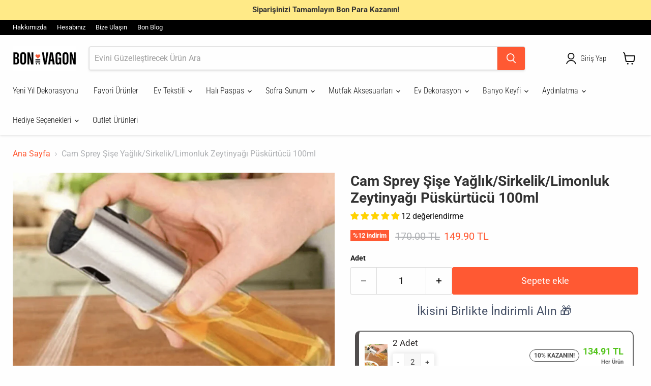

--- FILE ---
content_type: text/html; charset=utf-8
request_url: https://www.bonvagon.com/products/bonvagon-100ml-sprey-sise-yaglik-sirkelik-zeytinyagi-puskurtucu
body_size: 66563
content:
<!doctype html>
<html class="no-js no-touch" lang="tr">
  <head><script async crossorigin fetchpriority="high" src="/cdn/shopifycloud/importmap-polyfill/es-modules-shim.2.4.0.js"></script>
<script>var _listeners=[];EventTarget.prototype.addEventListenerBase=EventTarget.prototype.addEventListener,EventTarget.prototype.addEventListener=function(e,t,p){_listeners.push({target:this,type:e,listener:t}),this.addEventListenerBase(e,t,p)},EventTarget.prototype.removeEventListeners=function(e){for(var t=0;t!=_listeners.length;t++){var r=_listeners[t],n=r.target,s=r.type,i=r.listener;n==this&&s==e&&this.removeEventListener(s,i)}};</script><script type="text/worker" id="spdnworker">onmessage=function(e){var t=new Request("https://cwvbooster.kirklandapps.com/optimize/4796",{redirect:"follow"});fetch(t).then(e=>e.text()).then(e=>{postMessage(e)})};</script>
<script type="text/javascript">var spdnx=new Worker("data:text/javascript;base64,"+btoa(document.getElementById("spdnworker").textContent));spdnx.onmessage=function(t){var e=document.createElement("script");e.type="text/javascript",e.textContent=t.data,document.head.appendChild(e)},spdnx.postMessage("init");</script>
<script type="text/javascript" data-spdn="1">
const observer=new MutationObserver(mutations=>{mutations.forEach(({addedNodes})=>{addedNodes.forEach(node=>{
if(node.nodeType===1&&node.tagName==='SCRIPT'&&node.type=='application/json'){node.type='application/json';return;}
if(node.tagName==='SCRIPT'&&node.innerHTML.includes('asyncLoad')){node.type='text/spdnscript'}
if(node.nodeType===1&&node.tagName==='SCRIPT'&&node.innerHTML.includes('hotjar')){node.type='text/spdnscript'}
if(node.nodeType===1&&node.tagName==='SCRIPT'&&node.innerHTML.includes('guest_login')){return;}
if(node.nodeType===1&&node.tagName==='SCRIPT'&&node.innerHTML.includes('xklaviyo')){node.type='text/spdnscript'}
if(node.nodeType===1&&node.tagName==='SCRIPT'&&node.innerHTML.includes('recaptcha')){node.type='text/spdnscript'}
if(node.nodeType===1&&node.tagName==='SCRIPT'&&node.src.includes('klaviyo')){node.type='text/spdnscript'}
if(node.nodeType===1&&node.tagName==='SCRIPT'&&node.src.includes('shop.app')){node.type='text/spdnscript'}
if(node.nodeType===1&&node.tagName==='SCRIPT'&&node.src.includes('chat')){node.type='text/spdnscript'}
if(node.nodeType===1&&node.tagName==='SCRIPT'&&node.src.includes('consent')){node.type='text/spdnscript'}
if(node.nodeType===1&&node.tagName==='SCRIPT'&&node.src.includes('apps')){node.type='text/spdnscript'}
if(node.nodeType===1&&node.tagName==='SCRIPT'&&node.src.includes('extensions')){node.type='text/spdnscript'}
if(node.nodeType===1&&node.tagName==='SCRIPT'&&node.src.includes('judge.me')){node.type='text/spdnscript'}
if(node.nodeType===1&&node.tagName==='SCRIPT'&&node.innerHTML.includes('gorgias')){node.type='text/spdnscript'}
if(node.nodeType===1&&node.tagName==='SCRIPT'&&node.innerHTML.includes('perf')){node.type='text/spdnscript'}
if(node.nodeType===1&&node.tagName==='SCRIPT'&&node.innerHTML.includes('facebook.net')){node.type='text/spdnscript'}
if(node.nodeType===1&&node.tagName==='SCRIPT'&&node.src.includes('gorgias')){node.type='text/spdnscript'}
if(node.nodeType===1&&node.tagName==='SCRIPT'&&node.src.includes('stripe')){node.type='text/spdnscript'}
if(node.nodeType===1&&node.tagName==='SCRIPT'&&node.src.includes('mem')){node.type='text/spdnscript'}
if(node.nodeType===1&&node.tagName==='SCRIPT'&&node.src.includes('notify')){node.type='text/javascript'}
if(node.nodeType===1&&node.tagName==='SCRIPT'&&node.src.includes('privy')){node.type='text/spdnscript'}
if(node.nodeType===1&&node.tagName==='SCRIPT'&&node.src.includes('incart')){node.type='text/spdnscript'}
if(node.nodeType===1&&node.tagName==='SCRIPT'&&node.src.includes('webui')){node.type='text/spdnscript'}

if(node.tagName==='SCRIPT'&&node.innerHTML.includes('bot-js')){node.type='text/spdnscript'}
 if(node.nodeType===1&&node.tagName==='SCRIPT'&&node.innerHTML.includes('gtag')){node.type='text/spdnscript'}
if(node.nodeType===1&&node.tagName==='SCRIPT'&&node.innerHTML.includes('tagmanager')){node.type='text/spdnscript'}
if(node.nodeType===1&&node.tagName==='SCRIPT'&&node.innerHTML.includes('gtm')){node.type='text/spdnscript'}
if(node.nodeType===1&&node.tagName==='SCRIPT'&&node.src.includes('googlet')){node.type='text/spdnscript'}
if(node.tagName==='SCRIPT'&&node.className=='analytics'){node.type='text/spdnscript'} if(node.tagName==='IMG'){node.loading='lazy'}
if(node.tagName==='IFRAME'){node.loading='lazy'}
if(node.id==='svgicon'){node.loading='eager'}
 })})})
var ua = navigator.userAgent.toLowerCase();if ((ua.indexOf('chrome') > -1 || ua.indexOf('firefox') > -1) && window.location.href.indexOf("no-optimization") === -1 && window.location.href.indexOf("debug") === -1 && window.location.href.indexOf("cart") === -1 ) {observer.observe(document.documentElement,{childList:true,subtree:true})}</script>
    <meta charset="utf-8">
    <meta http-equiv="x-ua-compatible" content="IE=edge">

    <link rel="preconnect" href="https://cdn.shopify.com">
    <link rel="preconnect" href="https://fonts.shopifycdn.com">
    <link rel="preconnect" href="https://v.shopify.com">
    <link rel="preconnect" href="https://cdn.shopifycloud.com">

    <title>Cam Sprey Şişe Yağlık/Sirkelik/Limonluk Zeytinyağı Püskürtücü 100ml — BonVagon</title>

    
      <meta name="description" content="Cam Sprey Şişe Yağlık/Sirkelik/Limonluk Zeytinyağı Püskürtücü 100ml Cam Sprey Şişe Yağlık/Sirkelik/Limonluk Zeytinyağı Püskürtücü 100ml  Malzeme: Sağlık Bakanlığı Onaylı Plastik - BPA içermez - Cam  Gövde renk: Şeffaf  Kapak rengi stok durumuna göre sırasıyla Gri, Gold veya Bronz olarak değişiklik gösterebilir.  Boyut:">
    

    
      <link rel="shortcut icon" href="//www.bonvagon.com/cdn/shop/files/favicon-32x32_png_32x32.png?v=1747913190" type="image/png">
    

    
      <link rel="canonical" href="https://www.bonvagon.com/products/bonvagon-100ml-sprey-sise-yaglik-sirkelik-zeytinyagi-puskurtucu" />
    

    <meta name="viewport" content="width=device-width">

    
    





<meta property="og:site_name" content="BonVagon">
<meta property="og:url" content="https://www.bonvagon.com/products/bonvagon-100ml-sprey-sise-yaglik-sirkelik-zeytinyagi-puskurtucu">
<meta property="og:title" content="Cam Sprey Şişe Yağlık/Sirkelik/Limonluk Zeytinyağı Püskürtücü 100ml">
<meta property="og:type" content="product">
<meta property="og:description" content="Cam Sprey Şişe Yağlık/Sirkelik/Limonluk Zeytinyağı Püskürtücü 100ml Cam Sprey Şişe Yağlık/Sirkelik/Limonluk Zeytinyağı Püskürtücü 100ml  Malzeme: Sağlık Bakanlığı Onaylı Plastik - BPA içermez - Cam  Gövde renk: Şeffaf  Kapak rengi stok durumuna göre sırasıyla Gri, Gold veya Bronz olarak değişiklik gösterebilir.  Boyut:">




    
    
    

    
    
    <meta
      property="og:image"
      content="https://www.bonvagon.com/cdn/shop/files/cam-sprey-sise-yaglik-sirkelik-limonluk-zeytinyagi-puskurtucu-100ml-bonvagon-29226470113323_1200x1200.png?v=1753353399"
    />
    <meta
      property="og:image:secure_url"
      content="https://www.bonvagon.com/cdn/shop/files/cam-sprey-sise-yaglik-sirkelik-limonluk-zeytinyagi-puskurtucu-100ml-bonvagon-29226470113323_1200x1200.png?v=1753353399"
    />
    <meta property="og:image:width" content="1200" />
    <meta property="og:image:height" content="1200" />
    
    
    <meta property="og:image:alt" content="Cam Sprey Şişe Yağlık/Sirkelik/Limonluk Zeytinyağı Püskürtücü 100ml Bonvagon" />
  












<meta name="twitter:title" content="Cam Sprey Şişe Yağlık/Sirkelik/Limonluk Zeytinyağı Püskürtücü 100ml">
<meta name="twitter:description" content="Cam Sprey Şişe Yağlık/Sirkelik/Limonluk Zeytinyağı Püskürtücü 100ml Cam Sprey Şişe Yağlık/Sirkelik/Limonluk Zeytinyağı Püskürtücü 100ml  Malzeme: Sağlık Bakanlığı Onaylı Plastik - BPA içermez - Cam  Gövde renk: Şeffaf  Kapak rengi stok durumuna göre sırasıyla Gri, Gold veya Bronz olarak değişiklik gösterebilir.  Boyut:">


    
    
    
      
      
      <meta name="twitter:card" content="summary">
    
    
    <meta
      property="twitter:image"
      content="https://www.bonvagon.com/cdn/shop/files/cam-sprey-sise-yaglik-sirkelik-limonluk-zeytinyagi-puskurtucu-100ml-bonvagon-29226470113323_1200x1200_crop_center.png?v=1753353399"
    />
    <meta property="twitter:image:width" content="1200" />
    <meta property="twitter:image:height" content="1200" />
    
    
    <meta property="twitter:image:alt" content="Cam Sprey Şişe Yağlık/Sirkelik/Limonluk Zeytinyağı Püskürtücü 100ml Bonvagon" />
  



    <link rel="preload" href="//www.bonvagon.com/cdn/fonts/roboto_condensed/robotocondensed_n3.38291bb39188492034837c889e515fe4214c9ab1.woff2" as="font" crossorigin="anonymous">
    <link rel="preload" as="style" href="//www.bonvagon.com/cdn/shop/t/121/assets/theme.css?v=44670510506783115461762174794"><script type="importmap">
{
  "imports": {
    "element.base-media": "//www.bonvagon.com/cdn/shop/t/121/assets/element.base-media.js?v=61305152781971747521761305321",
    "element.image.parallax": "//www.bonvagon.com/cdn/shop/t/121/assets/element.image.parallax.js?v=59188309605188605141761305321",
    "element.model": "//www.bonvagon.com/cdn/shop/t/121/assets/element.model.js?v=101001098341450788491761305321",
    "element.quantity-selector": "//www.bonvagon.com/cdn/shop/t/121/assets/element.quantity-selector.js?v=68208048201360514121761305321",
    "element.text.rte": "//www.bonvagon.com/cdn/shop/t/121/assets/element.text.rte.js?v=28194737298593644281761305321",
    "element.video": "//www.bonvagon.com/cdn/shop/t/121/assets/element.video.js?v=47354384994497331701761305321",
    "es-module-shims": "//www.bonvagon.com/cdn/shop/t/121/assets/es-module-shims.min.js?v=3197203922110785981761305321",
    "is-land": "//www.bonvagon.com/cdn/shop/t/121/assets/is-land.min.js?v=92343381495565747271761305321",
    "lightbox": "//www.bonvagon.com/cdn/shop/t/121/assets/lightbox.js?v=116354114233759933611761305321",
    "product.gallery": "//www.bonvagon.com/cdn/shop/t/121/assets/product.gallery.js?v=169430556141423714401761305322",
    "section.slideshow": "//www.bonvagon.com/cdn/shop/t/121/assets/section.slideshow.js?v=176892809315355130961761305322",
    "util.events": "//www.bonvagon.com/cdn/shop/t/121/assets/util.events.js?v=163430142883111782711761305322",
    "util.misc": "//www.bonvagon.com/cdn/shop/t/121/assets/util.misc.js?v=117964846174238173191761305322",
    "util.resource-loader": "//www.bonvagon.com/cdn/shop/t/121/assets/util.resource-loader.js?v=81301169148003274841761305322",
    "utility.stylesheet": "//www.bonvagon.com/cdn/shop/t/121/assets/utility.stylesheet.js?v=115421978848924304161761305322",
    "vendor.drift-zoom": "//www.bonvagon.com/cdn/shop/t/121/assets/vendor.drift-zoom.js?v=58010873367620907491761305322",
    "vendor.in-view": "//www.bonvagon.com/cdn/shop/t/121/assets/vendor.in-view.js?v=126891093837844970591761305322",
    "vendor.photoswipe-ui-default": "//www.bonvagon.com/cdn/shop/t/121/assets/vendor.photoswipe-ui-default.min.js?v=60644649669025199041761305322",
    "vendor.photoswipe": "//www.bonvagon.com/cdn/shop/t/121/assets/vendor.photoswipe.min.js?v=169650331104647059261761305322",
    "vendor.swiper": "//www.bonvagon.com/cdn/shop/t/121/assets/vendor.swiper.js?v=18393553757305362231761305322"
  }
}
</script><script>
  if (!(HTMLScriptElement.supports && HTMLScriptElement.supports('importmap'))) {
    const el = document.createElement('script')
    el.async = true
    el.src = "//www.bonvagon.com/cdn/shop/t/121/assets/es-module-shims.min.js?v=3197203922110785981761305321"
    document.head.appendChild(el)
  }
</script>
<script type="module" src="//www.bonvagon.com/cdn/shop/t/121/assets/is-land.min.js?v=92343381495565747271761305321"></script>
<style data-shopify>:root {
    /* Core Sizes */
    --size-0-25: 0.0625rem; /* 1px */
    --size-0-5: 0.125rem; /* 2px */
    --size-1: 0.25rem; /* 4px */
    --size-1-5: 0.375rem; /* 6px */
    --size-2: 0.5rem; /* 8px */
    --size-2-5: 0.625rem; /* 10px */
    --size-3: 0.75rem; /* 12px */
    --size-3-5: 0.875rem; /* 14px */
    --size-4: 1rem; /* 16px */
    --size-4-5: 1.125rem; /* 18px */
    --size-5: 1.25rem; /* 20px */
    --size-5-5: 1.375rem; /* 22px */
    --size-6: 1.5rem; /* 24px */
    --size-6-5: 1.625rem; /* 26px */
    --size-7: 1.75rem; /* 28px */
    --size-7-5: 1.875rem; /* 30px */
    --size-8: 2rem; /* 32px */
    --size-8-5: 2.125rem; /* 34px */
    --size-9: 2.25rem; /* 36px */
    --size-9-5: 2.375rem; /* 38px */
    --size-10: 2.5rem; /* 40px */
    --size-11: 2.75rem; /* 44px */
    --size-12: 3rem; /* 48px */
    --size-14: 3.5rem; /* 56px */
    --size-16: 4rem; /* 64px */
    --size-18: 4.5rem; /* 72px */
    --size-20: 5rem; /* 80px */
    --size-24: 6rem; /* 96px */
    --size-28: 7rem; /* 112px */
    --size-32: 8rem; /* 128px */

    /* Text Sizes */
    --text-size-2: 0.5rem; /* 8px */
    --text-size-2-5: 0.625rem; /* 10px */
    --text-size-3: 0.75rem; /* 12px */
    --text-size-3-5: 0.875rem; /* 14px */
    --text-size-4: 1rem; /* 16px */
    --text-size-4-5: 1.125rem; /* 18px */
    --text-size-5: 1.25rem; /* 20px */
    --text-size-5-5: 1.375rem; /* 22px */
    --text-size-6: 1.5rem; /* 24px */
    --text-size-6-5: 1.625rem; /* 26px */
    --text-size-7: 1.75rem; /* 28px */
    --text-size-7-5: 1.875rem; /* 30px */
    --text-size-8: 2rem; /* 32px */
    --text-size-8-5: 2.125rem; /* 34px */
    --text-size-9: 2.25rem; /* 36px */
    --text-size-9-5: 2.375rem; /* 38px */
    --text-size-10: 2.5rem; /* 40px */
    --text-size-11: 2.75rem; /* 44px */
    --text-size-12: 3rem; /* 48px */
    --text-size-14: 3.5rem; /* 56px */
    --text-size-16: 4rem; /* 64px */
    --text-size-18: 4.5rem; /* 72px */
    --text-size-20: 5rem; /* 80px */
    --text-size-24: 6rem; /* 96px */
    --text-size-28: 7rem; /* 112px */
    --text-size-32: 8rem; /* 128px */

    /* Line */
    --line-size-none: 0px;
    --line-size-xs: 0.5px;
    --line-size-sm: 1px;
    --line-size-md: 2px;
    --line-size-lg: 4px;
    --line-size-xl: 8px;

    /* Gap */
    --gap-size-none: 0px;
    --gap-size-xs: 8px;
    --gap-size-sm: 16px;
    --gap-size-md: 32px;
    --gap-size-lg: 48px;
    --gap-size-xl: 64px;

    /* Radius */
    --radius-xs: 4px;
    --radius-sm: 8px;
    --radius-md: 12px;
    --radius-lg: 16px;
    --radius-xl: 24px;
    --radius-2xl: 32px;
    --radius-none: 0px;
    --radius-full: 999px;

    /* Dropshadow */
    --shadow-none: 0px 0px 0px 0px rgba(0, 0, 0, 0);
    --shadow-sm: 0px 1px 2px 0px rgba(0, 0, 0, 0.08);
    --shadow-md: 0px 2px 4px -1px rgba(0, 0, 0, 0.08);
    --shadow-lg: 0px 8px 16px -4px rgba(0, 0, 0, 0.08);
    --shadow-xl: 0px 16px 32px -6px rgba(0, 0, 0, 0.12);
    --shadow-2xl: 0px 16px 64px -12px rgba(0, 0, 0, 0.22);

    /* Font Weights */
    --font-weight-100: 100;
    --font-weight-200: 200;
    --font-weight-300: 300;
    --font-weight-400: 400;
    --font-weight-500: 500;
    --font-weight-600: 600;
    --font-weight-700: 700;
    --font-weight-800: 800;
    --font-weight-900: 900;

    /* Letter Spacings */
    --letter-space-2xs: -0.05em;
    --letter-space-xs: -0.03em;
    --letter-space-sm: -0.015em;
    --letter-space-md: 0em;
    --letter-space-lg: 0.015em;
    --letter-space-xl: 0.03em;
    --letter-space-2xl: 0.05em;
    --letter-space-3xl: 0.08em;
    --letter-space-4xl: 0.12em;

    /* Line Heights */
    --line-height-2xs: 0.9;
    --line-height-xs: 1;
    --line-height-sm: 1.1;
    --line-height-md: 1.2;
    --line-height-lg: 1.5;
    --line-height-xl: 1.7;
    --line-height-2xl: 2;

    /* Color Shades */
    --shade-0: 0%;
    --shade-4: 4%;
    --shade-8: 8%;
    --shade-12: 12%;
    --shade-16: 16%;
    --shade-20: 20%;
    --shade-30: 30%;
    --shade-40: 40%;
    --shade-50: 50%;
    --shade-60: 60%;
    --shade-70: 70%;
    --shade-80: 80%;
    --shade-90: 90%;
    --shade-100: 100%;
  }</style><style data-shopify>/* Root Variables */
  :root {
    --root-font-size: 16px;
    --root-color-primary: #000;
    --root-color-secondary: #fff;
  }

  /* Colors */
  :root {
    --color-primary: var(--root-color-primary);
    --color-secondary: var(--root-color-secondary);
    --color-focus: #4a9afc;
    --color-error: #ba4444;
    --color-price: var(--color-primary);
    --color-text-savings: var(--color-primary);
    --disabled-grey: #f6f6f6;
    --disabled-border: #b6b6b6;
    --disabled-grey-text: #b6b6b6;
    --success-green: #56ad6a;
    --success-green-bg: #ecfef0;
    --color-sticky-nav-links: #fff;
  }

  /* Body Font Stack */
  :root {
    --body-font-family: 'Arial';
    --body-font-family-fallback: 'sans-serif';
    --body-font-weight: var(--font-weight-400);
    --body-letter-spacing: var(--letter-space-md);
    --body-line-height: var(--line-height-md);
    --body-text-transform: none;
    --body-lg-font-size: var(--text-size-4);
    --body-md-font-size: var(--text-size-3-5);
    --body-sm-font-size: var(--text-size-3);
    --body-xs-font-size: var(--text-size-2-5);

    @media screen and (min-width: 769px) {
      --body-lg-font-size: var(--text-size-4-5);
      --body-md-font-size: var(--text-size-4);
      --body-sm-font-size: var(--text-size-3-5);
      --body-xs-font-size: var(--text-size-3);
    }
  }

  /* Heading Font Stack */
  :root {
    --heading-font-family: 'Arial';
    --heading-font-family-fallback: 'sans-serif';
    --heading-font-weight: var(--font-weight-700);
    --heading-letter-spacing: var(--letter-space-md);

    --heading-2xl-line-height: var(--line-height-md);
    --heading-xl-line-height: var(--line-height-md);
    --heading-lg-line-height: var(--line-height-md);
    --heading-md-line-height: var(--line-height-md);
    --heading-sm-line-height: var(--line-height-md);
    --heading-xs-line-height: var(--line-height-md);

    --heading-2xl-font-size: var(--text-size-12);
    --heading-xl-font-size: var(--text-size-8);
    --heading-lg-font-size: var(--text-size-6);
    --heading-md-font-size: var(--text-size-5);
    --heading-sm-font-size: var(--text-size-4-5);
    --heading-xs-font-size: var(--text-size-4);

    @media screen and (min-width: 769px) {
      --heading-2xl-font-size: var(--text-size-16);
      --heading-xl-font-size: var(--text-size-12);
      --heading-lg-font-size: var(--text-size-8);
      --heading-md-font-size: var(--text-size-6);
      --heading-sm-font-size: var(--text-size-5);
      --heading-xs-font-size: var(--text-size-4-5);
    }
  }

  /* Accent Font Stack */
  :root {
    --accent-font-family: 'Arial';
    --accent-font-family-fallback: 'sans-serif';
    --accent-font-weight: var(--font-weight-400);
    --accent-letter-spacing: var(--letter-space-4xl);
    --accent-line-height: var(--line-height-md);
    --accent-text-transform: uppercase;
  }

  /* ==================================================================== */
  /* OLD CSS VARIABLES THAT NEEDS TO 🔥 */
  /* ==================================================================== */
  :root {
    --z-index-modal: 30;
    --z-index-toolbar: 7;
    --z-index-header: 6;
    --z-index-header-submenu: 7;
    --z-index-header-bottom-row: 3;
    --z-index-header-drawers: 5;
    --z-index-header-drawers-mobile: 3;
    --z-index-header-search: 7;
    --z-index-loader: 4;
    --z-index-header-search-overlay: 1;
    --url-ico-select: url(//www.bonvagon.com/cdn/shop/t/121/assets/ico-select.svg);
    --url-swirl-svg: url(//www.bonvagon.com/cdn/shop/t/121/assets/swirl.svg);
    --header-padding-bottom: 0;
    --gutter: 30px;
    --page-width: 1500px;
    --page-width-narrow: 1000px;
    --page-width-gutter-small: 17px;
    --grid-gutter: 22px;
    --grid-gutter-small: 16px;
    --slide-curve: 0.25s cubic-bezier(0.165, 0.84, 0.44, 1);
    --drawer-box-shadow: 0 10px 25px rgba(0, 0, 0, 0.15);
    --product-grid-margin: 10px;
    --product-grid-padding: 12px;
    --product-radius: 10px;
    --page-top-padding: 35px;
    --page-narrow: 780px;
    --page-width-padding: 40px;
    --grid-gutter: 22px;
    --index-section-padding: 60px;
    --section-header-bottom: 40px;
    --size-chart-margin: 30px 0;
    --size-chart-icon-margin: 5px;
    --newsletter-reminder-padding: 20px 30px 20px 25px;
    --text-frame-margin: 10px;
    --desktop-menu-chevron-size: 10px;
    --site-nav-item-padding: 20px;
    --site-nav-item-padding-top-bottom: 16px;
    --site-nav-icon-padding: 12px;
  }

  @media screen and (max-width: 768px) {
    :root {
      --page-top-padding: 15px;
      --page-narrow: 330px;
      --page-width-padding: 17px;
      --grid-gutter: 16px;
      --index-section-padding: 40px;
      --section-header-bottom: 25px;
      --text-frame-margin: 7px;
    }
  }</style>
<style data-shopify>:root {
    --text-size-scale-n-4: var(--text-size-2); /* 8px */
    --text-size-scale-n-3: var(--text-size-2-5); /* 10px */
    --text-size-scale-n-2: var(--text-size-3); /* 12px */
    --text-size-scale-n-1: var(--text-size-3-5); /* 14px */
    --text-size-scale-n0: var(--text-size-4); /* 16px */
    --text-size-scale-n1: var(--text-size-4-5); /* 18px */
    --text-size-scale-n2: var(--text-size-5); /* 20px */
    --text-size-scale-n3: var(--text-size-6); /* 24px */
    --text-size-scale-n4: var(--text-size-6-5); /* 26px */
    --text-size-scale-n5: var(--text-size-7); /* 28px */
    --text-size-scale-n6: var(--text-size-8); /* 32px */
    --text-size-scale-n7: var(--text-size-9); /* 36px */
    --text-size-scale-n8: var(--text-size-10); /* 40px */
    --text-size-scale-n9: var(--text-size-12); /* 48px */
    --text-size-scale-n10: var(--text-size-14); /* 56px */
    --text-size-scale-n11: var(--text-size-16); /* 64px */
    --text-size-scale-n12: var(--text-size-18); /* 72px */
    --text-size-scale-n13: var(--text-size-20); /* 80px */
    --text-size-scale-n14: var(--text-size-24); /* 96px */

    --font-weight-scale-n-3: var(--font-weight-100);
    --font-weight-scale-n-2: var(--font-weight-200);
    --font-weight-scale-n-1: var(--font-weight-300);
    --font-weight-scale-n0: var(--font-weight-400);
    --font-weight-scale-n1: var(--font-weight-500);
    --font-weight-scale-n2: var(--font-weight-600);
    --font-weight-scale-n3: var(--font-weight-700);
    --font-weight-scale-n4: var(--font-weight-800);
    --font-weight-scale-n5: var(--font-weight-900);

    --letter-spacing-scale-n-3: var(--letter-space-2xs);
    --letter-spacing-scale-n-2: var(--letter-space-xs);
    --letter-spacing-scale-n-1: var(--letter-space-sm);
    --letter-spacing-scale-n0: var(--letter-space-md);
    --letter-spacing-scale-n1: var(--letter-space-lg);
    --letter-spacing-scale-n2: var(--letter-space-xl);
    --letter-spacing-scale-n3: var(--letter-space-2xl);
    --letter-spacing-scale-n4: var(--letter-space-3xl);
    --letter-spacing-scale-n5: var(--letter-space-4xl);

    --line-height-scale-n-3: var(--line-height-2xs);
    --line-height-scale-n-2: var(--line-height-xs);
    --line-height-scale-n-1: var(--line-height-sm);
    --line-height-scale-n0: var(--line-height-md);
    --line-height-scale-n1: var(--line-height-lg);
    --line-height-scale-n2: var(--line-height-xl);
    --line-height-scale-n3: var(--line-height-2xl);

    /* Body Font Scales *//* Heading Font Scales *//* Accent Font Scales */@media screen and (min-width: 769px) {
      /* Body Font Desktop Sizes *//* Heading Desktop Font Sizes */}
  }</style>
<style data-shopify>:root {
    

    
  }

  

  

  /* LEGACY TOKENS THAT WE NEED TO KILLLLLLLLLLLLL */
  /* --------------------------------------------- */

  :root {
    /* Fixed colors */
    --color-price: ;
    --color-text-savings: ;

    /* TODO: Move to component that uses this */
    --color-button-primary: #000; /* TODO: Remove this */
    --color-button-primary-light: #1a1a1a; /* TODO: Remove this */
    --color-button-primary-dim: #000000; /* TODO: Remove this */
    --color-button-primary-text: #fefefe; /* TODO: Remove this */

    --color-sale-tag: ;
    --color-sale-tag-text: ;
  }</style><style data-shopify>
  :root {
    

    --color-background: #fff;
    --color-background-alpha-0: rgba(255, 255, 255, 0);
    --color-background-alpha-90: rgba(255, 255, 255, 0.9);

    /* Typography */
    
    
    --color-headings: #1d1d1d;
    --color-text: #1d1d1d;

    --color-text-05: #f4f4f4;
    --color-text-05-alpha-0: rgba(244, 244, 244, 0);

    --color-text-hover: #1d1d1d;
    --color-text-light: #1d1d1d;
    --color-links: #046e82;
    --color-link-hover: #1d1d1d;

    /* Products */
    --color-products-in-stock: #268c0b;
    --color-products-low-stock: #cc1313;
    --color-products-no-stock: #121212;

    /* Buttons */
    
    

    --color-button-text: #ffffff;
    --color-button-background: #f04f36;
    --color-button-background-hover: #f2614a;

    --color-button-background-focus: #dddddd;
    --color-button-disable: #939393;

    --color-button-secondary-text: #f04f36;
    --color-button-secondary-background: #ffffff;
    --color-button-secondary-background-hover: #ffffff;
    --color-button-secondary-background-focus: #e6e6e6;
    --color-button-secondary-border: #dddddd;
    --color-button-secondary-border-hover: #c7c7c7;

    --button-primary-text-color: #ffffff;
    --button-primary-text-color-highlight: #ffffff;
    --button-primary-bg-color: #000000;
    --button-primary-bg-color-highlight: #606060;
    --button-primary-border-color: rgba(0,0,0,0);
    --button-primary-border-color-highlight: rgba(0,0,0,0);

    --button-secondary-text-color: #000000;
    --button-secondary-text-color-highlight: #ffffff;
    --button-secondary-bg-color: rgba(0,0,0,0);
    --button-secondary-bg-color-highlight: #000000;
    --button-secondary-border-color: #000000;
    --button-secondary-border-color-highlight: #000000;

    --button-link-text-color: #000000;
    --button-link-text-color-highlight: #ccc;

    /* Header */
    --color-header-text: #1d1d1d;
    --color-header-background: #fff;

    /* Forms */
    
    --color-input-text: #4d4d4d;

    --color-input-text-hover: #dddddd;

    --color-input-background: #fff;
    --color-input-background-hover: #f4f4f4;

    --color-input-border: #dddddd;
    --color-input-border-alpha-25: rgba(221, 221, 221, 0.25);


    --color-input-border-morph-2: #c7c7c7;
    --color-input-border-morph-4: #b1b1b1;
    --color-input-border-morph-10: #858585;
    --color-input-border-morph-12: #767676;

    --color-input-border-hover: #c7c7c7;

    --color-product-sale-accent: #f04f36;
    --color-product-review-star: #ffab41;

    /* Footer */
    --color-footer-text: #1d1d1d;

    --color-footer-background: #f5f3ed;


    --color-footer-link: #3c3c3c;
    --color-footer-color-alt: rgba(29, 29, 29, 0.8);
    --color-additional-accent: rgba(29, 29, 29, 0.5);

    /* Placeholders */
    --color-placeholder-background: #ededed;
    --color-placeholder-fill: #b0b0b0;

    /* General */
    
    
    
    --color-black: #000;
    --color-white: #fff;

    --color-border: #808080;
    --color-border-modify: rgba(128, 128, 128, 0.3);
    --color-border-less-soft: rgba(0, 0, 0, 0.25);
    --color-border-soft: rgba(0, 0, 0, 0.15);
    --color-border-softer: rgba(0, 0, 0, 0.1);


    --color-overlay-background: Liquid error (snippets/head.styles.legacy-settings-color line 118): Alpha must be a float between 0 and 1;


    --color-background-8: #ededed;
    --color-background-4: #f6f6f6;

    --color-background-light: #f2f2f2;
    --color-search-category-background: #e8e8e8;

    --color-box-shadow-border: rgba(128, 128, 128, 0.16);
    --color-box-shadow-shadow: rgba(128, 128, 128, 0.11);
    --color-box-shadow-border-focused: rgba(128, 128, 128, 0.5);
    --color-box-shadow-shadow-focused: rgba(128, 128, 128, 0.5);

    --color-box-shadow-shadow-headings: rgba(128, 128, 128, 0.05);

    --color-error: #f05d5d;
    --color-success: #51a551;
    --color-warning: #dfa354;
    --color-highlight: #fffbd9;
    --color-notice: --color-text;
    --color-sale: --color-product-sale-accent;
    --color-star: --color-product-review-star;
    --color-star-empty: #8e8e8e;

    --color-facebook: #425dab;
    --color-x: #000;
    --color-pinterest: #bd1c1c;
    --color-linkedin: #0077B5;
  }
</style>
<style data-shopify>:root {
    --heading-font-family: 'Open Sans', sans-serif;
    --heading-font-weight: 400;
    --heading-letter-spacing: 0px;
    --body-font-family: 'Open Sans', sans-serif;

    --heading-font-style: normal;
    --subheading-font-family: 'Open Sans', sans-serif;
    --button-font-family: 'Open Sans', sans-serif;

    /* Font sizes */
    --heading-xl-font-size: 40px;
    --heading-lg-font-size: 20px;
    --body-md-font-size: 15px;

    --button-primary-font-size: 1rem;
    --button-primary-line-height: inherit;

    --button-secondary-font-size: 1rem;
    --button-secondary-line-height: inherit;

    --button-link-style-font-size: 1rem;
    --button-link-style-line-height: inherit;

    --heading-responsive: 1;
    --subheading-responsive: 1;

    /* Button styles */
    --button-font-weight: 700;
    --button-font-style: normal;
    --button-letter-spacing: 0px;
    --button-transition-speed: 0.3s;
    --button-font-capitalization: none;

    --button-primary-border-radius: 0px;
    --button-secondary-border-radius: 0px;
    --button-link-underline-thickness: 1px;
    --button-link-underline-style: solid;
  }</style>



<style data-shopify>
  :root {
    /* Backgrounds */
    
    

    --color-background: 
      
rgb(254, 254, 254)
    ;
    --color-background-alpha-0: rgba(254, 254, 254, 0);
    --color-background-alpha-90: rgba(254, 254, 254, 0.9);

    /* Typography */
    --color-headings: #333333;
    --color-text: #111111;

    --color-text-05: #f2f2f2;
    --color-text-05-alpha-0: rgba(242, 242, 242, 0);

    
    

    
    
    
    

    --color-text-hover: 
      
#2e2e2e
    ;
    --color-text-light: #aeb0b3;
    --color-links: #ff5933;

    
    
    

    --color-link-hover: 
      
#ff4014
    ;

    /* Products */
    --color-products-in-stock: #3C9342;
    --color-products-low-stock: #ffd200;
    --color-products-no-stock: #BF262F;

    /* Buttons */
    --color-button-text: #fefefe;
    --color-button-background: #ff5933;
    --color-button-background-hover: rgb(255, 106, 71);

    
    

    --color-button-background-focus: 
      
#ff481f
    ;
    --color-button-disable: #999999;

    --color-button-secondary-text: #fefefe;
    --color-button-secondary-background: #ff5933;
    --color-button-secondary-background-hover: rgb(255, 122, 92);

    
    

    --color-button-secondary-background-focus: 
      
#ff481f
    ;
    --color-button-secondary-border: #ff5933;

    
    

    --color-button-secondary-border-hover: 
      
#ff481f
    ;

    /* Header */
    --color-header-text: #111111;

    
    

    --color-header-background: 
      
rgb(254, 254, 254)
    ;

    /* Forms */
    --color-input-text: #111111;

    
    

    --color-input-text-hover: 
      
#1c1c1c
    ;

    --color-input-background: #fefefe;
    --color-input-background-hover: #f2f2f2;

    --color-input-border: #dddddd;
    --color-input-border-alpha-25: rgba(221, 221, 221, 0.25);

    

    
    

    
    

    
    

    
    

    --color-input-border-morph-2: 
      
#cecece
    ;
    --color-input-border-morph-4: 
      
#bebebe
    ;
    --color-input-border-morph-10: 
      
#919191
    ;
    --color-input-border-morph-12: 
      
#818181
    ;

    --color-input-border-hover: 
      
#cecece
    ;

    --color-product-sale-accent: #ff5933;
    --color-product-review-star: #ffd200;

    /* Footer */
    --color-footer-text: #111111;

    
    

    --color-footer-background: 
      
rgb(255, 246, 244)
    ;

    
    

    --color-footer-link: 
      
#1c1c1c
    ;
    --color-footer-color-alt: rgba(17, 17, 17, 0.8);
    --color-additional-accent: rgba(17, 17, 17, 0.5);

    /* Placeholders */
    --color-placeholder-background: #ebebeb;
    --color-placeholder-fill: #ababab;

    /* General */
    
    

    --color-black: #000;
    --color-white: #fff;

    
    
    
    

    
    

    --color-border: rgb(127, 127, 127);
    --color-border-modify: rgba(127, 127, 127, 0.3);
    --color-border-less-soft: rgba(0, 0, 0, 0.25);
    --color-border-soft: rgba(0, 0, 0, 0.15);
    --color-border-softer: rgba(0, 0, 0, 0.1);

    

    --color-overlay-background: rgba(0, 0, 0, 0.5);

    

    --color-background-8: #ebebeb;
    --color-background-4: #f5f5f5;

    --color-background-light: #f2f2f2;
    --color-search-category-background: #e6e6e6;

    --color-box-shadow-border: rgba(127, 127, 127, 0.16);
    --color-box-shadow-shadow: rgba(127, 127, 127, 0.11);
    --color-box-shadow-border-focused: rgba(127, 127, 127, 0.5);
    --color-box-shadow-shadow-focused: rgba(127, 127, 127, 0.5);

    --color-box-shadow-shadow-headings: rgba(127, 127, 127, 0.05);

    --color-error: #f05d5d;
    --color-success: #51a551;
    --color-warning: #dfa354;
    --color-highlight: #fffbd9;
    --color-notice: --color-text;
    --color-sale: --color-product-sale-accent;
    --color-star: --color-product-review-star;
    --color-star-empty: #888888;

    --color-facebook: #425dab;
    --color-x: #000;
    --color-pinterest: #bd1c1c;
    --color-linkedin: #0077B5;
  }
</style>

<style data-shopify>:root {
    /* Override heading font stack with empire legacy settings */
    --heading-font-family: Roboto,sans-serif;
    --heading-font-scale: 1.0;
    --heading-font-weight: 700;
    --heading-font-style: normal;
    --heading-font-capitalization: initial;
    --heading-letter-spacing: 0.0em;
    --subheading-font-family: 'Nunito Sans', sans-serif;
    --button-font-family: Roboto,sans-serif;
    --button-font-capitalization: initial;
    --button-letter-spacing: 0.0em;

    --heading-responsive: 1;
    --subheading-responsive: 1;
    --body-font-family: Roboto;
  }</style><script>window.performance && window.performance.mark && window.performance.mark('shopify.content_for_header.start');</script><meta name="google-site-verification" content="fz6KaGKuToeISJYSIcUqOe31uUl5Tl5_aqGA4bvtf7w">
<meta name="facebook-domain-verification" content="2yvqi5eacsn5xzmonriisggunt4gxy">
<meta name="facebook-domain-verification" content="zu0mflvbupom2vpfdv912ftnpw0as3">
<meta name="facebook-domain-verification" content="uj0iym5daltdk8w0i7k5qzocd0zw7v">
<meta name="facebook-domain-verification" content="wekl7cl3ag5drghj3rdo20ba263oi0">
<meta id="shopify-digital-wallet" name="shopify-digital-wallet" content="/20023499/digital_wallets/dialog">
<link rel="alternate" hreflang="x-default" href="https://www.bonvagon.com/products/bonvagon-100ml-sprey-sise-yaglik-sirkelik-zeytinyagi-puskurtucu">
<link rel="alternate" hreflang="tr" href="https://www.bonvagon.com/products/bonvagon-100ml-sprey-sise-yaglik-sirkelik-zeytinyagi-puskurtucu">
<link rel="alternate" hreflang="en" href="https://www.bonvagon.com/en/products/bonvagon-100ml-sprey-sise-yaglik-sirkelik-zeytinyagi-puskurtucu">
<link rel="alternate" type="application/json+oembed" href="https://www.bonvagon.com/products/bonvagon-100ml-sprey-sise-yaglik-sirkelik-zeytinyagi-puskurtucu.oembed">
<script async="async" src="/checkouts/internal/preloads.js?locale=tr-TR"></script>
<script id="shopify-features" type="application/json">{"accessToken":"a03708859309f0527fdede37e5fcbc12","betas":["rich-media-storefront-analytics"],"domain":"www.bonvagon.com","predictiveSearch":true,"shopId":20023499,"locale":"tr"}</script>
<script>var Shopify = Shopify || {};
Shopify.shop = "bonvagonstore.myshopify.com";
Shopify.locale = "tr";
Shopify.currency = {"active":"TRY","rate":"1.0"};
Shopify.country = "TR";
Shopify.theme = {"name":"V12.2.0 - 21.10.2025 - UFE","id":134956482603,"schema_name":"Empire","schema_version":"12.2.0","theme_store_id":null,"role":"main"};
Shopify.theme.handle = "null";
Shopify.theme.style = {"id":null,"handle":null};
Shopify.cdnHost = "www.bonvagon.com/cdn";
Shopify.routes = Shopify.routes || {};
Shopify.routes.root = "/";</script>
<script type="module">!function(o){(o.Shopify=o.Shopify||{}).modules=!0}(window);</script>
<script>!function(o){function n(){var o=[];function n(){o.push(Array.prototype.slice.apply(arguments))}return n.q=o,n}var t=o.Shopify=o.Shopify||{};t.loadFeatures=n(),t.autoloadFeatures=n()}(window);</script>
<script id="shop-js-analytics" type="application/json">{"pageType":"product"}</script>
<script defer="defer" async type="module" src="//www.bonvagon.com/cdn/shopifycloud/shop-js/modules/v2/client.init-shop-cart-sync_CjtpSPzS.tr.esm.js"></script>
<script defer="defer" async type="module" src="//www.bonvagon.com/cdn/shopifycloud/shop-js/modules/v2/chunk.common_Br-fhcC1.esm.js"></script>
<script type="module">
  await import("//www.bonvagon.com/cdn/shopifycloud/shop-js/modules/v2/client.init-shop-cart-sync_CjtpSPzS.tr.esm.js");
await import("//www.bonvagon.com/cdn/shopifycloud/shop-js/modules/v2/chunk.common_Br-fhcC1.esm.js");

  window.Shopify.SignInWithShop?.initShopCartSync?.({"fedCMEnabled":true,"windoidEnabled":true});

</script>
<script>(function() {
  var isLoaded = false;
  function asyncLoad() {
    if (isLoaded) return;
    isLoaded = true;
    var urls = ["\/\/d1liekpayvooaz.cloudfront.net\/apps\/customizery\/customizery.js?shop=bonvagonstore.myshopify.com","https:\/\/ufe.helixo.co\/scripts\/sdk.min.js?shop=bonvagonstore.myshopify.com","https:\/\/api.fulfillmentestimates.com\/fulfillment-estimates.js?shop=bonvagonstore.myshopify.com"];
    for (var i = 0; i < urls.length; i++) {
      var s = document.createElement('script');
      s.type = 'text/javascript';
      s.async = true;
      s.src = urls[i];
      var x = document.getElementsByTagName('script')[0];
      x.parentNode.insertBefore(s, x);
    }
  };
  if(window.attachEvent) {
    window.attachEvent('onload', asyncLoad);
  } else {
    window.addEventListener('load', asyncLoad, false);
  }
})();</script>
<script id="__st">var __st={"a":20023499,"offset":10800,"reqid":"654dbb8f-c144-4ec7-b993-276d8990bf66-1768997338","pageurl":"www.bonvagon.com\/products\/bonvagon-100ml-sprey-sise-yaglik-sirkelik-zeytinyagi-puskurtucu","u":"3eaa7359c282","p":"product","rtyp":"product","rid":6813025533995};</script>
<script>window.ShopifyPaypalV4VisibilityTracking = true;</script>
<script id="captcha-bootstrap">!function(){'use strict';const t='contact',e='account',n='new_comment',o=[[t,t],['blogs',n],['comments',n],[t,'customer']],c=[[e,'customer_login'],[e,'guest_login'],[e,'recover_customer_password'],[e,'create_customer']],r=t=>t.map((([t,e])=>`form[action*='/${t}']:not([data-nocaptcha='true']) input[name='form_type'][value='${e}']`)).join(','),a=t=>()=>t?[...document.querySelectorAll(t)].map((t=>t.form)):[];function s(){const t=[...o],e=r(t);return a(e)}const i='password',u='form_key',d=['recaptcha-v3-token','g-recaptcha-response','h-captcha-response',i],f=()=>{try{return window.sessionStorage}catch{return}},m='__shopify_v',_=t=>t.elements[u];function p(t,e,n=!1){try{const o=window.sessionStorage,c=JSON.parse(o.getItem(e)),{data:r}=function(t){const{data:e,action:n}=t;return t[m]||n?{data:e,action:n}:{data:t,action:n}}(c);for(const[e,n]of Object.entries(r))t.elements[e]&&(t.elements[e].value=n);n&&o.removeItem(e)}catch(o){console.error('form repopulation failed',{error:o})}}const l='form_type',E='cptcha';function T(t){t.dataset[E]=!0}const w=window,h=w.document,L='Shopify',v='ce_forms',y='captcha';let A=!1;((t,e)=>{const n=(g='f06e6c50-85a8-45c8-87d0-21a2b65856fe',I='https://cdn.shopify.com/shopifycloud/storefront-forms-hcaptcha/ce_storefront_forms_captcha_hcaptcha.v1.5.2.iife.js',D={infoText:'hCaptcha ile korunuyor',privacyText:'Gizlilik',termsText:'Koşullar'},(t,e,n)=>{const o=w[L][v],c=o.bindForm;if(c)return c(t,g,e,D).then(n);var r;o.q.push([[t,g,e,D],n]),r=I,A||(h.body.append(Object.assign(h.createElement('script'),{id:'captcha-provider',async:!0,src:r})),A=!0)});var g,I,D;w[L]=w[L]||{},w[L][v]=w[L][v]||{},w[L][v].q=[],w[L][y]=w[L][y]||{},w[L][y].protect=function(t,e){n(t,void 0,e),T(t)},Object.freeze(w[L][y]),function(t,e,n,w,h,L){const[v,y,A,g]=function(t,e,n){const i=e?o:[],u=t?c:[],d=[...i,...u],f=r(d),m=r(i),_=r(d.filter((([t,e])=>n.includes(e))));return[a(f),a(m),a(_),s()]}(w,h,L),I=t=>{const e=t.target;return e instanceof HTMLFormElement?e:e&&e.form},D=t=>v().includes(t);t.addEventListener('submit',(t=>{const e=I(t);if(!e)return;const n=D(e)&&!e.dataset.hcaptchaBound&&!e.dataset.recaptchaBound,o=_(e),c=g().includes(e)&&(!o||!o.value);(n||c)&&t.preventDefault(),c&&!n&&(function(t){try{if(!f())return;!function(t){const e=f();if(!e)return;const n=_(t);if(!n)return;const o=n.value;o&&e.removeItem(o)}(t);const e=Array.from(Array(32),(()=>Math.random().toString(36)[2])).join('');!function(t,e){_(t)||t.append(Object.assign(document.createElement('input'),{type:'hidden',name:u})),t.elements[u].value=e}(t,e),function(t,e){const n=f();if(!n)return;const o=[...t.querySelectorAll(`input[type='${i}']`)].map((({name:t})=>t)),c=[...d,...o],r={};for(const[a,s]of new FormData(t).entries())c.includes(a)||(r[a]=s);n.setItem(e,JSON.stringify({[m]:1,action:t.action,data:r}))}(t,e)}catch(e){console.error('failed to persist form',e)}}(e),e.submit())}));const S=(t,e)=>{t&&!t.dataset[E]&&(n(t,e.some((e=>e===t))),T(t))};for(const o of['focusin','change'])t.addEventListener(o,(t=>{const e=I(t);D(e)&&S(e,y())}));const B=e.get('form_key'),M=e.get(l),P=B&&M;t.addEventListener('DOMContentLoaded',(()=>{const t=y();if(P)for(const e of t)e.elements[l].value===M&&p(e,B);[...new Set([...A(),...v().filter((t=>'true'===t.dataset.shopifyCaptcha))])].forEach((e=>S(e,t)))}))}(h,new URLSearchParams(w.location.search),n,t,e,['guest_login'])})(!0,!1)}();</script>
<script integrity="sha256-4kQ18oKyAcykRKYeNunJcIwy7WH5gtpwJnB7kiuLZ1E=" data-source-attribution="shopify.loadfeatures" defer="defer" src="//www.bonvagon.com/cdn/shopifycloud/storefront/assets/storefront/load_feature-a0a9edcb.js" crossorigin="anonymous"></script>
<script data-source-attribution="shopify.dynamic_checkout.dynamic.init">var Shopify=Shopify||{};Shopify.PaymentButton=Shopify.PaymentButton||{isStorefrontPortableWallets:!0,init:function(){window.Shopify.PaymentButton.init=function(){};var t=document.createElement("script");t.src="https://www.bonvagon.com/cdn/shopifycloud/portable-wallets/latest/portable-wallets.tr.js",t.type="module",document.head.appendChild(t)}};
</script>
<script data-source-attribution="shopify.dynamic_checkout.buyer_consent">
  function portableWalletsHideBuyerConsent(e){var t=document.getElementById("shopify-buyer-consent"),n=document.getElementById("shopify-subscription-policy-button");t&&n&&(t.classList.add("hidden"),t.setAttribute("aria-hidden","true"),n.removeEventListener("click",e))}function portableWalletsShowBuyerConsent(e){var t=document.getElementById("shopify-buyer-consent"),n=document.getElementById("shopify-subscription-policy-button");t&&n&&(t.classList.remove("hidden"),t.removeAttribute("aria-hidden"),n.addEventListener("click",e))}window.Shopify?.PaymentButton&&(window.Shopify.PaymentButton.hideBuyerConsent=portableWalletsHideBuyerConsent,window.Shopify.PaymentButton.showBuyerConsent=portableWalletsShowBuyerConsent);
</script>
<script data-source-attribution="shopify.dynamic_checkout.cart.bootstrap">document.addEventListener("DOMContentLoaded",(function(){function t(){return document.querySelector("shopify-accelerated-checkout-cart, shopify-accelerated-checkout")}if(t())Shopify.PaymentButton.init();else{new MutationObserver((function(e,n){t()&&(Shopify.PaymentButton.init(),n.disconnect())})).observe(document.body,{childList:!0,subtree:!0})}}));
</script>
<script id='scb4127' type='text/javascript' async='' src='https://www.bonvagon.com/cdn/shopifycloud/privacy-banner/storefront-banner.js'></script><link rel="stylesheet" media="screen" href="//www.bonvagon.com/cdn/shop/t/121/compiled_assets/styles.css?v=222712">
<script>window.performance && window.performance.mark && window.performance.mark('shopify.content_for_header.end');</script>

    <style>
      :root {
        /* ------------------------------------------------------------
          Typography
        ------------------------------------------------------------ */
        /* Body */
        --element-text-font-family--body: Roboto, sans-serif;
        --element-text-font-weight--body: 400;
        --element-text-font-size--rte-body: 16px;
        --element-text-line-height--body: var(--line-height-lg);
        /* Headings */
        --element-text-font-family--heading: Roboto, sans-serif;
        --element-text-font-weight--heading: 700;
        --element-text-letter-spacing--heading: 0.0em;
        --element-text-text-transform--heading: none;--element-text-font-size--heading-xl: 26.25px;
            @media screen and (max-width: 719px) {
              --element-text-font-size--heading-xl: 22.5px;
            }/* Buttons */
        --element-button-font-size: 13px;
        --element-button-radius: 3px;
        --element-badge-radius: 0px;
        --element-badge-px: var(--size-2);
        --element-badge-py: var(--size-0-5);
        
        /* ------------------------------------------------------------
          Colors
        ------------------------------------------------------------ */
        --color-primary: #111111; 
        --color-secondary: #fefefe;
        --root-color-primary: #111111; 
        --root-color-secondary: #fefefe;
        --element-text-color: #111111;
        --color-sale-tag-text: #fff ;
        --color-sale-tag: #ff5933;
      }

      /* Override Shopify Payment Button styles */
      .shopify-payment-button .shopify-payment-button__button--unbranded,
      .shopify-payment-button .shopify-payment-button__button {
        --element-text-line-height--body-md: 1;
        --element-button-text-transform: none;
        --element-button-letter-spacing: 0.0em;
        --element-button-font-family: Roboto, sans-serif;
        --color-primary: #ff5933;
        border: none!important;
      }

      .add-to-cart-button{
        --element-text-line-height--body-md: 1;
        --element-button-font-size: var(--font-size-button-large);
        --element-button-text-transform: none;
        --element-button-letter-spacing: 0.0em;
        --element-button-font-family: Roboto, sans-serif;
        --element-text-font-weight: 700;
        --element-text-color: #fefefe;
        --element-button-color-secondary: #ff5933;
        box-shadow: inset 0 0 0 1px #ff5933;
      }

      .add-to-cart-button:focus-visible{
        box-shadow: 0 0 0 2px #fff, 0 0 0 5px #19f6, 0 3px 8px #0000001a;
      }

      .add-to-cart-button:not(.element-button--inverted) {
        --element-button-color-primary: #ff5933;
        --element-button-color-secondary: #111111;
      }

      .element-button{
        box-sizing: border-box;
      }

      .product-title{
        --element-text-color: #333333;
      }
        
      .vendor{
        --element-text-color: #ff5933;
        text-decoration: none;
      }

      .sale-price{
        --element-text-color: #ff5933;
      }

      .compare-at-price{
        --element-text-color: #aeb0b3;
      }

      .variant-option-value-name-selected{
        --element-button-color-primary: white!important;
        --element-button-color-secondary: #ff5933!important;
      }

      .sku{
        --element-text-color: #aeb0b3;
      }

      .inventory-status--low-stock {
        --element-text-color: #ffd200;
      }

      .inventory-status--in-stock {
        --element-text-color: #3C9342;
      }

      .inventory-status--sold-out {
        --element-text-color: #BF262F;
      }

      .overlay-lightbox__overlay {
        z-index: 10000;
      }

      .element-text--rte ul {
        padding-left: 20px;
        margin: 1rem 0;
      }

      .element-text--rte table {
        display: block;
        border-collapse: collapse;
        width: fit-content;
        max-width: 100%;
        height: auto;
        overflow: auto;
        white-space: nowrap;
        box-shadow: 0 1px 4px rgba(0, 0, 0, 0.1);
      }

      .element-text--rte table th,
      .element-text--rte table td {
        border: 1px solid rgba(0, 0, 0, 0.1);
      }

      .element-text--rte table th {
        font-family: var(--element-text-font-family--heading);
        font-weight: var(--element-text-font-weight--heading);
        font-size: var(--element-text-font-size--rte-body);
        padding: 8px;
        text-align: left;
        color: var(--color-primary);
      }

      .element-text--rte table td {
        font-size: var(--element-text-font-size--rte-body);
        padding: 0.75rem 1rem;
      }
    </style>

    <link href="//www.bonvagon.com/cdn/shop/t/121/assets/theme.css?v=44670510506783115461762174794" rel="stylesheet" type="text/css" media="all" />

    
      <link href="//www.bonvagon.com/cdn/shop/t/121/assets/ripple.css?v=100240391239311985871761305345" rel="stylesheet" type="text/css" media="all" />
    

    
    <script>
      window.Theme = window.Theme || {};
      window.Theme.version = '12.2.0';
      window.Theme.name = 'Empire';
      window.Theme.routes = {
        "root_url": "/",
        "account_url": "/account",
        "account_login_url": "https://hesap.bonvagon.com?locale=tr&region_country=TR",
        "account_logout_url": "/account/logout",
        "account_register_url": "https://hesap.bonvagon.com?locale=tr",
        "account_addresses_url": "/account/addresses",
        "collections_url": "/collections",
        "all_products_collection_url": "/collections/all",
        "search_url": "/search",
        "predictive_search_url": "/search/suggest",
        "cart_url": "/cart",
        "cart_add_url": "/cart/add",
        "cart_change_url": "/cart/change",
        "cart_clear_url": "/cart/clear",
        "product_recommendations_url": "/recommendations/products",
      };
    </script>
    

  <!-- BEGIN app block: shopify://apps/ufe-cross-sell-upsell-bundle/blocks/app-embed/588d2ac5-62f3-4ccd-8638-da98ec61fa90 -->



<script>
  window.isUfeInstalled = true;
  
  window.ufeStore = {
    collections: [450661325,280347082795,263010779179,156367945771],
    tags: 'Aktif,Amazon,DH Kar,İndirimli Ürünler,Mutfak,Pratik Mutfak Aleti,Yağdanlık,Yağlık'.split(','),
    selectedVariantId: 40416040222763,
    moneyFormat: "{{amount}} TL",
    moneyFormatWithCurrency: "{{amount}} TL",
    currency: "TRY",
    customerId: null,
    productAvailable: true,
    productMapping: [],
    meta: {
        pageType: 'product' ,
        productId: 6813025533995 ,
        selectedVariantId: 40416040222763,
        collectionId: null
    }
  }
  


  
    window.ufeStore.cartTotal = 0;
    window.ufeStore.cart = {"note":null,"attributes":{},"original_total_price":0,"total_price":0,"total_discount":0,"total_weight":0.0,"item_count":0,"items":[],"requires_shipping":false,"currency":"TRY","items_subtotal_price":0,"cart_level_discount_applications":[],"checkout_charge_amount":0},
    
  

   window.ufeStore.localization = {};
  
  

  window.ufeStore.localization.availableCountries = ["DE","US","AL","AU","AT","AZ","BE","AE","GB","BA","BG","CZ","FR","ZA","GE","HR","NL","ES","IL","SE","CH","IT","ME","QA","CY","XK","KW","MK","LB","LU","HU","MT","MD","MC","NE","PL","PT","RE","RO","SM","RS","TW","TR","JO","GR"];
  window.ufeStore.localization.availableLanguages = ["tr","en"];

  console.log("%c UFE: Funnel Engines ⚡️ Full Throttle 🦾😎!", 'font-weight: bold; letter-spacing: 2px; font-family: system-ui, -apple-system, BlinkMacSystemFont, "Segoe UI", "Roboto", "Oxygen", "Ubuntu", Arial, sans-serif;font-size: 20px;color: rgb(25, 124, 255); text-shadow: 1px 1px 0 rgb(62, 246, 255)');
  console.log(`%c \n Funnels on BonVagon is powered by Upsell Funnel Engine. \n  \n   → Positive ROI Guaranteed \n   → #1 Upsell Funnel App\n   → Increased AOV & LTV\n   → All-In-One Upsell & Cross Sell\n  \n Know more: https://helixo.co/ufe \n\n  \n  `,'font-size: 12px;font-family: monospace;padding: 1px 2px;line-height: 1');
   
</script>


<script async src="https://ufe.helixo.co/scripts/app-core.min.js?shop=bonvagonstore.myshopify.com"></script><!-- END app block --><!-- BEGIN app block: shopify://apps/judge-me-reviews/blocks/judgeme_core/61ccd3b1-a9f2-4160-9fe9-4fec8413e5d8 --><!-- Start of Judge.me Core -->






<link rel="dns-prefetch" href="https://cdnwidget.judge.me">
<link rel="dns-prefetch" href="https://cdn.judge.me">
<link rel="dns-prefetch" href="https://cdn1.judge.me">
<link rel="dns-prefetch" href="https://api.judge.me">

<script data-cfasync='false' class='jdgm-settings-script'>window.jdgmSettings={"pagination":5,"disable_web_reviews":false,"badge_no_review_text":"Değerlendirme yok","badge_n_reviews_text":"{{ n }} değerlendirme","badge_star_color":"#FFD200","hide_badge_preview_if_no_reviews":true,"badge_hide_text":false,"enforce_center_preview_badge":false,"widget_title":"Müşteri Değerlendirmeleri","widget_open_form_text":"Değerlendirme yazın","widget_close_form_text":"Değerlendirmeyi iptal et","widget_refresh_page_text":"Sayfayı yenile","widget_summary_text":"{{ number_of_reviews }} değerlendirmeye dayanmaktadır","widget_no_review_text":"İlk değerlendirmeyi yapan siz olun","widget_name_field_text":"Görünen İsim","widget_verified_name_field_text":"Doğrulanmış İsim (herkese açık)","widget_name_placeholder_text":"Görünen isminizi girin","widget_required_field_error_text":"Bu alan gereklidir.","widget_email_field_text":"E-posta adresi","widget_verified_email_field_text":"Doğrulanmış E-posta (özel, düzenlenemez)","widget_email_placeholder_text":"E-posta adresinizi girin","widget_email_field_error_text":"Lütfen geçerli bir e-posta adresi girin.","widget_rating_field_text":"Derecelendirme","widget_review_title_field_text":"Değerlendirme Başlığı","widget_review_title_placeholder_text":"Değerlendirmenize bir başlık verin","widget_review_body_field_text":"Değerlendirme içeriği","widget_review_body_placeholder_text":"Buraya yazmaya başlayın...","widget_pictures_field_text":"Fotoğraf/Video (isteğe bağlı)","widget_submit_review_text":"Değerlendirme Gönder","widget_submit_verified_review_text":"Doğrulanmış Değerlendirme Gönder","widget_submit_success_msg_with_auto_publish":"Teşekkür ederiz! Değerlendirmenizi görmek için lütfen sayfayı birkaç dakika içinde yenileyin. Değerlendirmenizi kaldırabilir veya düzenleyebilirsiniz - \u003ca href='https://judge.me/login' target='_blank' rel='nofollow noopener'\u003eJudge.me\u003c/a\u003e adresine giriş yapın","widget_submit_success_msg_no_auto_publish":"Teşekkür ederiz! Değerlendirmeniz mağaza yöneticisi tarafından onaylandıktan sonra yayınlanacaktır. Değerlendirmenizi kaldırabilir veya düzenleyebilirsiniz - \u003ca href='https://judge.me/login' target='_blank' rel='nofollow noopener'\u003eJudge.me\u003c/a\u003e adresine giriş yapın","widget_show_default_reviews_out_of_total_text":"{{ n_reviews }} değerlendirmeden {{ n_reviews_shown }} gösteriliyor.","widget_show_all_link_text":"Tümünü göster","widget_show_less_link_text":"Daha az göster","widget_author_said_text":"{{ reviewer_name }} şunları söyledi:","widget_days_text":"{{ n }} gün önce","widget_weeks_text":"{{ n }} hafta önce","widget_months_text":"{{ n }} ay önce","widget_years_text":"{{ n }} yıl önce","widget_yesterday_text":"Dün","widget_today_text":"Bugün","widget_replied_text":"\u003e\u003e {{ shop_name }} yanıtladı:","widget_read_more_text":"Daha fazla oku","widget_reviewer_name_as_initial":"last_initial","widget_rating_filter_color":"#fbcd0a","widget_rating_filter_see_all_text":"Tüm değerlendirmeleri gör","widget_sorting_most_recent_text":"En Yeni","widget_sorting_highest_rating_text":"En Yüksek Puan","widget_sorting_lowest_rating_text":"En Düşük Puan","widget_sorting_with_pictures_text":"Sadece Fotoğraflar","widget_sorting_most_helpful_text":"En Yararlı","widget_open_question_form_text":"Bir soru sor","widget_reviews_subtab_text":"Değerlendirmeler","widget_questions_subtab_text":"Sorular","widget_question_label_text":"Soru","widget_answer_label_text":"Cevap","widget_question_placeholder_text":"Sorunuzu buraya yazın","widget_submit_question_text":"Soru Gönder","widget_question_submit_success_text":"Sorunuz için teşekkür ederiz! Cevaplandığında size haber vereceğiz.","widget_star_color":"#FFD200","verified_badge_text":"Doğrulanmış","verified_badge_bg_color":"","verified_badge_text_color":"","verified_badge_placement":"left-of-reviewer-name","widget_review_max_height":2,"widget_hide_border":false,"widget_social_share":false,"widget_thumb":true,"widget_review_location_show":false,"widget_location_format":"country_code_only","all_reviews_include_out_of_store_products":true,"all_reviews_out_of_store_text":"(tükendi)","all_reviews_pagination":100,"all_reviews_product_name_prefix_text":"hakkında","enable_review_pictures":true,"enable_question_anwser":false,"widget_theme":"align","review_date_format":"dd/mm/yyyy","default_sort_method":"most-recent","widget_product_reviews_subtab_text":"Ürün Değerlendirmeleri","widget_shop_reviews_subtab_text":"Mağaza Değerlendirmeleri","widget_other_products_reviews_text":"Diğer Ürünler İçin Değerlendirmeler","widget_store_reviews_subtab_text":"Mağaza değerlendirmeleri","widget_no_store_reviews_text":"Bu mağaza henüz değerlendirme almamış","widget_web_restriction_product_reviews_text":"Bu ürün henüz değerlendirme almamış","widget_no_items_text":"Hiçbir öğe bulunamadı","widget_show_more_text":"Daha fazla göster","widget_write_a_store_review_text":"Mağaza Değerlendirmesi Yazın","widget_other_languages_heading":"Diğer Dillerdeki Değerlendirmeler","widget_translate_review_text":"Değerlendirmeyi {{ language }} diline çevir","widget_translating_review_text":"Çevriliyor...","widget_show_original_translation_text":"Orijinali göster ({{ language }})","widget_translate_review_failed_text":"Değerlendirme çevrilemedi.","widget_translate_review_retry_text":"Tekrar dene","widget_translate_review_try_again_later_text":"Daha sonra tekrar deneyin","show_product_url_for_grouped_product":false,"widget_sorting_pictures_first_text":"Önce Fotoğraflar","show_pictures_on_all_rev_page_mobile":false,"show_pictures_on_all_rev_page_desktop":false,"floating_tab_hide_mobile_install_preference":false,"floating_tab_button_name":"★ Değerlendirmeler","floating_tab_title":"Müşterilerimiz bizim için konuşsun","floating_tab_button_color":"","floating_tab_button_background_color":"","floating_tab_url":"","floating_tab_url_enabled":false,"floating_tab_tab_style":"text","all_reviews_text_badge_text":"Müşterilerimiz bizi {{ shop.metafields.judgeme.all_reviews_count }} değerlendirmeye dayanarak 5 üzerinden {{ shop.metafields.judgeme.all_reviews_rating | round: 1 }} olarak değerlendiriyor.","all_reviews_text_badge_text_branded_style":"{{ shop.metafields.judgeme.all_reviews_count }} değerlendirmeye dayanarak 5 yıldız üzerinden {{ shop.metafields.judgeme.all_reviews_rating | round: 1 }}","is_all_reviews_text_badge_a_link":false,"show_stars_for_all_reviews_text_badge":true,"all_reviews_text_badge_url":"","all_reviews_text_style":"text","all_reviews_text_color_style":"custom","all_reviews_text_color":"#108474","all_reviews_text_show_jm_brand":false,"featured_carousel_show_header":false,"featured_carousel_title":"Söz Sizde","testimonials_carousel_title":"Müşteriler diyor ki","videos_carousel_title":"Gerçek müşteri hikayeleri","cards_carousel_title":"Müşteriler diyor ki","featured_carousel_count_text":"{{ n }} Yorumdan...","featured_carousel_add_link_to_all_reviews_page":false,"featured_carousel_url":"","featured_carousel_show_images":true,"featured_carousel_autoslide_interval":5,"featured_carousel_arrows_on_the_sides":true,"featured_carousel_height":250,"featured_carousel_width":80,"featured_carousel_image_size":0,"featured_carousel_image_height":250,"featured_carousel_arrow_color":"#7B7A7A","verified_count_badge_style":"branded","verified_count_badge_orientation":"horizontal","verified_count_badge_color_style":"judgeme_brand_color","verified_count_badge_color":"#108474","is_verified_count_badge_a_link":false,"verified_count_badge_url":"","verified_count_badge_show_jm_brand":true,"widget_rating_preset_default":5,"widget_first_sub_tab":"product-reviews","widget_show_histogram":true,"widget_histogram_use_custom_color":false,"widget_pagination_use_custom_color":false,"widget_star_use_custom_color":false,"widget_verified_badge_use_custom_color":false,"widget_write_review_use_custom_color":false,"picture_reminder_submit_button":"Upload Pictures","enable_review_videos":true,"mute_video_by_default":false,"widget_sorting_videos_first_text":"Önce Videolar","widget_review_pending_text":"Beklemede","featured_carousel_items_for_large_screen":3,"social_share_options_order":"Facebook,Twitter","remove_microdata_snippet":false,"disable_json_ld":false,"enable_json_ld_products":false,"preview_badge_show_question_text":false,"preview_badge_no_question_text":"Soru yok","preview_badge_n_question_text":"{{ number_of_questions }} soru","qa_badge_show_icon":false,"qa_badge_position":"same-row","remove_judgeme_branding":true,"widget_add_search_bar":false,"widget_search_bar_placeholder":"Ara","widget_sorting_verified_only_text":"Sadece Doğrulanmışlar","featured_carousel_theme":"gallery","featured_carousel_show_rating":true,"featured_carousel_show_title":true,"featured_carousel_show_body":true,"featured_carousel_show_date":false,"featured_carousel_show_reviewer":true,"featured_carousel_show_product":false,"featured_carousel_header_background_color":"#108474","featured_carousel_header_text_color":"#ffffff","featured_carousel_name_product_separator":"reviewed","featured_carousel_full_star_background":"#108474","featured_carousel_empty_star_background":"#dadada","featured_carousel_vertical_theme_background":"#f9fafb","featured_carousel_verified_badge_enable":true,"featured_carousel_verified_badge_color":"#108474","featured_carousel_border_style":"round","featured_carousel_review_line_length_limit":3,"featured_carousel_more_reviews_button_text":"Daha fazla değerlendirme oku","featured_carousel_view_product_button_text":"Ürünü görüntüle","all_reviews_page_load_reviews_on":"scroll","all_reviews_page_load_more_text":"Daha Fazla Değerlendirme Yükle","disable_fb_tab_reviews":false,"enable_ajax_cdn_cache":false,"widget_advanced_speed_features":5,"widget_public_name_text":"şuna benzer şekilde herkese açık gösterilir","default_reviewer_name":"John Smith","default_reviewer_name_has_non_latin":true,"widget_reviewer_anonymous":"Anonim","medals_widget_title":"Judge.me Değerlendirme Madalyaları","medals_widget_background_color":"#f9fafb","medals_widget_position":"footer_all_pages","medals_widget_border_color":"#f9fafb","medals_widget_verified_text_position":"left","medals_widget_use_monochromatic_version":true,"medals_widget_elements_color":"#333333","show_reviewer_avatar":true,"widget_invalid_yt_video_url_error_text":"YouTube video URL'si değil","widget_max_length_field_error_text":"Lütfen en fazla {0} karakter girin.","widget_show_country_flag":false,"widget_show_collected_via_shop_app":true,"widget_verified_by_shop_badge_style":"light","widget_verified_by_shop_text":"Mağaza tarafından doğrulanmıştır","widget_show_photo_gallery":true,"widget_load_with_code_splitting":true,"widget_ugc_install_preference":false,"widget_ugc_title":"Bizim tarafımızdan yapıldı, Sizin tarafınızdan paylaşıldı","widget_ugc_subtitle":"Fotoğrafınızın sayfamızda yer alması için bizi etiketleyin","widget_ugc_arrows_color":"#ffffff","widget_ugc_primary_button_text":"Şimdi Satın Al","widget_ugc_primary_button_background_color":"#108474","widget_ugc_primary_button_text_color":"#ffffff","widget_ugc_primary_button_border_width":"0","widget_ugc_primary_button_border_style":"none","widget_ugc_primary_button_border_color":"#108474","widget_ugc_primary_button_border_radius":"25","widget_ugc_secondary_button_text":"Daha Fazla Yükle","widget_ugc_secondary_button_background_color":"#ffffff","widget_ugc_secondary_button_text_color":"#108474","widget_ugc_secondary_button_border_width":"2","widget_ugc_secondary_button_border_style":"solid","widget_ugc_secondary_button_border_color":"#108474","widget_ugc_secondary_button_border_radius":"25","widget_ugc_reviews_button_text":"Değerlendirmeleri Görüntüle","widget_ugc_reviews_button_background_color":"#ffffff","widget_ugc_reviews_button_text_color":"#108474","widget_ugc_reviews_button_border_width":"2","widget_ugc_reviews_button_border_style":"solid","widget_ugc_reviews_button_border_color":"#108474","widget_ugc_reviews_button_border_radius":"25","widget_ugc_reviews_button_link_to":"judgeme-reviews-page","widget_ugc_show_post_date":true,"widget_ugc_max_width":"800","widget_rating_metafield_value_type":true,"widget_primary_color":"#CED4DA","widget_enable_secondary_color":false,"widget_secondary_color":"#edf5f5","widget_summary_average_rating_text":"5 üzerinden {{ average_rating }}","widget_media_grid_title":"Müşteri fotoğrafları ve videoları","widget_media_grid_see_more_text":"Daha fazla gör","widget_round_style":false,"widget_show_product_medals":true,"widget_verified_by_judgeme_text":"Judge.me tarafından doğrulanmıştır","widget_show_store_medals":false,"widget_verified_by_judgeme_text_in_store_medals":"Judge.me tarafından doğrulanmıştır","widget_media_field_exceed_quantity_message":"Üzgünüz, bir değerlendirme için yalnızca {{ max_media }} kabul edebiliriz.","widget_media_field_exceed_limit_message":"{{ file_name }} çok büyük, lütfen {{ size_limit }}MB'den küçük bir {{ media_type }} seçin.","widget_review_submitted_text":"Değerlendirme Gönderildi!","widget_question_submitted_text":"Soru Gönderildi!","widget_close_form_text_question":"İptal","widget_write_your_answer_here_text":"Cevabınızı buraya yazın","widget_enabled_branded_link":true,"widget_show_collected_by_judgeme":false,"widget_reviewer_name_color":"","widget_write_review_text_color":"","widget_write_review_bg_color":"","widget_collected_by_judgeme_text":"BonVagon tarafından toplanmıştır","widget_pagination_type":"standard","widget_load_more_text":"Daha Fazla Yükle","widget_load_more_color":"#108474","widget_full_review_text":"Tam Değerlendirme","widget_read_more_reviews_text":"Daha Fazla Değerlendirme Oku","widget_read_questions_text":"Soruları Oku","widget_questions_and_answers_text":"Sorular ve Cevaplar","widget_verified_by_text":"Doğrulayan","widget_verified_text":"Doğrulanmış","widget_number_of_reviews_text":"{{ number_of_reviews }} değerlendirme","widget_back_button_text":"Geri","widget_next_button_text":"İleri","widget_custom_forms_filter_button":"Filtreler","custom_forms_style":"horizontal","widget_show_review_information":false,"how_reviews_are_collected":"Değerlendirmeler nasıl toplanır?","widget_show_review_keywords":false,"widget_gdpr_statement":"Verilerinizi nasıl kullanıyoruz: Sizinle sadece bıraktığınız değerlendirme hakkında ve sadece gerekirse iletişime geçeceğiz. Değerlendirmenizi göndererek, Judge.me'nin \u003ca href='https://judge.me/terms' target='_blank' rel='nofollow noopener'\u003eşartlar\u003c/a\u003e, \u003ca href='https://judge.me/privacy' target='_blank' rel='nofollow noopener'\u003egizlilik\u003c/a\u003e ve \u003ca href='https://judge.me/content-policy' target='_blank' rel='nofollow noopener'\u003eiçerik\u003c/a\u003e politikalarını kabul etmiş olursunuz.","widget_multilingual_sorting_enabled":false,"widget_translate_review_content_enabled":false,"widget_translate_review_content_method":"manual","popup_widget_review_selection":"automatically_with_pictures","popup_widget_round_border_style":true,"popup_widget_show_title":true,"popup_widget_show_body":true,"popup_widget_show_reviewer":false,"popup_widget_show_product":true,"popup_widget_show_pictures":true,"popup_widget_use_review_picture":true,"popup_widget_show_on_home_page":true,"popup_widget_show_on_product_page":true,"popup_widget_show_on_collection_page":true,"popup_widget_show_on_cart_page":true,"popup_widget_position":"bottom_left","popup_widget_first_review_delay":5,"popup_widget_duration":5,"popup_widget_interval":5,"popup_widget_review_count":5,"popup_widget_hide_on_mobile":true,"review_snippet_widget_round_border_style":true,"review_snippet_widget_card_color":"#FFFFFF","review_snippet_widget_slider_arrows_background_color":"#FFFFFF","review_snippet_widget_slider_arrows_color":"#000000","review_snippet_widget_star_color":"#108474","show_product_variant":false,"all_reviews_product_variant_label_text":"Varyant: ","widget_show_verified_branding":false,"widget_ai_summary_title":"Müşteriler diyor","widget_ai_summary_disclaimer":"Yapay zeka destekli yorum özeti, son müşteri yorumlarına dayanmaktadır","widget_show_ai_summary":false,"widget_show_ai_summary_bg":false,"widget_show_review_title_input":false,"redirect_reviewers_invited_via_email":"external_form","request_store_review_after_product_review":false,"request_review_other_products_in_order":true,"review_form_color_scheme":"custom","review_form_corner_style":"square","review_form_star_color":"#FFD200","review_form_text_color":"#333333","review_form_background_color":"#FEFDFD","review_form_field_background_color":"#fafafa","review_form_button_color":{},"review_form_button_text_color":"#FFFFFF","review_form_modal_overlay_color":"#000000","review_content_screen_title_text":"Bu ürünü nasıl değerlendirirsiniz?","review_content_introduction_text":"Deneyiminiz hakkında biraz bilgi paylaşırsanız çok memnun oluruz.","store_review_form_title_text":"Bu mağazayı nasıl değerlendirirsiniz?","store_review_form_introduction_text":"Deneyiminiz hakkında biraz bilgi paylaşırsanız çok memnun oluruz.","show_review_guidance_text":true,"one_star_review_guidance_text":"Kötü","five_star_review_guidance_text":"Harika","customer_information_screen_title_text":"Sizin Hakkınızda","customer_information_introduction_text":"Lütfen bize kendiniz hakkında daha fazla bilgi verin.","custom_questions_screen_title_text":"Deneyiminiz hakkında daha detaylı","custom_questions_introduction_text":"Deneyiminiz hakkında daha fazla bilgi edinmemize yardımcı olacak birkaç soru.","review_submitted_screen_title_text":"Değerlendirmeniz için teşekkürler!","review_submitted_screen_thank_you_text":"İşleniyor ve yakında mağazada görünecek.","review_submitted_screen_email_verification_text":"Lütfen az önce size gönderdiğimiz bağlantıya tıklayarak e-posta adresinizi doğrulayın. Bu, değerlendirmelerin gerçek olmasını sağlamamıza yardımcı olur.","review_submitted_request_store_review_text":"Bizimle alışveriş deneyiminizi paylaşmak ister misiniz?","review_submitted_review_other_products_text":"Bu ürünleri değerlendirmek ister misiniz?","store_review_screen_title_text":"Alışveriş deneyiminizi paylaşmak ister misiniz?","store_review_introduction_text":"Geri bildiriminizi değerlendirir ve iyileştirmek için kullanırız. Lütfen herhangi bir fikir veya öneri paylaşın.","reviewer_media_screen_title_picture_text":"Bir fotoğraf paylaşın","reviewer_media_introduction_picture_text":"Değerlendirmenizi desteklemek için bir fotoğraf yükleyin.","reviewer_media_screen_title_video_text":"Bir video paylaşın","reviewer_media_introduction_video_text":"Değerlendirmenizi desteklemek için bir video yükleyin.","reviewer_media_screen_title_picture_or_video_text":"Bir fotoğraf veya video paylaşın","reviewer_media_introduction_picture_or_video_text":"Değerlendirmenizi desteklemek için bir fotoğraf veya video yükleyin.","reviewer_media_youtube_url_text":"Youtube URL'nizi buraya yapıştırın","advanced_settings_next_step_button_text":"İleri","advanced_settings_close_review_button_text":"Kapat","modal_write_review_flow":true,"write_review_flow_required_text":"Gerekli","write_review_flow_privacy_message_text":"Gizliliğinizi korumak için","write_review_flow_anonymous_text":"Anonim değerlendirme","write_review_flow_visibility_text":"Bu diğer müşteriler tarafından görülmeyecek.","write_review_flow_multiple_selection_help_text":"İstediğiniz kadar seçin","write_review_flow_single_selection_help_text":"Bir seçenek seçin","write_review_flow_required_field_error_text":"Bu alan zorunludur","write_review_flow_invalid_email_error_text":"Lütfen geçerli bir e-posta adresi girin","write_review_flow_max_length_error_text":"Maks. {{ max_length }} karakter.","write_review_flow_media_upload_text":"\u003cb\u003eYüklemek için tıklayın\u003c/b\u003e veya sürükle ve bırak","write_review_flow_gdpr_statement":"Gerektiğinde sadece değerlendirmeniz hakkında sizinle iletişime geçeceğiz. Değerlendirmenizi göndererek \u003ca href='https://judge.me/terms' target='_blank' rel='nofollow noopener'\u003eşartlar ve koşullarımızı\u003c/a\u003e ve \u003ca href='https://judge.me/privacy' target='_blank' rel='nofollow noopener'\u003egizlilik politikamızı\u003c/a\u003e kabul etmiş olursunuz.","rating_only_reviews_enabled":true,"show_negative_reviews_help_screen":false,"new_review_flow_help_screen_rating_threshold":3,"negative_review_resolution_screen_title_text":"Bize daha fazlasını anlatın","negative_review_resolution_text":"Deneyiminiz bizim için önemlidir. Satın alımınızla ilgili sorunlar varsa, yardım etmek için buradayız. Bizimle iletişime geçmekten çekinmeyin, durumları düzeltme fırsatını elde etmeyi çok isteriz.","negative_review_resolution_button_text":"Bizimle iletişime geçin","negative_review_resolution_proceed_with_review_text":"Değerlendirme bırakın","negative_review_resolution_subject":"{{ shop_name }} alışverişiyle ilgili sorun.{{ order_name }}","preview_badge_collection_page_install_status":false,"widget_review_custom_css":".jdgm-form {\n  background-color: white !important;\n}","preview_badge_custom_css":"","preview_badge_stars_count":"5-stars","featured_carousel_custom_css":"","floating_tab_custom_css":"","all_reviews_widget_custom_css":"","medals_widget_custom_css":"","verified_badge_custom_css":"","all_reviews_text_custom_css":"","transparency_badges_collected_via_store_invite":true,"transparency_badges_from_another_provider":false,"transparency_badges_collected_from_store_visitor":true,"transparency_badges_collected_by_verified_review_provider":false,"transparency_badges_earned_reward":false,"transparency_badges_collected_via_store_invite_text":"Değerlendirmeler mağaza davetinden yararlanarak toplanır","transparency_badges_from_another_provider_text":"Değerlendirmeler başka bir sağlayıcıdan toplanır","transparency_badges_collected_from_store_visitor_text":"Değerlendirmeler mağaza ziyaretçilerinden toplanır","transparency_badges_written_in_google_text":"Google","transparency_badges_written_in_etsy_text":"Etsy","transparency_badges_written_in_shop_app_text":"Shop App","transparency_badges_earned_reward_text":"Değerlendirme ödülünü kazandı","product_review_widget_per_page":10,"widget_store_review_label_text":"Mağaza Değerlendirmesi","checkout_comment_extension_title_on_product_page":"Customer Comments","checkout_comment_extension_num_latest_comment_show":5,"checkout_comment_extension_format":"name_and_timestamp","checkout_comment_customer_name":"last_initial","checkout_comment_comment_notification":true,"preview_badge_collection_page_install_preference":false,"preview_badge_home_page_install_preference":false,"preview_badge_product_page_install_preference":false,"review_widget_install_preference":"","review_carousel_install_preference":false,"floating_reviews_tab_install_preference":"none","verified_reviews_count_badge_install_preference":false,"all_reviews_text_install_preference":false,"review_widget_best_location":false,"judgeme_medals_install_preference":false,"review_widget_revamp_enabled":false,"review_widget_qna_enabled":false,"review_widget_header_theme":"minimal","review_widget_widget_title_enabled":true,"review_widget_header_text_size":"medium","review_widget_header_text_weight":"regular","review_widget_average_rating_style":"compact","review_widget_bar_chart_enabled":true,"review_widget_bar_chart_type":"numbers","review_widget_bar_chart_style":"standard","review_widget_expanded_media_gallery_enabled":false,"review_widget_reviews_section_theme":"standard","review_widget_image_style":"thumbnails","review_widget_review_image_ratio":"square","review_widget_stars_size":"medium","review_widget_verified_badge":"standard_badge","review_widget_review_title_text_size":"medium","review_widget_review_text_size":"medium","review_widget_review_text_length":"medium","review_widget_number_of_columns_desktop":3,"review_widget_carousel_transition_speed":5,"review_widget_custom_questions_answers_display":"always","review_widget_star_and_histogram_color":"#FFD200","review_widget_button_text_color":"#000000","review_widget_text_color":"#000000","review_widget_lighter_text_color":"#7B7B7B","review_widget_corner_styling":"soft","review_widget_review_word_singular":"değerlendirme","review_widget_review_word_plural":"değerlendirmeler","review_widget_voting_label":"Faydalı mı?","review_widget_shop_reply_label":"{{ shop_name }} yanıtı:","review_widget_filters_title":"Filtreler","qna_widget_question_word_singular":"Soru","qna_widget_question_word_plural":"Sorular","qna_widget_answer_reply_label":"{{ answerer_name }} tarafından yanıt:","qna_content_screen_title_text":"Bu ürün hakkında bir soru","qna_widget_question_required_field_error_text":"Lütfen sorunuzu girin.","qna_widget_flow_gdpr_statement":"Sadece sorunuz hakkında sizinle iletişime geçeceğiz, eğer gerekli ise. Sorunuzu göndererek \u003ca href='https://judge.me/terms' target='_blank' rel='nofollow noopener'\u003eşartlarımızı\u003c/a\u003e ve \u003ca href='https://judge.me/privacy' target='_blank' rel='nofollow noopener'\u003egizlilik politikamızı\u003c/a\u003e kabul etmiş olursunuz.","qna_widget_question_submitted_text":"Sorunuz için teşekkürler!","qna_widget_close_form_text_question":"Kapat","qna_widget_question_submit_success_text":"Sorunuz için teşekkür ederiz! Sorunuza yanıt verildiğinde size e-posta ile bilgilendirileceğiz.","all_reviews_widget_v2025_enabled":false,"all_reviews_widget_v2025_header_theme":"default","all_reviews_widget_v2025_widget_title_enabled":true,"all_reviews_widget_v2025_header_text_size":"medium","all_reviews_widget_v2025_header_text_weight":"regular","all_reviews_widget_v2025_average_rating_style":"compact","all_reviews_widget_v2025_bar_chart_enabled":true,"all_reviews_widget_v2025_bar_chart_type":"numbers","all_reviews_widget_v2025_bar_chart_style":"standard","all_reviews_widget_v2025_expanded_media_gallery_enabled":false,"all_reviews_widget_v2025_show_store_medals":true,"all_reviews_widget_v2025_show_photo_gallery":true,"all_reviews_widget_v2025_show_review_keywords":false,"all_reviews_widget_v2025_show_ai_summary":false,"all_reviews_widget_v2025_show_ai_summary_bg":false,"all_reviews_widget_v2025_add_search_bar":false,"all_reviews_widget_v2025_default_sort_method":"most-recent","all_reviews_widget_v2025_reviews_per_page":10,"all_reviews_widget_v2025_reviews_section_theme":"default","all_reviews_widget_v2025_image_style":"thumbnails","all_reviews_widget_v2025_review_image_ratio":"square","all_reviews_widget_v2025_stars_size":"medium","all_reviews_widget_v2025_verified_badge":"bold_badge","all_reviews_widget_v2025_review_title_text_size":"medium","all_reviews_widget_v2025_review_text_size":"medium","all_reviews_widget_v2025_review_text_length":"medium","all_reviews_widget_v2025_number_of_columns_desktop":3,"all_reviews_widget_v2025_carousel_transition_speed":5,"all_reviews_widget_v2025_custom_questions_answers_display":"always","all_reviews_widget_v2025_show_product_variant":false,"all_reviews_widget_v2025_show_reviewer_avatar":true,"all_reviews_widget_v2025_reviewer_name_as_initial":"","all_reviews_widget_v2025_review_location_show":false,"all_reviews_widget_v2025_location_format":"","all_reviews_widget_v2025_show_country_flag":false,"all_reviews_widget_v2025_verified_by_shop_badge_style":"light","all_reviews_widget_v2025_social_share":false,"all_reviews_widget_v2025_social_share_options_order":"Facebook,Twitter,LinkedIn,Pinterest","all_reviews_widget_v2025_pagination_type":"standard","all_reviews_widget_v2025_button_text_color":"#FFFFFF","all_reviews_widget_v2025_text_color":"#000000","all_reviews_widget_v2025_lighter_text_color":"#7B7B7B","all_reviews_widget_v2025_corner_styling":"soft","all_reviews_widget_v2025_title":"Müşteri yorumları","all_reviews_widget_v2025_ai_summary_title":"Müşteriler bu mağaza hakkında ne diyor","all_reviews_widget_v2025_no_review_text":"İlk yorumu yazan siz olun","platform":"shopify","branding_url":"https://app.judge.me/reviews","branding_text":"Judge.me tarafından desteklenmektedir","locale":"en","reply_name":"BonVagon","widget_version":"3.0","footer":true,"autopublish":true,"review_dates":false,"enable_custom_form":false,"shop_locale":"tr","enable_multi_locales_translations":true,"show_review_title_input":false,"review_verification_email_status":"always","can_be_branded":true,"reply_name_text":"BonVagon"};</script> <style class='jdgm-settings-style'>﻿.jdgm-xx{left:0}:root{--jdgm-primary-color: #CED4DA;--jdgm-secondary-color: rgba(206,212,218,0.1);--jdgm-star-color: #FFD200;--jdgm-write-review-text-color: white;--jdgm-write-review-bg-color: #CED4DA;--jdgm-paginate-color: #CED4DA;--jdgm-border-radius: 0;--jdgm-reviewer-name-color: #CED4DA}.jdgm-histogram__bar-content{background-color:#CED4DA}.jdgm-rev[data-verified-buyer=true] .jdgm-rev__icon.jdgm-rev__icon:after,.jdgm-rev__buyer-badge.jdgm-rev__buyer-badge{color:white;background-color:#CED4DA}.jdgm-review-widget--small .jdgm-gallery.jdgm-gallery .jdgm-gallery__thumbnail-link:nth-child(8) .jdgm-gallery__thumbnail-wrapper.jdgm-gallery__thumbnail-wrapper:before{content:"Daha fazla gör"}@media only screen and (min-width: 768px){.jdgm-gallery.jdgm-gallery .jdgm-gallery__thumbnail-link:nth-child(8) .jdgm-gallery__thumbnail-wrapper.jdgm-gallery__thumbnail-wrapper:before{content:"Daha fazla gör"}}.jdgm-rev__thumb-btn{color:#CED4DA}.jdgm-rev__thumb-btn:hover{opacity:0.8}.jdgm-rev__thumb-btn:not([disabled]):hover,.jdgm-rev__thumb-btn:hover,.jdgm-rev__thumb-btn:active,.jdgm-rev__thumb-btn:visited{color:#CED4DA}.jdgm-preview-badge .jdgm-star.jdgm-star{color:#FFD200}.jdgm-prev-badge[data-average-rating='0.00']{display:none !important}.jdgm-rev .jdgm-rev__timestamp,.jdgm-quest .jdgm-rev__timestamp,.jdgm-carousel-item__timestamp{display:none !important}.jdgm-author-fullname{display:none !important}.jdgm-author-all-initials{display:none !important}.jdgm-rev-widg__title{visibility:hidden}.jdgm-rev-widg__summary-text{visibility:hidden}.jdgm-prev-badge__text{visibility:hidden}.jdgm-rev__prod-link-prefix:before{content:'hakkında'}.jdgm-rev__variant-label:before{content:'Varyant: '}.jdgm-rev__out-of-store-text:before{content:'(tükendi)'}@media only screen and (min-width: 768px){.jdgm-rev__pics .jdgm-rev_all-rev-page-picture-separator,.jdgm-rev__pics .jdgm-rev__product-picture{display:none}}@media only screen and (max-width: 768px){.jdgm-rev__pics .jdgm-rev_all-rev-page-picture-separator,.jdgm-rev__pics .jdgm-rev__product-picture{display:none}}.jdgm-preview-badge[data-template="product"]{display:none !important}.jdgm-preview-badge[data-template="collection"]{display:none !important}.jdgm-preview-badge[data-template="index"]{display:none !important}.jdgm-review-widget[data-from-snippet="true"]{display:none !important}.jdgm-verified-count-badget[data-from-snippet="true"]{display:none !important}.jdgm-carousel-wrapper[data-from-snippet="true"]{display:none !important}.jdgm-all-reviews-text[data-from-snippet="true"]{display:none !important}.jdgm-medals-section[data-from-snippet="true"]{display:none !important}.jdgm-ugc-media-wrapper[data-from-snippet="true"]{display:none !important}.jdgm-rev__transparency-badge[data-badge-type="review_collected_from_another_provider"]{display:none !important}.jdgm-rev__transparency-badge[data-badge-type="review_written_in_etsy"]{display:none !important}.jdgm-rev__transparency-badge[data-badge-type="review_written_in_google_business"]{display:none !important}.jdgm-rev__transparency-badge[data-badge-type="review_written_in_shop_app"]{display:none !important}.jdgm-rev__transparency-badge[data-badge-type="review_earned_for_future_purchase"]{display:none !important}.jdgm-review-snippet-widget .jdgm-rev-snippet-widget__cards-container .jdgm-rev-snippet-card{border-radius:8px;background:#fff}.jdgm-review-snippet-widget .jdgm-rev-snippet-widget__cards-container .jdgm-rev-snippet-card__rev-rating .jdgm-star{color:#108474}.jdgm-review-snippet-widget .jdgm-rev-snippet-widget__prev-btn,.jdgm-review-snippet-widget .jdgm-rev-snippet-widget__next-btn{border-radius:50%;background:#fff}.jdgm-review-snippet-widget .jdgm-rev-snippet-widget__prev-btn>svg,.jdgm-review-snippet-widget .jdgm-rev-snippet-widget__next-btn>svg{fill:#000}.jdgm-full-rev-modal.rev-snippet-widget .jm-mfp-container .jm-mfp-content,.jdgm-full-rev-modal.rev-snippet-widget .jm-mfp-container .jdgm-full-rev__icon,.jdgm-full-rev-modal.rev-snippet-widget .jm-mfp-container .jdgm-full-rev__pic-img,.jdgm-full-rev-modal.rev-snippet-widget .jm-mfp-container .jdgm-full-rev__reply{border-radius:8px}.jdgm-full-rev-modal.rev-snippet-widget .jm-mfp-container .jdgm-full-rev[data-verified-buyer="true"] .jdgm-full-rev__icon::after{border-radius:8px}.jdgm-full-rev-modal.rev-snippet-widget .jm-mfp-container .jdgm-full-rev .jdgm-rev__buyer-badge{border-radius:calc( 8px / 2 )}.jdgm-full-rev-modal.rev-snippet-widget .jm-mfp-container .jdgm-full-rev .jdgm-full-rev__replier::before{content:'BonVagon'}.jdgm-full-rev-modal.rev-snippet-widget .jm-mfp-container .jdgm-full-rev .jdgm-full-rev__product-button{border-radius:calc( 8px * 6 )}
</style> <style class='jdgm-settings-style'>.jdgm-review-widget .jdgm-form{background-color:white !important}
</style> <link id="judgeme_widget_align_css" rel="stylesheet" type="text/css" media="nope!" onload="this.media='all'" href="https://cdnwidget.judge.me/widget_v3/theme/align.css">

  
  
  
  <style class='jdgm-miracle-styles'>
  @-webkit-keyframes jdgm-spin{0%{-webkit-transform:rotate(0deg);-ms-transform:rotate(0deg);transform:rotate(0deg)}100%{-webkit-transform:rotate(359deg);-ms-transform:rotate(359deg);transform:rotate(359deg)}}@keyframes jdgm-spin{0%{-webkit-transform:rotate(0deg);-ms-transform:rotate(0deg);transform:rotate(0deg)}100%{-webkit-transform:rotate(359deg);-ms-transform:rotate(359deg);transform:rotate(359deg)}}@font-face{font-family:'JudgemeStar';src:url("[data-uri]") format("woff");font-weight:normal;font-style:normal}.jdgm-star{font-family:'JudgemeStar';display:inline !important;text-decoration:none !important;padding:0 4px 0 0 !important;margin:0 !important;font-weight:bold;opacity:1;-webkit-font-smoothing:antialiased;-moz-osx-font-smoothing:grayscale}.jdgm-star:hover{opacity:1}.jdgm-star:last-of-type{padding:0 !important}.jdgm-star.jdgm--on:before{content:"\e000"}.jdgm-star.jdgm--off:before{content:"\e001"}.jdgm-star.jdgm--half:before{content:"\e002"}.jdgm-widget *{margin:0;line-height:1.4;-webkit-box-sizing:border-box;-moz-box-sizing:border-box;box-sizing:border-box;-webkit-overflow-scrolling:touch}.jdgm-hidden{display:none !important;visibility:hidden !important}.jdgm-temp-hidden{display:none}.jdgm-spinner{width:40px;height:40px;margin:auto;border-radius:50%;border-top:2px solid #eee;border-right:2px solid #eee;border-bottom:2px solid #eee;border-left:2px solid #ccc;-webkit-animation:jdgm-spin 0.8s infinite linear;animation:jdgm-spin 0.8s infinite linear}.jdgm-spinner:empty{display:block}.jdgm-prev-badge{display:block !important}

</style>


  
  
   


<script data-cfasync='false' class='jdgm-script'>
!function(e){window.jdgm=window.jdgm||{},jdgm.CDN_HOST="https://cdnwidget.judge.me/",jdgm.CDN_HOST_ALT="https://cdn2.judge.me/cdn/widget_frontend/",jdgm.API_HOST="https://api.judge.me/",jdgm.CDN_BASE_URL="https://cdn.shopify.com/extensions/019bdc9e-9889-75cc-9a3d-a887384f20d4/judgeme-extensions-301/assets/",
jdgm.docReady=function(d){(e.attachEvent?"complete"===e.readyState:"loading"!==e.readyState)?
setTimeout(d,0):e.addEventListener("DOMContentLoaded",d)},jdgm.loadCSS=function(d,t,o,a){
!o&&jdgm.loadCSS.requestedUrls.indexOf(d)>=0||(jdgm.loadCSS.requestedUrls.push(d),
(a=e.createElement("link")).rel="stylesheet",a.class="jdgm-stylesheet",a.media="nope!",
a.href=d,a.onload=function(){this.media="all",t&&setTimeout(t)},e.body.appendChild(a))},
jdgm.loadCSS.requestedUrls=[],jdgm.loadJS=function(e,d){var t=new XMLHttpRequest;
t.onreadystatechange=function(){4===t.readyState&&(Function(t.response)(),d&&d(t.response))},
t.open("GET",e),t.onerror=function(){if(e.indexOf(jdgm.CDN_HOST)===0&&jdgm.CDN_HOST_ALT!==jdgm.CDN_HOST){var f=e.replace(jdgm.CDN_HOST,jdgm.CDN_HOST_ALT);jdgm.loadJS(f,d)}},t.send()},jdgm.docReady((function(){(window.jdgmLoadCSS||e.querySelectorAll(
".jdgm-widget, .jdgm-all-reviews-page").length>0)&&(jdgmSettings.widget_load_with_code_splitting?
parseFloat(jdgmSettings.widget_version)>=3?jdgm.loadCSS(jdgm.CDN_HOST+"widget_v3/base.css"):
jdgm.loadCSS(jdgm.CDN_HOST+"widget/base.css"):jdgm.loadCSS(jdgm.CDN_HOST+"shopify_v2.css"),
jdgm.loadJS(jdgm.CDN_HOST+"loa"+"der.js"))}))}(document);
</script>
<noscript><link rel="stylesheet" type="text/css" media="all" href="https://cdnwidget.judge.me/shopify_v2.css"></noscript>

<!-- BEGIN app snippet: theme_fix_tags --><script>
  (function() {
    var jdgmThemeFixes = {"133291212843":{"html":"","css":"a.jdgm-write-rev-link {\n    border-color: black !important;\n    background: black !important;\n}\n\n.jdgm-write-review-modal__content {\n    background: white !important;\n}\n\n.jdgm-row-media {\n    display: none !important;\n}","js":""}};
    if (!jdgmThemeFixes) return;
    var thisThemeFix = jdgmThemeFixes[Shopify.theme.id];
    if (!thisThemeFix) return;

    if (thisThemeFix.html) {
      document.addEventListener("DOMContentLoaded", function() {
        var htmlDiv = document.createElement('div');
        htmlDiv.classList.add('jdgm-theme-fix-html');
        htmlDiv.innerHTML = thisThemeFix.html;
        document.body.append(htmlDiv);
      });
    };

    if (thisThemeFix.css) {
      var styleTag = document.createElement('style');
      styleTag.classList.add('jdgm-theme-fix-style');
      styleTag.innerHTML = thisThemeFix.css;
      document.head.append(styleTag);
    };

    if (thisThemeFix.js) {
      var scriptTag = document.createElement('script');
      scriptTag.classList.add('jdgm-theme-fix-script');
      scriptTag.innerHTML = thisThemeFix.js;
      document.head.append(scriptTag);
    };
  })();
</script>
<!-- END app snippet -->
<!-- End of Judge.me Core -->



<!-- END app block --><!-- BEGIN app block: shopify://apps/ta-labels-badges/blocks/bss-pl-config-data/91bfe765-b604-49a1-805e-3599fa600b24 --><script
    id='bss-pl-config-data'
>
	let TAE_StoreId = "8705";
	if (typeof BSS_PL == 'undefined' || TAE_StoreId !== "") {
  		var BSS_PL = {};
		BSS_PL.storeId = 8705;
		BSS_PL.currentPlan = "ten_usd";
		BSS_PL.apiServerProduction = "https://product-labels.tech-arms.io";
		BSS_PL.publicAccessToken = "006c7d3ffc515118990bb2e09792e82e";
		BSS_PL.customerTags = "null";
		BSS_PL.customerId = "null";
		BSS_PL.storeIdCustomOld = 10678;
		BSS_PL.storeIdOldWIthPriority = 12200;
		BSS_PL.storeIdOptimizeAppendLabel = 59637
		BSS_PL.optimizeCodeIds = null; 
		BSS_PL.extendedFeatureIds = null;
		BSS_PL.integration = {"laiReview":{"status":0,"config":[]}};
		BSS_PL.settingsData  = {};
		BSS_PL.configProductMetafields = [];
		BSS_PL.configVariantMetafields = [];
		
		BSS_PL.configData = [].concat({"id":88258,"name":"Hemen Teslim","priority":1,"enable_priority":0,"enable":1,"pages":"1,2,5,3,4,7","related_product_tag":null,"first_image_tags":null,"img_url":"1762246036476-766020556-Label418x41811.png","public_img_url":"https://cdn.shopify.com/s/files/1/2002/3499/files/1762246036476-766020556-Label418x41811.png?v=1762246048","position":2,"apply":0,"product_type":2,"exclude_products":null,"collection_image_type":0,"product":"","variant":"","collection":"264249737259","exclude_product_ids":"","collection_image":"","inventory":1,"tags":"Merkez Stok,Hemen Teslim Skitso,Hemen Teslim Umage,Hemen Teslim","excludeTags":"","vendors":"","from_price":null,"to_price":null,"domain_id":8705,"locations":"","enable_allowed_countries":0,"locales":"","enable_allowed_locales":0,"enable_visibility_date":0,"from_date":null,"to_date":null,"enable_discount_range":0,"discount_type":1,"discount_from":null,"discount_to":null,"label_text":"%3Cb%3EHemen%20Teslim%3C/b%3E","label_text_color":"#ffffff","label_text_background_color":{"type":"hex","value":"#f60404ff"},"label_text_font_size":18,"label_text_no_image":1,"label_text_in_stock":"In Stock","label_text_out_stock":"Sold out","label_shadow":{"blur":"0","h_offset":0,"v_offset":0},"label_opacity":100,"topBottom_padding":4,"border_radius":"0px 0px 0px 0px","border_style":"none","border_size":"0","border_color":"#000000","label_shadow_color":"#808080","label_text_style":0,"label_text_font_family":null,"label_text_font_url":null,"customer_label_preview_image":"https://cdn.shopify.com/s/files/1/2002/3499/files/10-metre-100-ledli-8-fonksiyonlu-dekoratif-lambader-sari-lamba-bonvagon-30679111204907.jpg?v=1753351986","label_preview_image":"https://cdn.shopify.com/s/files/1/2002/3499/files/bright-cider-life-duvar-panosu-bonvagon-13686864511019.jpg?v=1702181534","label_text_enable":0,"customer_tags":"","exclude_customer_tags":"","customer_type":"allcustomers","exclude_customers":null,"label_on_image":"2","label_type":1,"badge_type":0,"custom_selector":null,"margin_top":0,"margin_bottom":0,"mobile_height_label":40,"mobile_width_label":40,"mobile_font_size_label":18,"emoji":null,"emoji_position":null,"transparent_background":"0","custom_page":null,"check_custom_page":false,"include_custom_page":null,"check_include_custom_page":false,"margin_left":0,"instock":null,"price_range_from":null,"price_range_to":null,"enable_price_range":0,"enable_product_publish":0,"customer_selected_product":null,"selected_product":null,"product_publish_from":null,"product_publish_to":null,"enable_countdown_timer":0,"option_format_countdown":0,"countdown_time":null,"option_end_countdown":0,"start_day_countdown":null,"countdown_type":1,"countdown_daily_from_time":null,"countdown_daily_to_time":null,"countdown_interval_start_time":null,"countdown_interval_length":null,"countdown_interval_break_length":null,"public_url_s3":"https://production-labels-bucket.s3.us-east-2.amazonaws.com/public/static/base/images/customer/8705/1762246036476-766020556-Label418x41811.png","enable_visibility_period":0,"visibility_period":1,"createdAt":"2023-08-09T11:45:10.000Z","customer_ids":"","exclude_customer_ids":"","angle":0,"toolTipText":"","label_shape":"rectangle","label_shape_type":1,"mobile_fixed_percent_label":"percentage","desktop_width_label":34,"desktop_height_label":-1,"desktop_fixed_percent_label":"percentage","mobile_position":2,"desktop_label_unlimited_top":0,"desktop_label_unlimited_left":66,"mobile_label_unlimited_top":0,"mobile_label_unlimited_left":60,"mobile_margin_top":0,"mobile_margin_left":0,"mobile_config_label_enable":null,"mobile_default_config":1,"mobile_margin_bottom":0,"enable_fixed_time":0,"fixed_time":"[{\"name\":\"Sunday\",\"selected\":false,\"allDay\":false,\"timeStart\":\"00:00\",\"timeEnd\":\"23:59\",\"disabledAllDay\":true,\"disabledTime\":true},{\"name\":\"Monday\",\"selected\":false,\"allDay\":false,\"timeStart\":\"00:00\",\"timeEnd\":\"23:59\",\"disabledAllDay\":true,\"disabledTime\":true},{\"name\":\"Tuesday\",\"selected\":false,\"allDay\":false,\"timeStart\":\"00:00\",\"timeEnd\":\"23:59\",\"disabledAllDay\":true,\"disabledTime\":true},{\"name\":\"Wednesday\",\"selected\":false,\"allDay\":false,\"timeStart\":\"00:00\",\"timeEnd\":\"23:59\",\"disabledAllDay\":true,\"disabledTime\":true},{\"name\":\"Thursday\",\"selected\":false,\"allDay\":false,\"timeStart\":\"00:00\",\"timeEnd\":\"23:59\",\"disabledAllDay\":true,\"disabledTime\":true},{\"name\":\"Friday\",\"selected\":false,\"allDay\":false,\"timeStart\":\"00:00\",\"timeEnd\":\"23:59\",\"disabledAllDay\":true,\"disabledTime\":true},{\"name\":\"Saturday\",\"selected\":false,\"allDay\":false,\"timeStart\":\"00:00\",\"timeEnd\":\"23:59\",\"disabledAllDay\":true,\"disabledTime\":true}]","statusLabelHoverText":0,"labelHoverTextLink":{"url":"","is_open_in_newtab":true},"labelAltText":"Hemen%20Teslim%20Bonvagon","statusLabelAltText":1,"enable_badge_stock":0,"badge_stock_style":1,"badge_stock_config":null,"enable_multi_badge":null,"animation_type":0,"animation_duration":2,"animation_repeat_option":0,"animation_repeat":0,"desktop_show_badges":1,"mobile_show_badges":1,"desktop_show_labels":1,"mobile_show_labels":1,"label_text_unlimited_stock":"Unlimited Stock","img_plan_id":13,"label_badge_type":"image","deletedAt":null,"desktop_lock_aspect_ratio":true,"mobile_lock_aspect_ratio":false,"img_aspect_ratio":1,"preview_board_width":490,"preview_board_height":490,"set_size_on_mobile":true,"set_position_on_mobile":true,"set_margin_on_mobile":true,"from_stock":0,"to_stock":0,"condition_product_title":"{\"enable\":false,\"type\":1,\"content\":\"\"}","conditions_apply_type":"{\"discount\":1,\"price\":1,\"inventory\":1}","public_font_url":null,"font_size_ratio":null,"group_ids":null,"metafields":"{\"valueProductMetafield\":[],\"valueVariantMetafield\":[],\"matching_type\":1,\"metafield_type\":1}","no_ratio_height":false,"updatedAt":"2025-11-04T08:47:29.000Z","multipleBadge":null,"translations":[],"label_id":88258,"label_text_id":88258,"bg_style":"solid"},{"id":152049,"name":"YENİ!","priority":1,"enable_priority":0,"enable":1,"pages":"1,2","related_product_tag":null,"first_image_tags":null,"img_url":"1762244363153-263557470-Label418x4188.png","public_img_url":"https://cdn.shopify.com/s/files/1/2002/3499/files/1762244363153-263557470-Label418x4188_ffe5dfb7-19f9-48d8-8af2-b6b523109611.png?v=1762244425","position":5,"apply":0,"product_type":2,"exclude_products":null,"collection_image_type":0,"product":"","variant":"","collection":"264249737259","exclude_product_ids":"","collection_image":"","inventory":1,"tags":"Yeni Skitso","excludeTags":"","vendors":"","from_price":null,"to_price":null,"domain_id":8705,"locations":"","enable_allowed_countries":0,"locales":"","enable_allowed_locales":0,"enable_visibility_date":0,"from_date":null,"to_date":null,"enable_discount_range":0,"discount_type":1,"discount_from":null,"discount_to":null,"label_text":"%3Cb%3EHemen%20Teslim%3C/b%3E","label_text_color":"#ffffff","label_text_background_color":{"type":"hex","value":"#f60404ff"},"label_text_font_size":18,"label_text_no_image":1,"label_text_in_stock":"In Stock","label_text_out_stock":"Sold out","label_shadow":{"blur":"0","h_offset":0,"v_offset":0},"label_opacity":100,"topBottom_padding":4,"border_radius":"0px 0px 0px 0px","border_style":"none","border_size":"0","border_color":"#000000","label_shadow_color":"#808080","label_text_style":0,"label_text_font_family":null,"label_text_font_url":null,"customer_label_preview_image":"https://cdn.shopify.com/s/files/1/2002/3499/files/skitso-aella-85cm-abajur-aydinlatma-masa-lambasi-bonvagon-1155382400.jpg?v=1753359352","label_preview_image":"https://cdn.shopify.com/s/files/1/2002/3499/products/yerminderi-YER-20.jpg?v=1655489014","label_text_enable":0,"customer_tags":"","exclude_customer_tags":"","customer_type":"allcustomers","exclude_customers":null,"label_on_image":"1","label_type":1,"badge_type":0,"custom_selector":null,"margin_top":0,"margin_bottom":0,"mobile_height_label":40,"mobile_width_label":40,"mobile_font_size_label":18,"emoji":null,"emoji_position":null,"transparent_background":"0","custom_page":null,"check_custom_page":false,"include_custom_page":null,"check_include_custom_page":false,"margin_left":0,"instock":null,"price_range_from":null,"price_range_to":null,"enable_price_range":0,"enable_product_publish":0,"customer_selected_product":null,"selected_product":null,"product_publish_from":null,"product_publish_to":null,"enable_countdown_timer":0,"option_format_countdown":0,"countdown_time":null,"option_end_countdown":0,"start_day_countdown":null,"countdown_type":1,"countdown_daily_from_time":null,"countdown_daily_to_time":null,"countdown_interval_start_time":null,"countdown_interval_length":null,"countdown_interval_break_length":null,"public_url_s3":"https://production-labels-bucket.s3.us-east-2.amazonaws.com/public/static/base/images/customer/8705/1762244363153-263557470-Label418x4188.png","enable_visibility_period":0,"visibility_period":1,"createdAt":"2024-12-28T12:37:17.000Z","customer_ids":"","exclude_customer_ids":"","angle":0,"toolTipText":"","label_shape":"rectangle","label_shape_type":1,"mobile_fixed_percent_label":"percentage","desktop_width_label":40,"desktop_height_label":40,"desktop_fixed_percent_label":"percentage","mobile_position":2,"desktop_label_unlimited_top":30,"desktop_label_unlimited_left":60,"mobile_label_unlimited_top":0,"mobile_label_unlimited_left":60,"mobile_margin_top":0,"mobile_margin_left":0,"mobile_config_label_enable":null,"mobile_default_config":1,"mobile_margin_bottom":0,"enable_fixed_time":0,"fixed_time":"[{\"name\":\"Sunday\",\"selected\":false,\"allDay\":false,\"timeStart\":\"00:00\",\"timeEnd\":\"23:59\",\"disabledAllDay\":true,\"disabledTime\":true},{\"name\":\"Monday\",\"selected\":false,\"allDay\":false,\"timeStart\":\"00:00\",\"timeEnd\":\"23:59\",\"disabledAllDay\":true,\"disabledTime\":true},{\"name\":\"Tuesday\",\"selected\":false,\"allDay\":false,\"timeStart\":\"00:00\",\"timeEnd\":\"23:59\",\"disabledAllDay\":true,\"disabledTime\":true},{\"name\":\"Wednesday\",\"selected\":false,\"allDay\":false,\"timeStart\":\"00:00\",\"timeEnd\":\"23:59\",\"disabledAllDay\":true,\"disabledTime\":true},{\"name\":\"Thursday\",\"selected\":false,\"allDay\":false,\"timeStart\":\"00:00\",\"timeEnd\":\"23:59\",\"disabledAllDay\":true,\"disabledTime\":true},{\"name\":\"Friday\",\"selected\":false,\"allDay\":false,\"timeStart\":\"00:00\",\"timeEnd\":\"23:59\",\"disabledAllDay\":true,\"disabledTime\":true},{\"name\":\"Saturday\",\"selected\":false,\"allDay\":false,\"timeStart\":\"00:00\",\"timeEnd\":\"23:59\",\"disabledAllDay\":true,\"disabledTime\":true}]","statusLabelHoverText":0,"labelHoverTextLink":{"url":"","is_open_in_newtab":true},"labelAltText":"","statusLabelAltText":0,"enable_badge_stock":0,"badge_stock_style":1,"badge_stock_config":null,"enable_multi_badge":null,"animation_type":0,"animation_duration":2,"animation_repeat_option":0,"animation_repeat":0,"desktop_show_badges":1,"mobile_show_badges":1,"desktop_show_labels":1,"mobile_show_labels":1,"label_text_unlimited_stock":"Unlimited Stock","img_plan_id":13,"label_badge_type":"image","deletedAt":null,"desktop_lock_aspect_ratio":false,"mobile_lock_aspect_ratio":false,"img_aspect_ratio":1,"preview_board_width":490,"preview_board_height":490,"set_size_on_mobile":true,"set_position_on_mobile":true,"set_margin_on_mobile":true,"from_stock":0,"to_stock":0,"condition_product_title":"{\"enable\":false,\"type\":1,\"content\":\"\"}","conditions_apply_type":"{\"discount\":1,\"price\":1,\"inventory\":1}","public_font_url":null,"font_size_ratio":null,"group_ids":null,"metafields":"{\"valueProductMetafield\":[],\"valueVariantMetafield\":[],\"matching_type\":1,\"metafield_type\":1}","no_ratio_height":false,"updatedAt":"2025-11-04T08:21:12.000Z","multipleBadge":null,"translations":[],"label_id":152049,"label_text_id":152049,"bg_style":"solid"},{"id":173274,"name":"Favori Best Seller","priority":0,"enable_priority":0,"enable":1,"pages":"2,1","related_product_tag":null,"first_image_tags":null,"img_url":"1762246814426-391113056-Label418x41813.png","public_img_url":"https://cdn.shopify.com/s/files/1/2002/3499/files/1762246814426-391113056-Label418x41813.png?v=1762246822","position":0,"apply":0,"product_type":1,"exclude_products":6,"collection_image_type":0,"product":"","variant":"","collection":"263010746411","exclude_product_ids":"","collection_image":"","inventory":1,"tags":"","excludeTags":"","vendors":"","from_price":null,"to_price":null,"domain_id":8705,"locations":"","enable_allowed_countries":0,"locales":"","enable_allowed_locales":0,"enable_visibility_date":0,"from_date":null,"to_date":null,"enable_discount_range":0,"discount_type":1,"discount_from":null,"discount_to":null,"label_text":"Hello%21","label_text_color":"#ffffff","label_text_background_color":{"type":"hex","value":"#ff7f50ff"},"label_text_font_size":12,"label_text_no_image":1,"label_text_in_stock":"In Stock","label_text_out_stock":"Sold out","label_shadow":{"blur":"0","h_offset":0,"v_offset":0},"label_opacity":100,"topBottom_padding":4,"border_radius":"0px 0px 0px 0px","border_style":"none","border_size":"0","border_color":"#000000","label_shadow_color":"#808080","label_text_style":0,"label_text_font_family":null,"label_text_font_url":null,"customer_label_preview_image":"https://cdn.shopify.com/s/files/1/2002/3499/products/M16223B_LITTLEBOTTLEOF_03.jpg?v=1655493483","label_preview_image":"https://cdn.shopify.com/s/files/1/2002/3499/files/su-giderli-buyuyup-kuculebilen-bulasiklik-tabaklik-bonvagon-30048733134891.jpg?v=1719470834","label_text_enable":0,"customer_tags":"","exclude_customer_tags":"","customer_type":"allcustomers","exclude_customers":"all_customer_tags","label_on_image":"2","label_type":1,"badge_type":0,"custom_selector":null,"margin_top":0,"margin_bottom":0,"mobile_height_label":20,"mobile_width_label":20,"mobile_font_size_label":12,"emoji":null,"emoji_position":null,"transparent_background":null,"custom_page":null,"check_custom_page":false,"include_custom_page":null,"check_include_custom_page":false,"margin_left":0,"instock":null,"price_range_from":null,"price_range_to":null,"enable_price_range":0,"enable_product_publish":0,"customer_selected_product":null,"selected_product":null,"product_publish_from":null,"product_publish_to":null,"enable_countdown_timer":0,"option_format_countdown":0,"countdown_time":null,"option_end_countdown":null,"start_day_countdown":null,"countdown_type":1,"countdown_daily_from_time":null,"countdown_daily_to_time":null,"countdown_interval_start_time":null,"countdown_interval_length":null,"countdown_interval_break_length":null,"public_url_s3":"https://production-labels-bucket.s3.us-east-2.amazonaws.com/public/static/base/images/customer/8705/1762246814426-391113056-Label418x41813.png","enable_visibility_period":0,"visibility_period":1,"createdAt":"2025-06-19T11:10:16.000Z","customer_ids":"","exclude_customer_ids":"","angle":0,"toolTipText":"","label_shape":"rectangle","label_shape_type":1,"mobile_fixed_percent_label":"percentage","desktop_width_label":30,"desktop_height_label":null,"desktop_fixed_percent_label":"percentage","mobile_position":0,"desktop_label_unlimited_top":0,"desktop_label_unlimited_left":0,"mobile_label_unlimited_top":0,"mobile_label_unlimited_left":0,"mobile_margin_top":0,"mobile_margin_left":0,"mobile_config_label_enable":null,"mobile_default_config":1,"mobile_margin_bottom":0,"enable_fixed_time":0,"fixed_time":null,"statusLabelHoverText":0,"labelHoverTextLink":{"url":"","is_open_in_newtab":true},"labelAltText":"","statusLabelAltText":0,"enable_badge_stock":0,"badge_stock_style":1,"badge_stock_config":null,"enable_multi_badge":null,"animation_type":0,"animation_duration":2,"animation_repeat_option":0,"animation_repeat":0,"desktop_show_badges":1,"mobile_show_badges":1,"desktop_show_labels":1,"mobile_show_labels":1,"label_text_unlimited_stock":"Unlimited Stock","img_plan_id":13,"label_badge_type":"image","deletedAt":null,"desktop_lock_aspect_ratio":true,"mobile_lock_aspect_ratio":false,"img_aspect_ratio":1,"preview_board_width":341,"preview_board_height":341,"set_size_on_mobile":true,"set_position_on_mobile":true,"set_margin_on_mobile":true,"from_stock":0,"to_stock":0,"condition_product_title":"{\"enable\":false,\"type\":1,\"content\":\"\"}","conditions_apply_type":"{\"discount\":1,\"price\":1,\"inventory\":1}","public_font_url":null,"font_size_ratio":null,"group_ids":"[]","metafields":"{\"valueProductMetafield\":[],\"valueVariantMetafield\":[],\"matching_type\":1,\"metafield_type\":1}","no_ratio_height":false,"updatedAt":"2025-11-17T09:35:40.000Z","multipleBadge":null,"translations":[],"label_id":173274,"label_text_id":173274,"bg_style":"solid"},);

		
		BSS_PL.configDataBanner = [].concat();

		
		BSS_PL.configDataPopup = [].concat();

		
		BSS_PL.configDataLabelGroup = [].concat();
		
		
		BSS_PL.collectionID = `452324557,`;
		BSS_PL.collectionHandle = `kirtasiye-aski,`;
		BSS_PL.collectionTitle = `Okula Dönüş - Kırtasiye Aşkı,`;

		
		BSS_PL.conditionConfigData = [].concat();
	}
</script>



    <script id='fixBugForStore8705'>
		
function bssFixSupportFindMainPriceForBadgeName($, mainPrice, parent, page) {
  if (page == 'products') {
    if ($(parent).hasClass('product-gallery--image-background')) {
      let title = $(parent).closest('.product--outer').find('.product-main .product-pricing').after();
      if (title.length && !title.parent().find('.bss_pb_img').length) {
        mainPrice = title;
      }
    }
  }
  return mainPrice;
}

function bssFixSupportFindPriceElementForBadgeName($, BSS_PL, priceEl, parent, page) {
  if ($(parent).hasClass('productitem__image-container')) {
    priceEl = $(parent).parent().find('.productitem--info .productitem--vendor');
  }
  return priceEl;
}

function bssFixSupportAppendHtmlLabel($, BSS_PL, parent, page, htmlLabel) {
  let appended = false;
  // Write code here
  if($(parent).is(".productitem__image-container")) {
    $(parent).find(".productitem--image-link").prepend(htmlLabel);
    appended = true;
  }
  return appended;
}

    </script>


<style>
    
    

</style>

<script>
    function bssLoadScripts(src, callback, isDefer = false) {
        const scriptTag = document.createElement('script');
        document.head.appendChild(scriptTag);
        scriptTag.src = src;
        if (isDefer) {
            scriptTag.defer = true;
        } else {
            scriptTag.async = true;
        }
        if (callback) {
            scriptTag.addEventListener('load', function () {
                callback();
            });
        }
    }
    const scriptUrls = [
        "https://cdn.shopify.com/extensions/019bdf67-379d-7b8b-a73d-7733aa4407b8/product-label-559/assets/bss-pl-init-helper.js",
        "https://cdn.shopify.com/extensions/019bdf67-379d-7b8b-a73d-7733aa4407b8/product-label-559/assets/bss-pl-init-config-run-scripts.js",
    ];
    Promise.all(scriptUrls.map((script) => new Promise((resolve) => bssLoadScripts(script, resolve)))).then((res) => {
        console.log('BSS scripts loaded');
        window.bssScriptsLoaded = true;
    });

	function bssInitScripts() {
		if (BSS_PL.configData.length) {
			const enabledFeature = [
				{ type: 1, script: "https://cdn.shopify.com/extensions/019bdf67-379d-7b8b-a73d-7733aa4407b8/product-label-559/assets/bss-pl-init-for-label.js" },
				{ type: 2, badge: [0, 7, 8], script: "https://cdn.shopify.com/extensions/019bdf67-379d-7b8b-a73d-7733aa4407b8/product-label-559/assets/bss-pl-init-for-badge-product-name.js" },
				{ type: 2, badge: [1, 11], script: "https://cdn.shopify.com/extensions/019bdf67-379d-7b8b-a73d-7733aa4407b8/product-label-559/assets/bss-pl-init-for-badge-product-image.js" },
				{ type: 2, badge: 2, script: "https://cdn.shopify.com/extensions/019bdf67-379d-7b8b-a73d-7733aa4407b8/product-label-559/assets/bss-pl-init-for-badge-custom-selector.js" },
				{ type: 2, badge: [3, 9, 10], script: "https://cdn.shopify.com/extensions/019bdf67-379d-7b8b-a73d-7733aa4407b8/product-label-559/assets/bss-pl-init-for-badge-price.js" },
				{ type: 2, badge: 4, script: "https://cdn.shopify.com/extensions/019bdf67-379d-7b8b-a73d-7733aa4407b8/product-label-559/assets/bss-pl-init-for-badge-add-to-cart-btn.js" },
				{ type: 2, badge: 5, script: "https://cdn.shopify.com/extensions/019bdf67-379d-7b8b-a73d-7733aa4407b8/product-label-559/assets/bss-pl-init-for-badge-quantity-box.js" },
				{ type: 2, badge: 6, script: "https://cdn.shopify.com/extensions/019bdf67-379d-7b8b-a73d-7733aa4407b8/product-label-559/assets/bss-pl-init-for-badge-buy-it-now-btn.js" }
			]
				.filter(({ type, badge }) => BSS_PL.configData.some(item => item.label_type === type && (badge === undefined || (Array.isArray(badge) ? badge.includes(item.badge_type) : item.badge_type === badge))) || (type === 1 && BSS_PL.configDataLabelGroup && BSS_PL.configDataLabelGroup.length))
				.map(({ script }) => script);
				
            enabledFeature.forEach((src) => bssLoadScripts(src));

            if (enabledFeature.length) {
                const src = "https://cdn.shopify.com/extensions/019bdf67-379d-7b8b-a73d-7733aa4407b8/product-label-559/assets/bss-product-label-js.js";
                bssLoadScripts(src);
            }
        }

        if (BSS_PL.configDataBanner && BSS_PL.configDataBanner.length) {
            const src = "https://cdn.shopify.com/extensions/019bdf67-379d-7b8b-a73d-7733aa4407b8/product-label-559/assets/bss-product-label-banner.js";
            bssLoadScripts(src);
        }

        if (BSS_PL.configDataPopup && BSS_PL.configDataPopup.length) {
            const src = "https://cdn.shopify.com/extensions/019bdf67-379d-7b8b-a73d-7733aa4407b8/product-label-559/assets/bss-product-label-popup.js";
            bssLoadScripts(src);
        }

        if (window.location.search.includes('bss-pl-custom-selector')) {
            const src = "https://cdn.shopify.com/extensions/019bdf67-379d-7b8b-a73d-7733aa4407b8/product-label-559/assets/bss-product-label-custom-position.js";
            bssLoadScripts(src, null, true);
        }
    }
    bssInitScripts();
</script>


<!-- END app block --><!-- BEGIN app block: shopify://apps/blockify-fraud-filter/blocks/app_embed/2e3e0ba5-0e70-447a-9ec5-3bf76b5ef12e --> 
 
 
    <script>
        window.blockifyShopIdentifier = "bonvagonstore.myshopify.com";
        window.ipBlockerMetafields = "{\"showOverlayByPass\":false,\"disableSpyExtensions\":false,\"blockUnknownBots\":true,\"activeApp\":true,\"blockByMetafield\":true,\"visitorAnalytic\":false,\"showWatermark\":true,\"token\":\"eyJhbGciOiJIUzI1NiIsInR5cCI6IkpXVCJ9.eyJzaG9wIjoiYm9udmFnb25zdG9yZS5teXNob3BpZnkuY29tIiwiaWF0IjoxNzYwNDQ3NDc1fQ.pWjiYvouqVKM6yRzTB6JN1HFepq6hL-XnKakX2HejBQ\"}";
        window.blockifyRules = "{\"whitelist\":[],\"blacklist\":[{\"id\":1308765,\"type\":\"2\",\"ipAddress\":\"2a00:1d37:2020:700:e9f6:2dec:19e5:2614\",\"linkRedirect\":\"https:\/\/www.egm.gov.tr\/\",\"criteria\":\"1\",\"priority\":\"1\"},{\"id\":1333420,\"type\":\"1\",\"ipAddress\":\"2a00:1d37:2020:700:e9f6:2dec:19e5:2614\",\"criteria\":\"1\",\"priority\":\"1\"},{\"id\":1780391,\"type\":\"1\",\"ipAddress\":\"78.191.7.140\",\"criteria\":\"1\",\"priority\":\"1\"}]}";
        window.ipblockerBlockTemplate = "{\"customCss\":\"#blockify---container{--bg-blockify: #fff;position:relative}#blockify---container::after{content:'';position:absolute;inset:0;background-repeat:no-repeat !important;background-size:cover !important;background:var(--bg-blockify);z-index:0}#blockify---container #blockify---container__inner{display:flex;flex-direction:column;align-items:center;position:relative;z-index:1}#blockify---container #blockify---container__inner #blockify-block-content{display:flex;flex-direction:column;align-items:center;text-align:center}#blockify---container #blockify---container__inner #blockify-block-content #blockify-block-superTitle{display:none !important}#blockify---container #blockify---container__inner #blockify-block-content #blockify-block-title{font-size:313%;font-weight:bold;margin-top:1em}@media only screen and (min-width: 768px) and (max-width: 1199px){#blockify---container #blockify---container__inner #blockify-block-content #blockify-block-title{font-size:188%}}@media only screen and (max-width: 767px){#blockify---container #blockify---container__inner #blockify-block-content #blockify-block-title{font-size:107%}}#blockify---container #blockify---container__inner #blockify-block-content #blockify-block-description{font-size:125%;margin:1.5em;line-height:1.5}@media only screen and (min-width: 768px) and (max-width: 1199px){#blockify---container #blockify---container__inner #blockify-block-content #blockify-block-description{font-size:88%}}@media only screen and (max-width: 767px){#blockify---container #blockify---container__inner #blockify-block-content #blockify-block-description{font-size:107%}}#blockify---container #blockify---container__inner #blockify-block-content #blockify-block-description #blockify-block-text-blink{display:none !important}#blockify---container #blockify---container__inner #blockify-logo-block-image{position:relative;width:400px;height:auto;max-height:300px}@media only screen and (max-width: 767px){#blockify---container #blockify---container__inner #blockify-logo-block-image{width:200px}}#blockify---container #blockify---container__inner #blockify-logo-block-image::before{content:'';display:block;padding-bottom:56.2%}#blockify---container #blockify---container__inner #blockify-logo-block-image img{position:absolute;top:0;left:0;width:100%;height:100%;object-fit:contain}\\n\",\"logoImage\":{\"active\":true,\"value\":\"https:\/\/storage.synctrack.io\/megamind-fraud\/assets\/default-thumbnail.png\",\"altText\":\"Red octagonal stop sign with a black hand symbol in the center, indicating a warning or prohibition\"},\"superTitle\":{\"active\":false,\"text\":\"403\",\"color\":\"#899df1\"},\"title\":{\"active\":true,\"text\":\"Access Denied\",\"color\":\"#000\"},\"description\":{\"active\":true,\"text\":\"The site owner may have set restrictions that prevent you from accessing the site. Please contact the site owner for access.\",\"color\":\"#000\"},\"background\":{\"active\":true,\"value\":\"#fff\",\"type\":\"1\",\"colorFrom\":null,\"colorTo\":null}}";

        
            window.blockifyProductCollections = [450661325,280347082795,263010779179,156367945771];
        
    </script>
<link href="https://cdn.shopify.com/extensions/019bde6c-6f74-71a0-9e52-4539429898f4/blockify-shopify-288/assets/blockify-embed.min.js" as="script" type="text/javascript" rel="preload"><link href="https://cdn.shopify.com/extensions/019bde6c-6f74-71a0-9e52-4539429898f4/blockify-shopify-288/assets/prevent-bypass-script.min.js" as="script" type="text/javascript" rel="preload">
<script type="text/javascript">
    window.blockifyBaseUrl = 'https://fraud.blockifyapp.com/s/api';
    window.blockifyPublicUrl = 'https://fraud.blockifyapp.com/s/api/public';
    window.bucketUrl = 'https://storage.synctrack.io/megamind-fraud';
    window.storefrontApiUrl  = 'https://fraud.blockifyapp.com/p/api';
</script>
<script type="text/javascript">
  window.blockifyChecking = true;
</script>
<script id="blockifyScriptByPass" type="text/javascript" src=https://cdn.shopify.com/extensions/019bde6c-6f74-71a0-9e52-4539429898f4/blockify-shopify-288/assets/prevent-bypass-script.min.js async></script>
<script id="blockifyScriptTag" type="text/javascript" src=https://cdn.shopify.com/extensions/019bde6c-6f74-71a0-9e52-4539429898f4/blockify-shopify-288/assets/blockify-embed.min.js async></script>


<!-- END app block --><!-- BEGIN app block: shopify://apps/webrex-ai-seo-optimizer/blocks/webrexSeoEmbed/b26797ad-bb4d-48f5-8ef3-7c561521049c -->




  <!-- BEGIN app snippet: productSnippet -->
<script type="application/ld+json" class="ws_schema">
      
        {
            "@context": "https://schema.org",
            "@type":"Product",
            "@id": "https://www.bonvagon.com/products/bonvagon-100ml-sprey-sise-yaglik-sirkelik-zeytinyagi-puskurtucu#product",
            "url": "https://www.bonvagon.com/products/bonvagon-100ml-sprey-sise-yaglik-sirkelik-zeytinyagi-puskurtucu",
            "name": "Cam Sprey Şişe Yağlık/Sirkelik/Limonluk Zeytinyağı Püskürtücü 100ml",
            "image": "https://www.bonvagon.com/cdn/shop/files/cam-sprey-sise-yaglik-sirkelik-limonluk-zeytinyagi-puskurtucu-100ml-bonvagon-29226470113323.png?v=1753353399",
            "description": "Cam Sprey Şişe Yağlık/Sirkelik/Limonluk Zeytinyağı Püskürtücü 100ml Cam Sprey Şişe Yağlık/Sirkelik/Limonluk Zeytinyağı Püskürtücü 100ml  Malzeme: Sağlık Bakanlığı Onaylı Plastik - BPA içermez - Cam  Gövde renk: Şeffaf  Kapak rengi stok durumuna göre sırasıyla Gri, Gold veya Bronz olarak değişiklik gösterebilir.  Boyut:",
            "brand": {
              "@type": "Brand",
              "name": "Bonvagon"
            },
            "sku":"Cam Sprey",
            "mpn":"Cam Sprey", 
            

  

 "aggregateRating": {
    "@type": "AggregateRating",
    "ratingValue": "4.28571428571429",
    "reviewCount": 14
  },


            "offers":
                {
                  "@type": "Offer",
                  "url": "https://www.bonvagon.com/products/bonvagon-100ml-sprey-sise-yaglik-sirkelik-zeytinyagi-puskurtucu?variant=40416040222763",
                  "itemCondition": "https://schema.org/NewCondition",
                  "availability": "https://schema.org/InStock",
                  "price": "149.9",
                  "priceCurrency": "TRY",
                  "priceValidUntil": "2026-02-20",
                  "priceSpecification": {
                    "@type": "UnitPriceSpecification",
                    "priceType": "https://schema.org/StrikethroughPrice",
                    "price":"170.0",
                    "priceCurrency": "TRY"
                  },
                  "sku":"Cam Sprey",
                  "shippingDetails": {
                        "@type": "OfferShippingDetails",
                        "shippingRate": {
                            "@type": "MonetaryAmount",
                            "value": 33.9,
                            "currency": "TRY"
                        },
                        "shippingDestination": {
                            "@type": "DefinedRegion",
                            "addressCountry": "TR"
                        },
                        "deliveryTime": {
                            "@type": "ShippingDeliveryTime",
                            "handlingTime": {
                                "@type": "QuantitativeValue",
                                "minValue": 1,
                                "maxValue": 5,
                                "unitCode": "d"
                            },
                            "transitTime": {
                            "@type": "QuantitativeValue",
                            "minValue": 2,
                            "maxValue": 5,
                            "unitCode": "d"
                            }
                        }
                        },
                        "hasMerchantReturnPolicy":{
                            "@type": "MerchantReturnPolicy",
                            "applicableCountry": "TR",
                            "returnPolicyCountry": "TR",
                            "returnPolicyCategory": "MerchantReturnFiniteReturnWindow",
                            "merchantReturnDays": 14 ,
                            "returnMethod": "ReturnByMail",
                            "returnFees": "https://schema.org/FreeReturn"
                        }
                    }
              
        }
    </script>
  

<!-- END app snippet -->
  <!-- BEGIN app snippet: productVariant -->

    <script type="application/ld+json" class="ws_schema">
      
      [
        {
          "@context": "https://schema.org",
          "@type":"ProductGroup",
          "@id": "https://www.bonvagon.com/products/bonvagon-100ml-sprey-sise-yaglik-sirkelik-zeytinyagi-puskurtucu#productgroup",
          "url": "https://www.bonvagon.com/products/bonvagon-100ml-sprey-sise-yaglik-sirkelik-zeytinyagi-puskurtucu",
          "name": "Cam Sprey Şişe Yağlık/Sirkelik/Limonluk Zeytinyağı Püskürtücü 100ml",
           "image": "https://www.bonvagon.com/cdn/shop/files/cam-sprey-sise-yaglik-sirkelik-limonluk-zeytinyagi-puskurtucu-100ml-bonvagon-29226470113323.png?v=1753353399",
          "description": "Cam Sprey Şişe Yağlık/Sirkelik/Limonluk Zeytinyağı Püskürtücü 100ml Cam Sprey Şişe Yağlık/Sirkelik/Limonluk Zeytinyağı Püskürtücü 100ml  Malzeme: Sağlık Bakanlığı Onaylı Plastik - BPA içermez - Cam  Gövde renk: Şeffaf  Kapak rengi stok durumuna göre sırasıyla Gri, Gold veya Bronz olarak değişiklik gösterebilir.  Boyut:",
          "color": "",
          "material": "",
          
          "brand": {
            "@type": "Brand",
            "name": "Bonvagon"
          },
            "sku":"Cam Sprey",
            "mpn":"Cam Sprey",
          

  

 "aggregateRating": {
    "@type": "AggregateRating",
    "ratingValue": "4.28571428571429",
    "reviewCount": 14
  },


          "productGroupID": "6813025533995",
          "hasVariant": [
              
                {
                  "@type": "Product",
                  "sku": "Cam Sprey",
                  "image": "https://www.bonvagon.com/cdn/shop/files/cam-sprey-sise-yaglik-sirkelik-limonluk-zeytinyagi-puskurtucu-100ml-bonvagon-29401486426155.webp?v=1753353400",
                  
                  
                  "name": "Cam Sprey Şişe Yağlık/Sirkelik/Limonluk Zeytinyağı Püskürtücü 100ml",
                  "description": "Cam Sprey Şişe Yağlık\/Sirkelik\/Limonluk Zeytinyağı Püskürtücü 100ml \nCam Sprey Şişe Yağlık\/Sirkelik\/Limonluk Zeytinyağı Püskürtücü 100ml \nMalzeme: Sağlık Bakanlığı Onaylı Plastik - BPA içermez - Cam \nGövde renk: Şeffaf \nKapak rengi stok durumuna göre sırasıyla Gri, Gold veya Bronz olarak değişiklik gösterebilir. \nBoyut: 100ml 17,5 x 3,5cm \nBonvagon güvencesiyle beğenilerinize sunuluyor.",
                  
                  "offers": {
                    "@type": "Offer",
                    "url": "https://www.bonvagon.com/products/bonvagon-100ml-sprey-sise-yaglik-sirkelik-zeytinyagi-puskurtucu?variant=40416040222763",
                    "priceCurrency": "TRY",
                    "price": "149.9",
                    "priceValidUntil": "2026-02-20",
                    "itemCondition": "https://schema.org/NewCondition",
                    "availability": "https://schema.org/InStock" ,
                    "shippingDetails": { "@id": "#shipping_policy" },
                    "hasMerchantReturnPolicy": { "@id": "#return_policy" } 
                  }
                }
              
            ]
          
        }
        ,
         {  
            "@context": "https://schema.org",
            "@type": "OfferShippingDetails",
            "@id": "#shipping_policy",
            "shippingRate": {
              "@type": "MonetaryAmount",
              "value": 33.9,
              "currency": "TRY"
            },
            "shippingDestination": {
              "@type": "DefinedRegion",
              "addressCountry": "TR"
            },
            "deliveryTime": {
              "@type": "ShippingDeliveryTime",
              "handlingTime": {
                "@type": "QuantitativeValue",
                "minValue": 1,
                "maxValue": 5,
                "unitCode": "d"
              },
              "transitTime": {
                "@type": "QuantitativeValue",
                "minValue": 2,
                "maxValue": 5,
                "unitCode": "d"
              }
            }
          }
        ,
          {
            "@context": "https://schema.org",
            "@type": "MerchantReturnPolicy",
            "@id": "#return_policy",
            "applicableCountry": "TR",
            "returnPolicyCategory": "MerchantReturnFiniteReturnWindow" ,
            "merchantReturnDays": 14,
            "returnMethod": "ReturnByMail",
            "returnFees": "https://schema.org/FreeReturn"
          }
        
      ]
    </script>
  

<!-- END app snippet -->







  <!-- BEGIN app snippet: breadcrumb -->
<script type="application/ld+json" class="ws_schema">{"@context": "https://schema.org","@type": "BreadcrumbList","@id": "https://www.bonvagon.com/products/bonvagon-100ml-sprey-sise-yaglik-sirkelik-zeytinyagi-puskurtucu#breadcrumbs","itemListElement": [{"@type": "ListItem","position": 1,"name": "BonVagon","item": "https://www.bonvagon.com"},{"@type": "ListItem","position": 2,"name": "Cam Sprey Şişe Yağlık/Sirkelik/Limonluk Zeytinyağı Püskürtücü 100ml","item": "https://www.bonvagon.com/products/bonvagon-100ml-sprey-sise-yaglik-sirkelik-zeytinyagi-puskurtucu"}]}</script><!-- END app snippet -->











  


  <!-- BEGIN app snippet: instantPage --><script type="module" defer > 
let t,e,n,o,i,a=null,s=65,c=new Set;const r=1111;function d(t){o=performance.now();const e=t.target.closest("a");m(e)&&p(e.href,"high")}function u(t){if(performance.now()-o<r)return;if(!("closest"in t.target))return;const e=t.target.closest("a");m(e)&&(e.addEventListener("mouseout",f,{passive:!0}),i=setTimeout(()=>{p(e.href,"high"),i=void 0},s))}function l(t){const e=t.target.closest("a");m(e)&&p(e.href,"high")}function f(t){t.relatedTarget&&t.target.closest("a")==t.relatedTarget.closest("a")||i&&(clearTimeout(i),i=void 0)}function h(t){if(performance.now()-o<r)return;const e=t.target.closest("a");if(t.which>1||t.metaKey||t.ctrlKey)return;if(!e)return;e.addEventListener("click",function(t){1337!=t.detail&&t.preventDefault()},{capture:!0,passive:!1,once:!0});const n=new MouseEvent("click",{view:window,bubbles:!0,cancelable:!1,detail:1337});e.dispatchEvent(n)}function m(o){if(o&&o.href&&(!n||"instant"in o.dataset)){if(o.origin!=location.origin){if(!(e||"instant"in o.dataset)||!a)return}if(["http:","https:"].includes(o.protocol)&&("http:"!=o.protocol||"https:"!=location.protocol)&&(t||!o.search||"instant"in o.dataset)&&!(o.hash&&o.pathname+o.search==location.pathname+location.search||"noInstant"in o.dataset))return!0}}function p(t,e="auto"){if(c.has(t))return;const n=document.createElement("link");n.rel="prefetch",n.href=t,n.fetchPriority=e,n.as="document",document.head.appendChild(n),c.add(t)}!function(){if(!document.createElement("link").relList.supports("prefetch"))return;const o="instantVaryAccept"in document.body.dataset||"Shopify"in window,i=navigator.userAgent.indexOf("Chrome/");i>-1&&(a=parseInt(navigator.userAgent.substring(i+"Chrome/".length)));if(o&&a&&a<110)return;const c="instantMousedownShortcut"in document.body.dataset;t="instantAllowQueryString"in document.body.dataset,e="instantAllowExternalLinks"in document.body.dataset,n="instantWhitelist"in document.body.dataset;const r={capture:!0,passive:!0};let f=!1,v=!1,g=!1;if("instantIntensity"in document.body.dataset){const t=document.body.dataset.instantIntensity;if(t.startsWith("mousedown"))f=!0,"mousedown-only"==t&&(v=!0);else if(t.startsWith("viewport")){const e=navigator.connection&&navigator.connection.saveData,n=navigator.connection&&navigator.connection.effectiveType&&navigator.connection.effectiveType.includes("2g");e||n||("viewport"==t?document.documentElement.clientWidth*document.documentElement.clientHeight<45e4&&(g=!0):"viewport-all"==t&&(g=!0))}else{const e=parseInt(t);isNaN(e)||(s=e)}}v||document.addEventListener("touchstart",d,r);f?c||document.addEventListener("mousedown",l,r):document.addEventListener("mouseover",u,r);c&&document.addEventListener("mousedown",h,r);if(g){let t=window.requestIdleCallback;t||(t=(t=>{t()})),t(function(){const t=new IntersectionObserver(e=>{e.forEach(e=>{if(e.isIntersecting){const n=e.target;t.unobserve(n),p(n.href)}})});document.querySelectorAll("a").forEach(e=>{m(e)&&t.observe(e)})},{timeout:1500})}}();
</script>
<!-- END app snippet -->


<!-- BEGIN app snippet: metaTags -->



    
<!-- END app snippet -->

<!-- END app block --><script src="https://cdn.shopify.com/extensions/019b2b69-92af-767a-8dbe-3e9a1eca9b2d/scroll-bee-240/assets/scrollbee.js" type="text/javascript" defer="defer"></script>
<script src="https://cdn.shopify.com/extensions/019bdc9e-9889-75cc-9a3d-a887384f20d4/judgeme-extensions-301/assets/loader.js" type="text/javascript" defer="defer"></script>
<link href="https://cdn.shopify.com/extensions/019bdf67-379d-7b8b-a73d-7733aa4407b8/product-label-559/assets/bss-pl-style.min.css" rel="stylesheet" type="text/css" media="all">
<script src="https://cdn.shopify.com/extensions/019bc5da-5ba6-7e9a-9888-a6222a70d7c3/js-client-214/assets/pushowl-shopify.js" type="text/javascript" defer="defer"></script>
<script src="https://cdn.shopify.com/extensions/19689677-6488-4a31-adf3-fcf4359c5fd9/forms-2295/assets/shopify-forms-loader.js" type="text/javascript" defer="defer"></script>
<link href="https://monorail-edge.shopifysvc.com" rel="dns-prefetch">
<script>(function(){if ("sendBeacon" in navigator && "performance" in window) {try {var session_token_from_headers = performance.getEntriesByType('navigation')[0].serverTiming.find(x => x.name == '_s').description;} catch {var session_token_from_headers = undefined;}var session_cookie_matches = document.cookie.match(/_shopify_s=([^;]*)/);var session_token_from_cookie = session_cookie_matches && session_cookie_matches.length === 2 ? session_cookie_matches[1] : "";var session_token = session_token_from_headers || session_token_from_cookie || "";function handle_abandonment_event(e) {var entries = performance.getEntries().filter(function(entry) {return /monorail-edge.shopifysvc.com/.test(entry.name);});if (!window.abandonment_tracked && entries.length === 0) {window.abandonment_tracked = true;var currentMs = Date.now();var navigation_start = performance.timing.navigationStart;var payload = {shop_id: 20023499,url: window.location.href,navigation_start,duration: currentMs - navigation_start,session_token,page_type: "product"};window.navigator.sendBeacon("https://monorail-edge.shopifysvc.com/v1/produce", JSON.stringify({schema_id: "online_store_buyer_site_abandonment/1.1",payload: payload,metadata: {event_created_at_ms: currentMs,event_sent_at_ms: currentMs}}));}}window.addEventListener('pagehide', handle_abandonment_event);}}());</script>
<script id="web-pixels-manager-setup">(function e(e,d,r,n,o){if(void 0===o&&(o={}),!Boolean(null===(a=null===(i=window.Shopify)||void 0===i?void 0:i.analytics)||void 0===a?void 0:a.replayQueue)){var i,a;window.Shopify=window.Shopify||{};var t=window.Shopify;t.analytics=t.analytics||{};var s=t.analytics;s.replayQueue=[],s.publish=function(e,d,r){return s.replayQueue.push([e,d,r]),!0};try{self.performance.mark("wpm:start")}catch(e){}var l=function(){var e={modern:/Edge?\/(1{2}[4-9]|1[2-9]\d|[2-9]\d{2}|\d{4,})\.\d+(\.\d+|)|Firefox\/(1{2}[4-9]|1[2-9]\d|[2-9]\d{2}|\d{4,})\.\d+(\.\d+|)|Chrom(ium|e)\/(9{2}|\d{3,})\.\d+(\.\d+|)|(Maci|X1{2}).+ Version\/(15\.\d+|(1[6-9]|[2-9]\d|\d{3,})\.\d+)([,.]\d+|)( \(\w+\)|)( Mobile\/\w+|) Safari\/|Chrome.+OPR\/(9{2}|\d{3,})\.\d+\.\d+|(CPU[ +]OS|iPhone[ +]OS|CPU[ +]iPhone|CPU IPhone OS|CPU iPad OS)[ +]+(15[._]\d+|(1[6-9]|[2-9]\d|\d{3,})[._]\d+)([._]\d+|)|Android:?[ /-](13[3-9]|1[4-9]\d|[2-9]\d{2}|\d{4,})(\.\d+|)(\.\d+|)|Android.+Firefox\/(13[5-9]|1[4-9]\d|[2-9]\d{2}|\d{4,})\.\d+(\.\d+|)|Android.+Chrom(ium|e)\/(13[3-9]|1[4-9]\d|[2-9]\d{2}|\d{4,})\.\d+(\.\d+|)|SamsungBrowser\/([2-9]\d|\d{3,})\.\d+/,legacy:/Edge?\/(1[6-9]|[2-9]\d|\d{3,})\.\d+(\.\d+|)|Firefox\/(5[4-9]|[6-9]\d|\d{3,})\.\d+(\.\d+|)|Chrom(ium|e)\/(5[1-9]|[6-9]\d|\d{3,})\.\d+(\.\d+|)([\d.]+$|.*Safari\/(?![\d.]+ Edge\/[\d.]+$))|(Maci|X1{2}).+ Version\/(10\.\d+|(1[1-9]|[2-9]\d|\d{3,})\.\d+)([,.]\d+|)( \(\w+\)|)( Mobile\/\w+|) Safari\/|Chrome.+OPR\/(3[89]|[4-9]\d|\d{3,})\.\d+\.\d+|(CPU[ +]OS|iPhone[ +]OS|CPU[ +]iPhone|CPU IPhone OS|CPU iPad OS)[ +]+(10[._]\d+|(1[1-9]|[2-9]\d|\d{3,})[._]\d+)([._]\d+|)|Android:?[ /-](13[3-9]|1[4-9]\d|[2-9]\d{2}|\d{4,})(\.\d+|)(\.\d+|)|Mobile Safari.+OPR\/([89]\d|\d{3,})\.\d+\.\d+|Android.+Firefox\/(13[5-9]|1[4-9]\d|[2-9]\d{2}|\d{4,})\.\d+(\.\d+|)|Android.+Chrom(ium|e)\/(13[3-9]|1[4-9]\d|[2-9]\d{2}|\d{4,})\.\d+(\.\d+|)|Android.+(UC? ?Browser|UCWEB|U3)[ /]?(15\.([5-9]|\d{2,})|(1[6-9]|[2-9]\d|\d{3,})\.\d+)\.\d+|SamsungBrowser\/(5\.\d+|([6-9]|\d{2,})\.\d+)|Android.+MQ{2}Browser\/(14(\.(9|\d{2,})|)|(1[5-9]|[2-9]\d|\d{3,})(\.\d+|))(\.\d+|)|K[Aa][Ii]OS\/(3\.\d+|([4-9]|\d{2,})\.\d+)(\.\d+|)/},d=e.modern,r=e.legacy,n=navigator.userAgent;return n.match(d)?"modern":n.match(r)?"legacy":"unknown"}(),u="modern"===l?"modern":"legacy",c=(null!=n?n:{modern:"",legacy:""})[u],f=function(e){return[e.baseUrl,"/wpm","/b",e.hashVersion,"modern"===e.buildTarget?"m":"l",".js"].join("")}({baseUrl:d,hashVersion:r,buildTarget:u}),m=function(e){var d=e.version,r=e.bundleTarget,n=e.surface,o=e.pageUrl,i=e.monorailEndpoint;return{emit:function(e){var a=e.status,t=e.errorMsg,s=(new Date).getTime(),l=JSON.stringify({metadata:{event_sent_at_ms:s},events:[{schema_id:"web_pixels_manager_load/3.1",payload:{version:d,bundle_target:r,page_url:o,status:a,surface:n,error_msg:t},metadata:{event_created_at_ms:s}}]});if(!i)return console&&console.warn&&console.warn("[Web Pixels Manager] No Monorail endpoint provided, skipping logging."),!1;try{return self.navigator.sendBeacon.bind(self.navigator)(i,l)}catch(e){}var u=new XMLHttpRequest;try{return u.open("POST",i,!0),u.setRequestHeader("Content-Type","text/plain"),u.send(l),!0}catch(e){return console&&console.warn&&console.warn("[Web Pixels Manager] Got an unhandled error while logging to Monorail."),!1}}}}({version:r,bundleTarget:l,surface:e.surface,pageUrl:self.location.href,monorailEndpoint:e.monorailEndpoint});try{o.browserTarget=l,function(e){var d=e.src,r=e.async,n=void 0===r||r,o=e.onload,i=e.onerror,a=e.sri,t=e.scriptDataAttributes,s=void 0===t?{}:t,l=document.createElement("script"),u=document.querySelector("head"),c=document.querySelector("body");if(l.async=n,l.src=d,a&&(l.integrity=a,l.crossOrigin="anonymous"),s)for(var f in s)if(Object.prototype.hasOwnProperty.call(s,f))try{l.dataset[f]=s[f]}catch(e){}if(o&&l.addEventListener("load",o),i&&l.addEventListener("error",i),u)u.appendChild(l);else{if(!c)throw new Error("Did not find a head or body element to append the script");c.appendChild(l)}}({src:f,async:!0,onload:function(){if(!function(){var e,d;return Boolean(null===(d=null===(e=window.Shopify)||void 0===e?void 0:e.analytics)||void 0===d?void 0:d.initialized)}()){var d=window.webPixelsManager.init(e)||void 0;if(d){var r=window.Shopify.analytics;r.replayQueue.forEach((function(e){var r=e[0],n=e[1],o=e[2];d.publishCustomEvent(r,n,o)})),r.replayQueue=[],r.publish=d.publishCustomEvent,r.visitor=d.visitor,r.initialized=!0}}},onerror:function(){return m.emit({status:"failed",errorMsg:"".concat(f," has failed to load")})},sri:function(e){var d=/^sha384-[A-Za-z0-9+/=]+$/;return"string"==typeof e&&d.test(e)}(c)?c:"",scriptDataAttributes:o}),m.emit({status:"loading"})}catch(e){m.emit({status:"failed",errorMsg:(null==e?void 0:e.message)||"Unknown error"})}}})({shopId: 20023499,storefrontBaseUrl: "https://www.bonvagon.com",extensionsBaseUrl: "https://extensions.shopifycdn.com/cdn/shopifycloud/web-pixels-manager",monorailEndpoint: "https://monorail-edge.shopifysvc.com/unstable/produce_batch",surface: "storefront-renderer",enabledBetaFlags: ["2dca8a86"],webPixelsConfigList: [{"id":"1196589099","configuration":"{\"accountID\":\"blockify-checkout-rules-webpixel-bonvagonstore.myshopify.com\",\"enable\":\"true\"}","eventPayloadVersion":"v1","runtimeContext":"STRICT","scriptVersion":"3169cc2d487bee629e1d1a22a873efe1","type":"APP","apiClientId":143723102209,"privacyPurposes":["ANALYTICS","MARKETING","SALE_OF_DATA"],"dataSharingAdjustments":{"protectedCustomerApprovalScopes":["read_customer_address","read_customer_email","read_customer_name","read_customer_personal_data","read_customer_phone"]}},{"id":"945520683","configuration":"{\"webPixelName\":\"Judge.me\"}","eventPayloadVersion":"v1","runtimeContext":"STRICT","scriptVersion":"34ad157958823915625854214640f0bf","type":"APP","apiClientId":683015,"privacyPurposes":["ANALYTICS"],"dataSharingAdjustments":{"protectedCustomerApprovalScopes":["read_customer_email","read_customer_name","read_customer_personal_data","read_customer_phone"]}},{"id":"402391083","configuration":"{\"shop\":\"bonvagonstore.myshopify.com\"}","eventPayloadVersion":"v1","runtimeContext":"STRICT","scriptVersion":"94b80d6b5f8a2309cad897219cb9737f","type":"APP","apiClientId":3090431,"privacyPurposes":["ANALYTICS","MARKETING","SALE_OF_DATA"],"dataSharingAdjustments":{"protectedCustomerApprovalScopes":["read_customer_address","read_customer_email","read_customer_name","read_customer_personal_data","read_customer_phone"]}},{"id":"274628651","configuration":"{\"config\":\"{\\\"google_tag_ids\\\":[\\\"G-K1YMKL1Z5Z\\\",\\\"AW-1019085554\\\",\\\"GT-NSS6VCQ\\\"],\\\"target_country\\\":\\\"TR\\\",\\\"gtag_events\\\":[{\\\"type\\\":\\\"begin_checkout\\\",\\\"action_label\\\":[\\\"G-K1YMKL1Z5Z\\\",\\\"AW-1019085554\\\/l3YmCNKN3akBEPKF-OUD\\\"]},{\\\"type\\\":\\\"search\\\",\\\"action_label\\\":[\\\"G-K1YMKL1Z5Z\\\",\\\"AW-1019085554\\\/VEOlCNWN3akBEPKF-OUD\\\"]},{\\\"type\\\":\\\"view_item\\\",\\\"action_label\\\":[\\\"G-K1YMKL1Z5Z\\\",\\\"AW-1019085554\\\/vFifCMyN3akBEPKF-OUD\\\",\\\"MC-CTETPJDKBT\\\"]},{\\\"type\\\":\\\"purchase\\\",\\\"action_label\\\":[\\\"G-K1YMKL1Z5Z\\\",\\\"AW-1019085554\\\/d00ICMmN3akBEPKF-OUD\\\",\\\"MC-CTETPJDKBT\\\"]},{\\\"type\\\":\\\"page_view\\\",\\\"action_label\\\":[\\\"G-K1YMKL1Z5Z\\\",\\\"AW-1019085554\\\/C9zLCMaN3akBEPKF-OUD\\\",\\\"MC-CTETPJDKBT\\\"]},{\\\"type\\\":\\\"add_payment_info\\\",\\\"action_label\\\":[\\\"G-K1YMKL1Z5Z\\\",\\\"AW-1019085554\\\/7r7zCNiN3akBEPKF-OUD\\\"]},{\\\"type\\\":\\\"add_to_cart\\\",\\\"action_label\\\":[\\\"G-K1YMKL1Z5Z\\\",\\\"AW-1019085554\\\/5C-nCM-N3akBEPKF-OUD\\\"]}],\\\"enable_monitoring_mode\\\":false}\"}","eventPayloadVersion":"v1","runtimeContext":"OPEN","scriptVersion":"b2a88bafab3e21179ed38636efcd8a93","type":"APP","apiClientId":1780363,"privacyPurposes":[],"dataSharingAdjustments":{"protectedCustomerApprovalScopes":["read_customer_address","read_customer_email","read_customer_name","read_customer_personal_data","read_customer_phone"]}},{"id":"232194091","configuration":"{\"pixelCode\":\"CHI8M7BC77UE5DAIFE5G\"}","eventPayloadVersion":"v1","runtimeContext":"STRICT","scriptVersion":"22e92c2ad45662f435e4801458fb78cc","type":"APP","apiClientId":4383523,"privacyPurposes":["ANALYTICS","MARKETING","SALE_OF_DATA"],"dataSharingAdjustments":{"protectedCustomerApprovalScopes":["read_customer_address","read_customer_email","read_customer_name","read_customer_personal_data","read_customer_phone"]}},{"id":"113770539","configuration":"{\"pixel_id\":\"340384713099583\",\"pixel_type\":\"facebook_pixel\",\"metaapp_system_user_token\":\"-\"}","eventPayloadVersion":"v1","runtimeContext":"OPEN","scriptVersion":"ca16bc87fe92b6042fbaa3acc2fbdaa6","type":"APP","apiClientId":2329312,"privacyPurposes":["ANALYTICS","MARKETING","SALE_OF_DATA"],"dataSharingAdjustments":{"protectedCustomerApprovalScopes":["read_customer_address","read_customer_email","read_customer_name","read_customer_personal_data","read_customer_phone"]}},{"id":"69140523","configuration":"{\"subdomain\": \"bonvagonstore\"}","eventPayloadVersion":"v1","runtimeContext":"STRICT","scriptVersion":"69e1bed23f1568abe06fb9d113379033","type":"APP","apiClientId":1615517,"privacyPurposes":["ANALYTICS","MARKETING","SALE_OF_DATA"],"dataSharingAdjustments":{"protectedCustomerApprovalScopes":["read_customer_address","read_customer_email","read_customer_name","read_customer_personal_data","read_customer_phone"]}},{"id":"24805419","configuration":"{\"shop\":\"bonvagonstore.myshopify.com\"}","eventPayloadVersion":"v1","runtimeContext":"STRICT","scriptVersion":"40b69eda53a141631f8c59b4561b1f17","type":"APP","apiClientId":32974536705,"privacyPurposes":["ANALYTICS","MARKETING","SALE_OF_DATA"],"dataSharingAdjustments":{"protectedCustomerApprovalScopes":["read_customer_personal_data"]}},{"id":"shopify-app-pixel","configuration":"{}","eventPayloadVersion":"v1","runtimeContext":"STRICT","scriptVersion":"0450","apiClientId":"shopify-pixel","type":"APP","privacyPurposes":["ANALYTICS","MARKETING"]},{"id":"shopify-custom-pixel","eventPayloadVersion":"v1","runtimeContext":"LAX","scriptVersion":"0450","apiClientId":"shopify-pixel","type":"CUSTOM","privacyPurposes":["ANALYTICS","MARKETING"]}],isMerchantRequest: false,initData: {"shop":{"name":"BonVagon","paymentSettings":{"currencyCode":"TRY"},"myshopifyDomain":"bonvagonstore.myshopify.com","countryCode":"TR","storefrontUrl":"https:\/\/www.bonvagon.com"},"customer":null,"cart":null,"checkout":null,"productVariants":[{"price":{"amount":149.9,"currencyCode":"TRY"},"product":{"title":"Cam Sprey Şişe Yağlık\/Sirkelik\/Limonluk Zeytinyağı Püskürtücü 100ml","vendor":"Bonvagon","id":"6813025533995","untranslatedTitle":"Cam Sprey Şişe Yağlık\/Sirkelik\/Limonluk Zeytinyağı Püskürtücü 100ml","url":"\/products\/bonvagon-100ml-sprey-sise-yaglik-sirkelik-zeytinyagi-puskurtucu","type":"Mutfak"},"id":"40416040222763","image":{"src":"\/\/www.bonvagon.com\/cdn\/shop\/files\/cam-sprey-sise-yaglik-sirkelik-limonluk-zeytinyagi-puskurtucu-100ml-bonvagon-29401486426155.webp?v=1753353400"},"sku":"Cam Sprey","title":"Default Title","untranslatedTitle":"Default Title"}],"purchasingCompany":null},},"https://www.bonvagon.com/cdn","fcfee988w5aeb613cpc8e4bc33m6693e112",{"modern":"","legacy":""},{"shopId":"20023499","storefrontBaseUrl":"https:\/\/www.bonvagon.com","extensionBaseUrl":"https:\/\/extensions.shopifycdn.com\/cdn\/shopifycloud\/web-pixels-manager","surface":"storefront-renderer","enabledBetaFlags":"[\"2dca8a86\"]","isMerchantRequest":"false","hashVersion":"fcfee988w5aeb613cpc8e4bc33m6693e112","publish":"custom","events":"[[\"page_viewed\",{}],[\"product_viewed\",{\"productVariant\":{\"price\":{\"amount\":149.9,\"currencyCode\":\"TRY\"},\"product\":{\"title\":\"Cam Sprey Şişe Yağlık\/Sirkelik\/Limonluk Zeytinyağı Püskürtücü 100ml\",\"vendor\":\"Bonvagon\",\"id\":\"6813025533995\",\"untranslatedTitle\":\"Cam Sprey Şişe Yağlık\/Sirkelik\/Limonluk Zeytinyağı Püskürtücü 100ml\",\"url\":\"\/products\/bonvagon-100ml-sprey-sise-yaglik-sirkelik-zeytinyagi-puskurtucu\",\"type\":\"Mutfak\"},\"id\":\"40416040222763\",\"image\":{\"src\":\"\/\/www.bonvagon.com\/cdn\/shop\/files\/cam-sprey-sise-yaglik-sirkelik-limonluk-zeytinyagi-puskurtucu-100ml-bonvagon-29401486426155.webp?v=1753353400\"},\"sku\":\"Cam Sprey\",\"title\":\"Default Title\",\"untranslatedTitle\":\"Default Title\"}}]]"});</script><script>
  window.ShopifyAnalytics = window.ShopifyAnalytics || {};
  window.ShopifyAnalytics.meta = window.ShopifyAnalytics.meta || {};
  window.ShopifyAnalytics.meta.currency = 'TRY';
  var meta = {"product":{"id":6813025533995,"gid":"gid:\/\/shopify\/Product\/6813025533995","vendor":"Bonvagon","type":"Mutfak","handle":"bonvagon-100ml-sprey-sise-yaglik-sirkelik-zeytinyagi-puskurtucu","variants":[{"id":40416040222763,"price":14990,"name":"Cam Sprey Şişe Yağlık\/Sirkelik\/Limonluk Zeytinyağı Püskürtücü 100ml","public_title":null,"sku":"Cam Sprey"}],"remote":false},"page":{"pageType":"product","resourceType":"product","resourceId":6813025533995,"requestId":"654dbb8f-c144-4ec7-b993-276d8990bf66-1768997338"}};
  for (var attr in meta) {
    window.ShopifyAnalytics.meta[attr] = meta[attr];
  }
</script>
<script class="analytics">
  (function () {
    var customDocumentWrite = function(content) {
      var jquery = null;

      if (window.jQuery) {
        jquery = window.jQuery;
      } else if (window.Checkout && window.Checkout.$) {
        jquery = window.Checkout.$;
      }

      if (jquery) {
        jquery('body').append(content);
      }
    };

    var hasLoggedConversion = function(token) {
      if (token) {
        return document.cookie.indexOf('loggedConversion=' + token) !== -1;
      }
      return false;
    }

    var setCookieIfConversion = function(token) {
      if (token) {
        var twoMonthsFromNow = new Date(Date.now());
        twoMonthsFromNow.setMonth(twoMonthsFromNow.getMonth() + 2);

        document.cookie = 'loggedConversion=' + token + '; expires=' + twoMonthsFromNow;
      }
    }

    var trekkie = window.ShopifyAnalytics.lib = window.trekkie = window.trekkie || [];
    if (trekkie.integrations) {
      return;
    }
    trekkie.methods = [
      'identify',
      'page',
      'ready',
      'track',
      'trackForm',
      'trackLink'
    ];
    trekkie.factory = function(method) {
      return function() {
        var args = Array.prototype.slice.call(arguments);
        args.unshift(method);
        trekkie.push(args);
        return trekkie;
      };
    };
    for (var i = 0; i < trekkie.methods.length; i++) {
      var key = trekkie.methods[i];
      trekkie[key] = trekkie.factory(key);
    }
    trekkie.load = function(config) {
      trekkie.config = config || {};
      trekkie.config.initialDocumentCookie = document.cookie;
      var first = document.getElementsByTagName('script')[0];
      var script = document.createElement('script');
      script.type = 'text/javascript';
      script.onerror = function(e) {
        var scriptFallback = document.createElement('script');
        scriptFallback.type = 'text/javascript';
        scriptFallback.onerror = function(error) {
                var Monorail = {
      produce: function produce(monorailDomain, schemaId, payload) {
        var currentMs = new Date().getTime();
        var event = {
          schema_id: schemaId,
          payload: payload,
          metadata: {
            event_created_at_ms: currentMs,
            event_sent_at_ms: currentMs
          }
        };
        return Monorail.sendRequest("https://" + monorailDomain + "/v1/produce", JSON.stringify(event));
      },
      sendRequest: function sendRequest(endpointUrl, payload) {
        // Try the sendBeacon API
        if (window && window.navigator && typeof window.navigator.sendBeacon === 'function' && typeof window.Blob === 'function' && !Monorail.isIos12()) {
          var blobData = new window.Blob([payload], {
            type: 'text/plain'
          });

          if (window.navigator.sendBeacon(endpointUrl, blobData)) {
            return true;
          } // sendBeacon was not successful

        } // XHR beacon

        var xhr = new XMLHttpRequest();

        try {
          xhr.open('POST', endpointUrl);
          xhr.setRequestHeader('Content-Type', 'text/plain');
          xhr.send(payload);
        } catch (e) {
          console.log(e);
        }

        return false;
      },
      isIos12: function isIos12() {
        return window.navigator.userAgent.lastIndexOf('iPhone; CPU iPhone OS 12_') !== -1 || window.navigator.userAgent.lastIndexOf('iPad; CPU OS 12_') !== -1;
      }
    };
    Monorail.produce('monorail-edge.shopifysvc.com',
      'trekkie_storefront_load_errors/1.1',
      {shop_id: 20023499,
      theme_id: 134956482603,
      app_name: "storefront",
      context_url: window.location.href,
      source_url: "//www.bonvagon.com/cdn/s/trekkie.storefront.cd680fe47e6c39ca5d5df5f0a32d569bc48c0f27.min.js"});

        };
        scriptFallback.async = true;
        scriptFallback.src = '//www.bonvagon.com/cdn/s/trekkie.storefront.cd680fe47e6c39ca5d5df5f0a32d569bc48c0f27.min.js';
        first.parentNode.insertBefore(scriptFallback, first);
      };
      script.async = true;
      script.src = '//www.bonvagon.com/cdn/s/trekkie.storefront.cd680fe47e6c39ca5d5df5f0a32d569bc48c0f27.min.js';
      first.parentNode.insertBefore(script, first);
    };
    trekkie.load(
      {"Trekkie":{"appName":"storefront","development":false,"defaultAttributes":{"shopId":20023499,"isMerchantRequest":null,"themeId":134956482603,"themeCityHash":"11803182085677102601","contentLanguage":"tr","currency":"TRY","eventMetadataId":"727ff453-7acf-4426-a9bc-5b273ddbf24d"},"isServerSideCookieWritingEnabled":true,"monorailRegion":"shop_domain","enabledBetaFlags":["65f19447"]},"Session Attribution":{},"S2S":{"facebookCapiEnabled":true,"source":"trekkie-storefront-renderer","apiClientId":580111}}
    );

    var loaded = false;
    trekkie.ready(function() {
      if (loaded) return;
      loaded = true;

      window.ShopifyAnalytics.lib = window.trekkie;

      var originalDocumentWrite = document.write;
      document.write = customDocumentWrite;
      try { window.ShopifyAnalytics.merchantGoogleAnalytics.call(this); } catch(error) {};
      document.write = originalDocumentWrite;

      window.ShopifyAnalytics.lib.page(null,{"pageType":"product","resourceType":"product","resourceId":6813025533995,"requestId":"654dbb8f-c144-4ec7-b993-276d8990bf66-1768997338","shopifyEmitted":true});

      var match = window.location.pathname.match(/checkouts\/(.+)\/(thank_you|post_purchase)/)
      var token = match? match[1]: undefined;
      if (!hasLoggedConversion(token)) {
        setCookieIfConversion(token);
        window.ShopifyAnalytics.lib.track("Viewed Product",{"currency":"TRY","variantId":40416040222763,"productId":6813025533995,"productGid":"gid:\/\/shopify\/Product\/6813025533995","name":"Cam Sprey Şişe Yağlık\/Sirkelik\/Limonluk Zeytinyağı Püskürtücü 100ml","price":"149.90","sku":"Cam Sprey","brand":"Bonvagon","variant":null,"category":"Mutfak","nonInteraction":true,"remote":false},undefined,undefined,{"shopifyEmitted":true});
      window.ShopifyAnalytics.lib.track("monorail:\/\/trekkie_storefront_viewed_product\/1.1",{"currency":"TRY","variantId":40416040222763,"productId":6813025533995,"productGid":"gid:\/\/shopify\/Product\/6813025533995","name":"Cam Sprey Şişe Yağlık\/Sirkelik\/Limonluk Zeytinyağı Püskürtücü 100ml","price":"149.90","sku":"Cam Sprey","brand":"Bonvagon","variant":null,"category":"Mutfak","nonInteraction":true,"remote":false,"referer":"https:\/\/www.bonvagon.com\/products\/bonvagon-100ml-sprey-sise-yaglik-sirkelik-zeytinyagi-puskurtucu"});
      }
    });


        var eventsListenerScript = document.createElement('script');
        eventsListenerScript.async = true;
        eventsListenerScript.src = "//www.bonvagon.com/cdn/shopifycloud/storefront/assets/shop_events_listener-3da45d37.js";
        document.getElementsByTagName('head')[0].appendChild(eventsListenerScript);

})();</script>
  <script>
  if (!window.ga || (window.ga && typeof window.ga !== 'function')) {
    window.ga = function ga() {
      (window.ga.q = window.ga.q || []).push(arguments);
      if (window.Shopify && window.Shopify.analytics && typeof window.Shopify.analytics.publish === 'function') {
        window.Shopify.analytics.publish("ga_stub_called", {}, {sendTo: "google_osp_migration"});
      }
      console.error("Shopify's Google Analytics stub called with:", Array.from(arguments), "\nSee https://help.shopify.com/manual/promoting-marketing/pixels/pixel-migration#google for more information.");
    };
    if (window.Shopify && window.Shopify.analytics && typeof window.Shopify.analytics.publish === 'function') {
      window.Shopify.analytics.publish("ga_stub_initialized", {}, {sendTo: "google_osp_migration"});
    }
  }
</script>
<script
  defer
  src="https://www.bonvagon.com/cdn/shopifycloud/perf-kit/shopify-perf-kit-3.0.4.min.js"
  data-application="storefront-renderer"
  data-shop-id="20023499"
  data-render-region="gcp-us-central1"
  data-page-type="product"
  data-theme-instance-id="134956482603"
  data-theme-name="Empire"
  data-theme-version="12.2.0"
  data-monorail-region="shop_domain"
  data-resource-timing-sampling-rate="10"
  data-shs="true"
  data-shs-beacon="true"
  data-shs-export-with-fetch="true"
  data-shs-logs-sample-rate="1"
  data-shs-beacon-endpoint="https://www.bonvagon.com/api/collect"
></script>
</head>

  <body class="template-product" data-instant-allow-query-string >
    <script>
      document.documentElement.className=document.documentElement.className.replace(/\bno-js\b/,'js');
      if(window.Shopify&&window.Shopify.designMode)document.documentElement.className+=' in-theme-editor';
      if(('ontouchstart' in window)||window.DocumentTouch&&document instanceof DocumentTouch)document.documentElement.className=document.documentElement.className.replace(/\bno-touch\b/,'has-touch');
    </script>

    
    <svg
      class="icon-star-reference"
      aria-hidden="true"
      focusable="false"
      role="presentation"
      xmlns="http://www.w3.org/2000/svg" width="20" height="20" viewBox="3 3 17 17" fill="none"
    >
      <symbol id="icon-star">
        <rect class="icon-star-background" width="20" height="20" fill="currentColor"/>
        <path d="M10 3L12.163 7.60778L17 8.35121L13.5 11.9359L14.326 17L10 14.6078L5.674 17L6.5 11.9359L3 8.35121L7.837 7.60778L10 3Z" stroke="currentColor" stroke-width="2" stroke-linecap="round" stroke-linejoin="round" fill="none"/>
      </symbol>
      <clipPath id="icon-star-clip">
        <path d="M10 3L12.163 7.60778L17 8.35121L13.5 11.9359L14.326 17L10 14.6078L5.674 17L6.5 11.9359L3 8.35121L7.837 7.60778L10 3Z" stroke="currentColor" stroke-width="2" stroke-linecap="round" stroke-linejoin="round"/>
      </clipPath>
    </svg>
    


    <a class="skip-to-main" href="#site-main">İçeriğe geç</a>

    <!-- BEGIN sections: header-group -->
<div id="shopify-section-sections--17096415608875__announcement-bar" class="shopify-section shopify-section-group-header-group site-announcement"><script
  type="application/json"
  data-section-id="sections--17096415608875__announcement-bar"
  data-section-type="static-announcement">
</script>









  
    <div
      class="
        announcement-bar
        
      "
      style="
        color: #333333;
        background: #ffea87;
      "
      data-announcement-bar
    >
      
        <a
          class="announcement-bar-link"
          href="/pages/bon-para-programi"
          ></a>
      

      
        <div class="announcement-bar-text">
          Siparişinizi Tamamlayın Bon Para Kazanın!
        </div>
      

      <div class="announcement-bar-text-mobile">
        
          Siparişinizi Tamamlayın Bon Para Kazanın!
        
      </div>
    </div>
  


<style> #shopify-section-sections--17096415608875__announcement-bar .announcement-bar {height: var(--utility-bar-height, auto); padding-top: var(--utility-bar-padding-top, 10px); padding-bottom: var(--utility-bar-padding-bottom, 10px); display: flex; align-items: center;} #shopify-section-sections--17096415608875__announcement-bar .announcement-bar__message {margin: 0; line-height: var(--utility-bar-line-height, 1.5);} </style></div><div id="shopify-section-sections--17096415608875__utility-bar" class="shopify-section shopify-section-group-header-group"><style data-shopify>
  .utility-bar {
    background-color: #000000;
    border-bottom: 1px solid #ffffff;
  }

  .utility-bar .social-link,
  .utility-bar__menu-link {
    color: #ffffff;
  }

  .utility-bar .disclosure__toggle {
    --disclosure-toggle-text-color: #ffffff;
    --disclosure-toggle-background-color: #000000;
  }

  .utility-bar .disclosure__toggle:hover {
    --disclosure-toggle-text-color: #ffffff;
  }

  .utility-bar .social-link:hover,
  .utility-bar__menu-link:hover {
    color: #ffffff;
  }

  .utility-bar .disclosure__toggle::after {
    --disclosure-toggle-svg-color: #ffffff;
  }

  .utility-bar .disclosure__toggle:hover::after {
    --disclosure-toggle-svg-color: #ffffff;
  }
</style>

<script
  type="application/json"
  data-section-type="static-utility-bar"
  data-section-id="sections--17096415608875__utility-bar"
  data-section-data
>
  {
    "settings": {
      "mobile_layout": "above"
    }
  }
</script>




  <section
    class="
      utility-bar
      
        utility-bar--full-width
      
    "
    data-utility-bar
  >
    <div class="utility-bar__content">

      
      
      

      
        
        
      
        
        
      
        
        
      
        
        
      
        
        
      
        
        
          
          

      <div class="utility-bar__content-left">
        
          
            <a href="https://bonvagonstore.myshopify.com/pages/bonvagon-hakkinda" class="utility-bar__menu-link">Hakkımızda</a>
          
            <a href="https://www.bonvagon.com/account/login" class="utility-bar__menu-link">Hesabınız</a>
          
            <a href="https://bonvagonstore.myshopify.com/pages/bize-ulasin" class="utility-bar__menu-link">Bize Ulaşın</a>
          
            <a href="/blogs/bonblog" class="utility-bar__menu-link">Bon Blog</a>
          
        

        
      </div>

      <div class="utility-bar__content-right" data-disclosure-items>
        

        
      </div>
    </div>
  </section>

  
  

  
    <div class="utility-bar__mobile" style="display: none;" data-utility-menu-mobile>
      
      
        <div class="utility-bar__mobile-nav ">
          












<ul
  class="
    navmenu
    navmenu-depth-1
    
    
  "
  data-navmenu
  
  
  
>
  
    

    
    

    
    

    

    
      <li
        class="navmenu-item navmenu-id-hakkimizda"
      >
        <a
        class="
          navmenu-link
          navmenu-link-depth-1
          
        "
        href="https://bonvagonstore.myshopify.com/pages/bonvagon-hakkinda"
        >
          
          Hakkımızda
</a>
      </li>
    
  
    

    
    

    
    

    

    
      <li
        class="navmenu-item navmenu-id-hesabiniz"
      >
        <a
        class="
          navmenu-link
          navmenu-link-depth-1
          
        "
        href="https://www.bonvagon.com/account/login"
        >
          
          Hesabınız
</a>
      </li>
    
  
    

    
    

    
    

    

    
      <li
        class="navmenu-item navmenu-id-bize-ulasin"
      >
        <a
        class="
          navmenu-link
          navmenu-link-depth-1
          
        "
        href="https://bonvagonstore.myshopify.com/pages/bize-ulasin"
        >
          
          Bize Ulaşın
</a>
      </li>
    
  
    

    
    

    
    

    

    
      <li
        class="navmenu-item navmenu-id-bon-blog"
      >
        <a
        class="
          navmenu-link
          navmenu-link-depth-1
          
        "
        href="/blogs/bonblog"
        >
          
          Bon Blog
</a>
      </li>
    
  
</ul>

        </div>
      
      
        <span class="utility-bar__mobile__border"></span>
      
    </div>
  

  <div class="utility-bar__mobile-disclosure" style="display: none;" data-utility-bar-mobile>
    

    
  </div>


</div><div id="shopify-section-sections--17096415608875__header" class="shopify-section shopify-section-group-header-group site-header-wrapper">


<script
  type="application/json"
  data-section-id="sections--17096415608875__header"
  data-section-type="static-header"
  data-section-data>
  {
    "settings": {
      "sticky_header": true,
      "has_box_shadow": true,
      "live_search": {
        "enable": true,
        "money_format": "{{amount}} TL",
        "show_mobile_search_bar": false
      }
    }
  }
</script>





<style data-shopify>
  .site-logo {
    max-width: 150px;
  }

  .site-logo-image {
    max-height: 50px;
  }
</style>

<header
  class="site-header site-header-nav--open"
  role="banner"
  data-site-header
>
  <div
    class="
      site-header-main
      
        site-header--full-width
      
    "
    data-site-header-main
    data-site-header-sticky
    
      data-site-header-mobile-search-button
    
  >
    <button class="site-header-menu-toggle" data-menu-toggle>
      <div class="site-header-menu-toggle--button" tabindex="-1">
        <span class="toggle-icon--bar toggle-icon--bar-top"></span>
        <span class="toggle-icon--bar toggle-icon--bar-middle"></span>
        <span class="toggle-icon--bar toggle-icon--bar-bottom"></span>
        <span class="visually-hidden">Menü</span>
      </div>
    </button>

    
      

      
        <button
          class="site-header-mobile-search-button"
          data-mobile-search-button
        >
          
        <div class="site-header-mobile-search-button--button" tabindex="-1">
          <svg
  aria-hidden="true"
  focusable="false"
  role="presentation"
  xmlns="http://www.w3.org/2000/svg"
  width="23"
  height="24"
  fill="none"
  viewBox="0 0 23 24"
>
  <path d="M21 21L15.5 15.5" stroke="currentColor" stroke-width="2" stroke-linecap="round"/>
  <circle cx="10" cy="9" r="8" stroke="currentColor" stroke-width="2"/>
</svg>

          <span class="visually-hidden">Ara</span>
        </div>
      
        </button>
      
    

    <div
      class="
        site-header-main-content
        
      "
    >
      <div class="site-header-logo">
        <a
          class="site-logo"
          href="/">
          
            
            

            

  

  <img
    
      src="//www.bonvagon.com/cdn/shop/files/Logo_500_x_200_1_222e8d9c-d6a9-4e27-8f7e-864d55377c95_375x150.png?v=1747912781"
    
    alt=""

    
      data-rimg
      srcset="//www.bonvagon.com/cdn/shop/files/Logo_500_x_200_1_222e8d9c-d6a9-4e27-8f7e-864d55377c95_375x150.png?v=1747912781 1x, //www.bonvagon.com/cdn/shop/files/Logo_500_x_200_1_222e8d9c-d6a9-4e27-8f7e-864d55377c95_499x200.png?v=1747912781 1.33x"
    

    class="site-logo-image"
    style="
        object-fit:cover;object-position:50.0% 50.0%;
      
"
    
  >




          
        </a>
      </div>

      





<div class="live-search" data-live-search><form
    class="
      live-search-form
      form-fields-inline
      
    "
    action="/search"
    method="get"
    role="search"
    aria-label="Product"
    data-live-search-form
  >
    <div class="form-field no-label"><input
        class="form-field-input live-search-form-field"
        type="text"
        name="q"
        aria-label="Ara"
        placeholder="Evini Güzelleştirecek Ürün Ara"
        
        autocomplete="off"
        data-live-search-input
      >
      <button
        class="live-search-takeover-cancel"
        type="button"
        data-live-search-takeover-cancel>
        İptal et
      </button>

      <button
        class="live-search-button"
        type="submit"
        aria-label="Ara"
        data-live-search-submit
      >
        <span class="search-icon search-icon--inactive">
          <svg
  aria-hidden="true"
  focusable="false"
  role="presentation"
  xmlns="http://www.w3.org/2000/svg"
  width="23"
  height="24"
  fill="none"
  viewBox="0 0 23 24"
>
  <path d="M21 21L15.5 15.5" stroke="currentColor" stroke-width="2" stroke-linecap="round"/>
  <circle cx="10" cy="9" r="8" stroke="currentColor" stroke-width="2"/>
</svg>

        </span>
        <span class="search-icon search-icon--active">
          <svg
  aria-hidden="true"
  focusable="false"
  role="presentation"
  width="26"
  height="26"
  viewBox="0 0 26 26"
  xmlns="http://www.w3.org/2000/svg"
>
  <g fill-rule="nonzero" fill="currentColor">
    <path d="M13 26C5.82 26 0 20.18 0 13S5.82 0 13 0s13 5.82 13 13-5.82 13-13 13zm0-3.852a9.148 9.148 0 1 0 0-18.296 9.148 9.148 0 0 0 0 18.296z" opacity=".29"/><path d="M13 26c7.18 0 13-5.82 13-13a1.926 1.926 0 0 0-3.852 0A9.148 9.148 0 0 1 13 22.148 1.926 1.926 0 0 0 13 26z"/>
  </g>
</svg>
        </span>
      </button>
    </div>

    <div class="search-flydown" data-live-search-flydown>
      <div class="search-flydown--placeholder" data-live-search-placeholder>
        <div class="search-flydown--product-items">
          
            <a class="search-flydown--product search-flydown--product" href="#">
              
                <div class="search-flydown--product-image">
                  <svg class="placeholder--image placeholder--content-image" xmlns="http://www.w3.org/2000/svg" viewBox="0 0 525.5 525.5"><path d="M324.5 212.7H203c-1.6 0-2.8 1.3-2.8 2.8V308c0 1.6 1.3 2.8 2.8 2.8h121.6c1.6 0 2.8-1.3 2.8-2.8v-92.5c0-1.6-1.3-2.8-2.9-2.8zm1.1 95.3c0 .6-.5 1.1-1.1 1.1H203c-.6 0-1.1-.5-1.1-1.1v-92.5c0-.6.5-1.1 1.1-1.1h121.6c.6 0 1.1.5 1.1 1.1V308z"/><path d="M210.4 299.5H240v.1s.1 0 .2-.1h75.2v-76.2h-105v76.2zm1.8-7.2l20-20c1.6-1.6 3.8-2.5 6.1-2.5s4.5.9 6.1 2.5l1.5 1.5 16.8 16.8c-12.9 3.3-20.7 6.3-22.8 7.2h-27.7v-5.5zm101.5-10.1c-20.1 1.7-36.7 4.8-49.1 7.9l-16.9-16.9 26.3-26.3c1.6-1.6 3.8-2.5 6.1-2.5s4.5.9 6.1 2.5l27.5 27.5v7.8zm-68.9 15.5c9.7-3.5 33.9-10.9 68.9-13.8v13.8h-68.9zm68.9-72.7v46.8l-26.2-26.2c-1.9-1.9-4.5-3-7.3-3s-5.4 1.1-7.3 3l-26.3 26.3-.9-.9c-1.9-1.9-4.5-3-7.3-3s-5.4 1.1-7.3 3l-18.8 18.8V225h101.4z"/><path d="M232.8 254c4.6 0 8.3-3.7 8.3-8.3s-3.7-8.3-8.3-8.3-8.3 3.7-8.3 8.3 3.7 8.3 8.3 8.3zm0-14.9c3.6 0 6.6 2.9 6.6 6.6s-2.9 6.6-6.6 6.6-6.6-2.9-6.6-6.6 3-6.6 6.6-6.6z"/></svg>
                </div>
              

              <div class="search-flydown--product-text">
                <span class="search-flydown--product-title placeholder--content-text"></span>
                <span class="search-flydown--product-price placeholder--content-text"></span>
              </div>
            </a>
          
            <a class="search-flydown--product search-flydown--product" href="#">
              
                <div class="search-flydown--product-image">
                  <svg class="placeholder--image placeholder--content-image" xmlns="http://www.w3.org/2000/svg" viewBox="0 0 525.5 525.5"><path d="M324.5 212.7H203c-1.6 0-2.8 1.3-2.8 2.8V308c0 1.6 1.3 2.8 2.8 2.8h121.6c1.6 0 2.8-1.3 2.8-2.8v-92.5c0-1.6-1.3-2.8-2.9-2.8zm1.1 95.3c0 .6-.5 1.1-1.1 1.1H203c-.6 0-1.1-.5-1.1-1.1v-92.5c0-.6.5-1.1 1.1-1.1h121.6c.6 0 1.1.5 1.1 1.1V308z"/><path d="M210.4 299.5H240v.1s.1 0 .2-.1h75.2v-76.2h-105v76.2zm1.8-7.2l20-20c1.6-1.6 3.8-2.5 6.1-2.5s4.5.9 6.1 2.5l1.5 1.5 16.8 16.8c-12.9 3.3-20.7 6.3-22.8 7.2h-27.7v-5.5zm101.5-10.1c-20.1 1.7-36.7 4.8-49.1 7.9l-16.9-16.9 26.3-26.3c1.6-1.6 3.8-2.5 6.1-2.5s4.5.9 6.1 2.5l27.5 27.5v7.8zm-68.9 15.5c9.7-3.5 33.9-10.9 68.9-13.8v13.8h-68.9zm68.9-72.7v46.8l-26.2-26.2c-1.9-1.9-4.5-3-7.3-3s-5.4 1.1-7.3 3l-26.3 26.3-.9-.9c-1.9-1.9-4.5-3-7.3-3s-5.4 1.1-7.3 3l-18.8 18.8V225h101.4z"/><path d="M232.8 254c4.6 0 8.3-3.7 8.3-8.3s-3.7-8.3-8.3-8.3-8.3 3.7-8.3 8.3 3.7 8.3 8.3 8.3zm0-14.9c3.6 0 6.6 2.9 6.6 6.6s-2.9 6.6-6.6 6.6-6.6-2.9-6.6-6.6 3-6.6 6.6-6.6z"/></svg>
                </div>
              

              <div class="search-flydown--product-text">
                <span class="search-flydown--product-title placeholder--content-text"></span>
                <span class="search-flydown--product-price placeholder--content-text"></span>
              </div>
            </a>
          
            <a class="search-flydown--product search-flydown--product" href="#">
              
                <div class="search-flydown--product-image">
                  <svg class="placeholder--image placeholder--content-image" xmlns="http://www.w3.org/2000/svg" viewBox="0 0 525.5 525.5"><path d="M324.5 212.7H203c-1.6 0-2.8 1.3-2.8 2.8V308c0 1.6 1.3 2.8 2.8 2.8h121.6c1.6 0 2.8-1.3 2.8-2.8v-92.5c0-1.6-1.3-2.8-2.9-2.8zm1.1 95.3c0 .6-.5 1.1-1.1 1.1H203c-.6 0-1.1-.5-1.1-1.1v-92.5c0-.6.5-1.1 1.1-1.1h121.6c.6 0 1.1.5 1.1 1.1V308z"/><path d="M210.4 299.5H240v.1s.1 0 .2-.1h75.2v-76.2h-105v76.2zm1.8-7.2l20-20c1.6-1.6 3.8-2.5 6.1-2.5s4.5.9 6.1 2.5l1.5 1.5 16.8 16.8c-12.9 3.3-20.7 6.3-22.8 7.2h-27.7v-5.5zm101.5-10.1c-20.1 1.7-36.7 4.8-49.1 7.9l-16.9-16.9 26.3-26.3c1.6-1.6 3.8-2.5 6.1-2.5s4.5.9 6.1 2.5l27.5 27.5v7.8zm-68.9 15.5c9.7-3.5 33.9-10.9 68.9-13.8v13.8h-68.9zm68.9-72.7v46.8l-26.2-26.2c-1.9-1.9-4.5-3-7.3-3s-5.4 1.1-7.3 3l-26.3 26.3-.9-.9c-1.9-1.9-4.5-3-7.3-3s-5.4 1.1-7.3 3l-18.8 18.8V225h101.4z"/><path d="M232.8 254c4.6 0 8.3-3.7 8.3-8.3s-3.7-8.3-8.3-8.3-8.3 3.7-8.3 8.3 3.7 8.3 8.3 8.3zm0-14.9c3.6 0 6.6 2.9 6.6 6.6s-2.9 6.6-6.6 6.6-6.6-2.9-6.6-6.6 3-6.6 6.6-6.6z"/></svg>
                </div>
              

              <div class="search-flydown--product-text">
                <span class="search-flydown--product-title placeholder--content-text"></span>
                <span class="search-flydown--product-price placeholder--content-text"></span>
              </div>
            </a>
          
        </div>
      </div>

      <div
        class="
          search-flydown--results
          
        "
        data-live-search-results
      ></div>

      
    </div>
  </form>
</div>


      
    </div>

    <div class="site-header-right">
      <ul class="site-header-actions" data-header-actions>
  
    
      <li class="site-header-actions__account-link">
        <a
          class="site-header_account-link-anchor"
          href="https://hesap.bonvagon.com?locale=tr&region_country=TR"
        >
          <span class="site-header__account-icon">
            


    <svg class="icon-account "    aria-hidden="true"    focusable="false"    role="presentation"    xmlns="http://www.w3.org/2000/svg" viewBox="0 0 22 26" fill="none" xmlns="http://www.w3.org/2000/svg">      <path d="M11.3336 14.4447C14.7538 14.4447 17.5264 11.6417 17.5264 8.18392C17.5264 4.72616 14.7538 1.9231 11.3336 1.9231C7.91347 1.9231 5.14087 4.72616 5.14087 8.18392C5.14087 11.6417 7.91347 14.4447 11.3336 14.4447Z" stroke="currentColor" stroke-width="2" stroke-linecap="round" stroke-linejoin="round"/>      <path d="M20.9678 24.0769C19.5098 20.0278 15.7026 17.3329 11.4404 17.3329C7.17822 17.3329 3.37107 20.0278 1.91309 24.0769" stroke="currentColor" stroke-width="2" stroke-linecap="round" stroke-linejoin="round"/>    </svg>                                                                                                                  

          </span>
          
          <span class="site-header_account-link-text">
            Giriş Yap
          </span>
        </a>
      </li>
    
  
</ul>


      <div class="site-header-cart">
        <a class="site-header-cart--button" href="/cart">
          <span
            class="site-header-cart--count "
            data-header-cart-count="">
          </span>
          <span class="site-header-cart-icon site-header-cart-icon--svg">
            
              


            <svg width="25" height="24" viewBox="0 0 25 24" fill="currentColor" xmlns="http://www.w3.org/2000/svg">      <path fill-rule="evenodd" clip-rule="evenodd" d="M1 0C0.447715 0 0 0.447715 0 1C0 1.55228 0.447715 2 1 2H1.33877H1.33883C1.61048 2.00005 2.00378 2.23945 2.10939 2.81599L2.10937 2.816L2.11046 2.82171L5.01743 18.1859C5.12011 18.7286 5.64325 19.0852 6.18591 18.9826C6.21078 18.9779 6.23526 18.9723 6.25933 18.9658C6.28646 18.968 6.31389 18.9692 6.34159 18.9692H18.8179H18.8181C19.0302 18.9691 19.2141 18.9765 19.4075 18.9842L19.4077 18.9842C19.5113 18.9884 19.6175 18.9926 19.7323 18.9959C20.0255 19.0043 20.3767 19.0061 20.7177 18.9406C21.08 18.871 21.4685 18.7189 21.8028 18.3961C22.1291 18.081 22.3266 17.6772 22.4479 17.2384C22.4569 17.2058 22.4642 17.1729 22.4699 17.1396L23.944 8.46865C24.2528 7.20993 23.2684 5.99987 21.9896 6H21.9894H4.74727L4.07666 2.45562L4.07608 2.4525C3.83133 1.12381 2.76159 8.49962e-05 1.33889 0H1.33883H1ZM5.12568 8L6.8227 16.9692H18.8178H18.8179C19.0686 16.9691 19.3257 16.9793 19.5406 16.9877L19.5413 16.9877C19.633 16.9913 19.7171 16.9947 19.7896 16.9967C20.0684 17.0047 20.2307 16.9976 20.3403 16.9766C20.3841 16.9681 20.4059 16.96 20.4151 16.9556C20.4247 16.9443 20.4639 16.8918 20.5077 16.7487L21.9794 8.09186C21.9842 8.06359 21.9902 8.03555 21.9974 8.0078C21.9941 8.00358 21.9908 8.00108 21.989 8H5.12568ZM20.416 16.9552C20.4195 16.9534 20.4208 16.9524 20.4205 16.9523C20.4204 16.9523 20.4199 16.9525 20.4191 16.953L20.416 16.9552ZM10.8666 22.4326C10.8666 23.2982 10.195 24 9.36658 24C8.53815 24 7.86658 23.2982 7.86658 22.4326C7.86658 21.567 8.53815 20.8653 9.36658 20.8653C10.195 20.8653 10.8666 21.567 10.8666 22.4326ZM18.0048 24C18.8332 24 19.5048 23.2982 19.5048 22.4326C19.5048 21.567 18.8332 20.8653 18.0048 20.8653C17.1763 20.8653 16.5048 21.567 16.5048 22.4326C16.5048 23.2982 17.1763 24 18.0048 24Z" fill="currentColor"/>    </svg>                                                                                                          

             
          </span>
          <span class="visually-hidden">Sepeti Gör</span>
        </a>
      </div>
    </div>
  </div>

  <div
    class="
      site-navigation-wrapper
      
        site-navigation--has-actions
      
      
        site-header--full-width
      
    "
    data-site-navigation
    id="site-header-nav"
  >
    <nav
      class="site-navigation"
      aria-label="Ana"
    >
      




<ul
  class="navmenu navmenu-depth-1"
  data-navmenu
  aria-label="Menü"
>
  
    
    

    
    
    
    
<li
      class="navmenu-item              navmenu-basic__item                  navmenu-id-yeni-yil-dekorasyonu"
      
      
      
    >
      
        <a
      
        class="
          navmenu-link
          navmenu-link-depth-1
          
          
        "
        
          href="/collections/yeni-yil-dekorasyonu"
        
      >
        Yeni Yıl Dekorasyonu
        
      
        </a>
      

      
      </details>
    </li>
  
    
    

    
    
    
    
<li
      class="navmenu-item              navmenu-basic__item                  navmenu-id-favori-urunler"
      
      
      
    >
      
        <a
      
        class="
          navmenu-link
          navmenu-link-depth-1
          
          
        "
        
          href="/collections/best-selling-products"
        
      >
        Favori Ürünler
        
      
        </a>
      

      
      </details>
    </li>
  
    
    

    
    
    
    
<li
      class="navmenu-item              navmenu-basic__item                    navmenu-item-parent                  navmenu-basic__item-parent                    navmenu-id-ev-tekstili"
      
      data-navmenu-parent
      
    >
      
        <details data-navmenu-details>
        <summary
      
        class="
          navmenu-link
          navmenu-link-depth-1
          navmenu-link-parent
          
        "
        
          aria-haspopup="true"
          aria-expanded="false"
          data-href="/collections/ev-tekstili"
        
      >
        Ev Tekstili
        
          <span
            class="navmenu-icon navmenu-icon-depth-1"
            data-navmenu-trigger
          >
            <svg
  aria-hidden="true"
  focusable="false"
  role="presentation"
  width="8"
  height="6"
  viewBox="0 0 8 6"
  fill="none"
  xmlns="http://www.w3.org/2000/svg"
  class="icon-chevron-down"
>
<path class="icon-chevron-down-left" d="M4 4.5L7 1.5" stroke="currentColor" stroke-width="1.25" stroke-linecap="square"/>
<path class="icon-chevron-down-right" d="M4 4.5L1 1.5" stroke="currentColor" stroke-width="1.25" stroke-linecap="square"/>
</svg>

          </span>
        
      
        </summary>
      

      
        












<ul
  class="
    navmenu
    navmenu-depth-2
    navmenu-submenu
    
  "
  data-navmenu
  
  data-navmenu-submenu
  aria-label="Menü"
>
  
    

    
    

    
    

    

    
      <li
        class="navmenu-item navmenu-id-nevresim-takimlari"
      >
        <a
        class="
          navmenu-link
          navmenu-link-depth-2
          
        "
        href="/collections/nevresim-takimi-modelleri"
        >
          
          Nevresim Takımları
</a>
      </li>
    
  
    

    
    

    
    

    

    
      <li
        class="navmenu-item navmenu-id-yorgan-cesitleri"
      >
        <a
        class="
          navmenu-link
          navmenu-link-depth-2
          
        "
        href="https://www.bonvagon.com/collections/ev-tekstili/yorgan"
        >
          
          Yorgan Çeşitleri
</a>
      </li>
    
  
    

    
    

    
    

    

    
      <li
        class="navmenu-item navmenu-id-battaniyeler"
      >
        <a
        class="
          navmenu-link
          navmenu-link-depth-2
          
        "
        href="/collections/battaniye"
        >
          
          Battaniyeler
</a>
      </li>
    
  
    

    
    

    
    

    

    
<li
        class="navmenu-item        navmenu-item-parent        navmenu-id-masa-ortusu-modelleri"
        data-navmenu-parent
      >
        
          <details data-navmenu-details>
          <summary
            data-href="/collections/masa-ortusu-modelleri"
        
          class="navmenu-link navmenu-link-parent "
          
            aria-haspopup="true"
            aria-expanded="false"
          
        >
          
          Masa Örtüsü Modelleri

            <span
              class="navmenu-icon navmenu-icon-depth-2"
              data-navmenu-trigger
            >
              <svg
  aria-hidden="true"
  focusable="false"
  role="presentation"
  width="8"
  height="6"
  viewBox="0 0 8 6"
  fill="none"
  xmlns="http://www.w3.org/2000/svg"
  class="icon-chevron-down"
>
<path class="icon-chevron-down-left" d="M4 4.5L7 1.5" stroke="currentColor" stroke-width="1.25" stroke-linecap="square"/>
<path class="icon-chevron-down-right" d="M4 4.5L1 1.5" stroke="currentColor" stroke-width="1.25" stroke-linecap="square"/>
</svg>

            </span>
          
        
          </summary>
        

        

        
          












<ul
  class="
    navmenu
    navmenu-depth-3
    navmenu-submenu
    
  "
  data-navmenu
  
  data-navmenu-submenu
  aria-label="Menü"
>
  
    

    
    

    
    

    

    
      <li
        class="navmenu-item navmenu-id-masa-ortuleri"
      >
        <a
        class="
          navmenu-link
          navmenu-link-depth-3
          
        "
        href="/collections/masa-ortusu-modelleri"
        >
          
          Masa Örtüleri
</a>
      </li>
    
  
    

    
    

    
    

    

    
      <li
        class="navmenu-item navmenu-id-yuvarlak-masa-ortusu"
      >
        <a
        class="
          navmenu-link
          navmenu-link-depth-3
          
        "
        href="https://www.bonvagon.com/collections/masa-ortusu-modelleri/yuvarlak-masa-ortusu"
        >
          
          Yuvarlak Masa Örtüsü
</a>
      </li>
    
  
</ul>

        
        
          </details>
        
      </li>
    
  
    

    
    

    
    

    

    
<li
        class="navmenu-item        navmenu-item-parent        navmenu-id-yastik-ve-sandalye-minder-modelleri"
        data-navmenu-parent
      >
        
          <details data-navmenu-details>
          <summary
            data-href="#"
        
          class="navmenu-link navmenu-link-parent "
          
            aria-haspopup="true"
            aria-expanded="false"
          
        >
          
          Yastık ve Sandalye Minder Modelleri

            <span
              class="navmenu-icon navmenu-icon-depth-2"
              data-navmenu-trigger
            >
              <svg
  aria-hidden="true"
  focusable="false"
  role="presentation"
  width="8"
  height="6"
  viewBox="0 0 8 6"
  fill="none"
  xmlns="http://www.w3.org/2000/svg"
  class="icon-chevron-down"
>
<path class="icon-chevron-down-left" d="M4 4.5L7 1.5" stroke="currentColor" stroke-width="1.25" stroke-linecap="square"/>
<path class="icon-chevron-down-right" d="M4 4.5L1 1.5" stroke="currentColor" stroke-width="1.25" stroke-linecap="square"/>
</svg>

            </span>
          
        
          </summary>
        

        

        
          












<ul
  class="
    navmenu
    navmenu-depth-3
    navmenu-submenu
    
  "
  data-navmenu
  
  data-navmenu-submenu
  aria-label="Menü"
>
  
    

    
    

    
    

    

    
      <li
        class="navmenu-item navmenu-id-lolland-kirlent"
      >
        <a
        class="
          navmenu-link
          navmenu-link-depth-3
          
        "
        href="https://www.bonvagon.com/collections/lolland-ev-dekorasyon-aksesuarlari/lolland-yastik"
        >
          
          Lolland Kırlent 
</a>
      </li>
    
  
    

    
    

    
    

    

    
      <li
        class="navmenu-item navmenu-id-kare-yastik-kiliflari"
      >
        <a
        class="
          navmenu-link
          navmenu-link-depth-3
          
        "
        href="/collections/kare-yastik-bel-yastigi-ve-dikdortgen-yastik-kiliflari"
        >
          
          Kare Yastık Kılıfları
</a>
      </li>
    
  
    

    
    

    
    

    

    
      <li
        class="navmenu-item navmenu-id-fermuarli-sandalye-minderleri"
      >
        <a
        class="
          navmenu-link
          navmenu-link-depth-3
          
        "
        href="/collections/dijital-baskili-minderler"
        >
          
          Fermuarlı Sandalye Minderleri
</a>
      </li>
    
  
</ul>

        
        
          </details>
        
      </li>
    
  
    

    
    

    
    

    

    
      <li
        class="navmenu-item navmenu-id-pike-takimlari"
      >
        <a
        class="
          navmenu-link
          navmenu-link-depth-2
          
        "
        href="/collections/pike-ve-pike-takimlari"
        >
          
          Pike Takımları
</a>
      </li>
    
  
    

    
    

    
    

    

    
      <li
        class="navmenu-item navmenu-id-silikon-yastik"
      >
        <a
        class="
          navmenu-link
          navmenu-link-depth-2
          
        "
        href="/collections/battaniye/Silikon-Yast%C4%B1k"
        >
          
          Silikon Yastık
</a>
      </li>
    
  
    

    
    

    
    

    

    
      <li
        class="navmenu-item navmenu-id-tum-ev-tekstili-urunleri"
      >
        <a
        class="
          navmenu-link
          navmenu-link-depth-2
          
        "
        href="/collections/ev-tekstili"
        >
          
          Tüm Ev Tekstili Ürünleri
</a>
      </li>
    
  
</ul>

      
      </details>
    </li>
  
    
    

    
    
    
    
<li
      class="navmenu-item              navmenu-basic__item                    navmenu-item-parent                  navmenu-basic__item-parent                    navmenu-id-hali-paspas"
      
      data-navmenu-parent
      
    >
      
        <details data-navmenu-details>
        <summary
      
        class="
          navmenu-link
          navmenu-link-depth-1
          navmenu-link-parent
          
        "
        
          aria-haspopup="true"
          aria-expanded="false"
          data-href="/collections/dekoratif-yeni-hali-modelleri"
        
      >
        Halı Paspas
        
          <span
            class="navmenu-icon navmenu-icon-depth-1"
            data-navmenu-trigger
          >
            <svg
  aria-hidden="true"
  focusable="false"
  role="presentation"
  width="8"
  height="6"
  viewBox="0 0 8 6"
  fill="none"
  xmlns="http://www.w3.org/2000/svg"
  class="icon-chevron-down"
>
<path class="icon-chevron-down-left" d="M4 4.5L7 1.5" stroke="currentColor" stroke-width="1.25" stroke-linecap="square"/>
<path class="icon-chevron-down-right" d="M4 4.5L1 1.5" stroke="currentColor" stroke-width="1.25" stroke-linecap="square"/>
</svg>

          </span>
        
      
        </summary>
      

      
        












<ul
  class="
    navmenu
    navmenu-depth-2
    navmenu-submenu
    
  "
  data-navmenu
  
  data-navmenu-submenu
  aria-label="Menü"
>
  
    

    
    

    
    

    

    
<li
        class="navmenu-item        navmenu-item-parent        navmenu-id-kapi-onu-paspas"
        data-navmenu-parent
      >
        
          <details data-navmenu-details>
          <summary
            data-href="/collections/koko-paspas"
        
          class="navmenu-link navmenu-link-parent "
          
            aria-haspopup="true"
            aria-expanded="false"
          
        >
          
          Kapı Önü Paspas

            <span
              class="navmenu-icon navmenu-icon-depth-2"
              data-navmenu-trigger
            >
              <svg
  aria-hidden="true"
  focusable="false"
  role="presentation"
  width="8"
  height="6"
  viewBox="0 0 8 6"
  fill="none"
  xmlns="http://www.w3.org/2000/svg"
  class="icon-chevron-down"
>
<path class="icon-chevron-down-left" d="M4 4.5L7 1.5" stroke="currentColor" stroke-width="1.25" stroke-linecap="square"/>
<path class="icon-chevron-down-right" d="M4 4.5L1 1.5" stroke="currentColor" stroke-width="1.25" stroke-linecap="square"/>
</svg>

            </span>
          
        
          </summary>
        

        

        
          












<ul
  class="
    navmenu
    navmenu-depth-3
    navmenu-submenu
    
  "
  data-navmenu
  
  data-navmenu-submenu
  aria-label="Menü"
>
  
    

    
    

    
    

    

    
      <li
        class="navmenu-item navmenu-id-kapi-onu-koko-paspas"
      >
        <a
        class="
          navmenu-link
          navmenu-link-depth-3
          
        "
        href="/collections/koko-paspas"
        >
          
          Kapı Önü Koko Paspas
</a>
      </li>
    
  
</ul>

        
        
          </details>
        
      </li>
    
  
    

    
    

    
    

    

    
<li
        class="navmenu-item        navmenu-item-parent        navmenu-id-banyo-paspaslari"
        data-navmenu-parent
      >
        
          <details data-navmenu-details>
          <summary
            data-href="/collections/akrilik-ve-pamuklu-banyo-paspas-ve-hali-takimi-modelleri"
        
          class="navmenu-link navmenu-link-parent "
          
            aria-haspopup="true"
            aria-expanded="false"
          
        >
          
          Banyo Paspasları

            <span
              class="navmenu-icon navmenu-icon-depth-2"
              data-navmenu-trigger
            >
              <svg
  aria-hidden="true"
  focusable="false"
  role="presentation"
  width="8"
  height="6"
  viewBox="0 0 8 6"
  fill="none"
  xmlns="http://www.w3.org/2000/svg"
  class="icon-chevron-down"
>
<path class="icon-chevron-down-left" d="M4 4.5L7 1.5" stroke="currentColor" stroke-width="1.25" stroke-linecap="square"/>
<path class="icon-chevron-down-right" d="M4 4.5L1 1.5" stroke="currentColor" stroke-width="1.25" stroke-linecap="square"/>
</svg>

            </span>
          
        
          </summary>
        

        

        
          












<ul
  class="
    navmenu
    navmenu-depth-3
    navmenu-submenu
    
  "
  data-navmenu
  
  data-navmenu-submenu
  aria-label="Menü"
>
  
    

    
    

    
    

    

    
      <li
        class="navmenu-item navmenu-id-akrilik-pamuklu-banyo-paspaslari"
      >
        <a
        class="
          navmenu-link
          navmenu-link-depth-3
          
        "
        href="/collections/akrilik-ve-pamuklu-banyo-paspas-ve-hali-takimi-modelleri"
        >
          
          Akrilik / Pamuklu Banyo Paspasları
</a>
      </li>
    
  
    

    
    

    
    

    

    
      <li
        class="navmenu-item navmenu-id-dijital-baskili-banyo-paspaslari"
      >
        <a
        class="
          navmenu-link
          navmenu-link-depth-3
          
        "
        href="https://www.bonvagon.com/collections/banyo-paspas-ve-hali-koleksiyonu"
        >
          
          Dijital Baskılı Banyo Paspasları
</a>
      </li>
    
  
</ul>

        
        
          </details>
        
      </li>
    
  
    

    
    

    
    

    

    
      <li
        class="navmenu-item navmenu-id-cocuk-halisi-koleksiyonu"
      >
        <a
        class="
          navmenu-link
          navmenu-link-depth-2
          
        "
        href="https://www.bonvagon.com/collections/cocuk-halisi-koleksiyonu"
        >
          
          Çocuk Halısı Koleksiyonu
</a>
      </li>
    
  
    

    
    

    
    

    

    
      <li
        class="navmenu-item navmenu-id-dekoratif-hali-modelleri"
      >
        <a
        class="
          navmenu-link
          navmenu-link-depth-2
          
        "
        href="/collections/dekoratif-halilar"
        >
          
          Dekoratif Halı Modelleri
</a>
      </li>
    
  
    

    
    

    
    

    

    
      <li
        class="navmenu-item navmenu-id-etnik-desenli-hali-kilim-modelleri"
      >
        <a
        class="
          navmenu-link
          navmenu-link-depth-2
          
        "
        href="https://www.bonvagon.com/collections/naturel-kilim-modelleri"
        >
          
          Etnik Desenli Halı/Kilim Modelleri
</a>
      </li>
    
  
    

    
    

    
    

    

    
      <li
        class="navmenu-item navmenu-id-mutfak-halisi-modelleri"
      >
        <a
        class="
          navmenu-link
          navmenu-link-depth-2
          
        "
        href="https://www.bonvagon.com/collections/mutfak-halisi-modelleri"
        >
          
          Mutfak Halısı Modelleri
</a>
      </li>
    
  
    

    
    

    
    

    

    
      <li
        class="navmenu-item navmenu-id-bon-outlet"
      >
        <a
        class="
          navmenu-link
          navmenu-link-depth-2
          
        "
        href="/collections/outlet-hemen-teslim-indirimli-hali-modelleri"
        >
          
          BON Outlet
</a>
      </li>
    
  
</ul>

      
      </details>
    </li>
  
    
    

    
    
    
    
<li
      class="navmenu-item              navmenu-basic__item                    navmenu-item-parent                  navmenu-basic__item-parent                    navmenu-id-sofra-sunum"
      
      data-navmenu-parent
      
    >
      
        <details data-navmenu-details>
        <summary
      
        class="
          navmenu-link
          navmenu-link-depth-1
          navmenu-link-parent
          
        "
        
          aria-haspopup="true"
          aria-expanded="false"
          data-href="/collections/sofra"
        
      >
        Sofra Sunum
        
          <span
            class="navmenu-icon navmenu-icon-depth-1"
            data-navmenu-trigger
          >
            <svg
  aria-hidden="true"
  focusable="false"
  role="presentation"
  width="8"
  height="6"
  viewBox="0 0 8 6"
  fill="none"
  xmlns="http://www.w3.org/2000/svg"
  class="icon-chevron-down"
>
<path class="icon-chevron-down-left" d="M4 4.5L7 1.5" stroke="currentColor" stroke-width="1.25" stroke-linecap="square"/>
<path class="icon-chevron-down-right" d="M4 4.5L1 1.5" stroke="currentColor" stroke-width="1.25" stroke-linecap="square"/>
</svg>

          </span>
        
      
        </summary>
      

      
        












<ul
  class="
    navmenu
    navmenu-depth-2
    navmenu-submenu
    
  "
  data-navmenu
  
  data-navmenu-submenu
  aria-label="Menü"
>
  
    

    
    

    
    

    

    
<li
        class="navmenu-item        navmenu-item-parent        navmenu-id-cay-ve-kahve-takimlari"
        data-navmenu-parent
      >
        
          <details data-navmenu-details>
          <summary
            data-href="#"
        
          class="navmenu-link navmenu-link-parent "
          
            aria-haspopup="true"
            aria-expanded="false"
          
        >
          
          Çay ve Kahve Takımları

            <span
              class="navmenu-icon navmenu-icon-depth-2"
              data-navmenu-trigger
            >
              <svg
  aria-hidden="true"
  focusable="false"
  role="presentation"
  width="8"
  height="6"
  viewBox="0 0 8 6"
  fill="none"
  xmlns="http://www.w3.org/2000/svg"
  class="icon-chevron-down"
>
<path class="icon-chevron-down-left" d="M4 4.5L7 1.5" stroke="currentColor" stroke-width="1.25" stroke-linecap="square"/>
<path class="icon-chevron-down-right" d="M4 4.5L1 1.5" stroke="currentColor" stroke-width="1.25" stroke-linecap="square"/>
</svg>

            </span>
          
        
          </summary>
        

        

        
          












<ul
  class="
    navmenu
    navmenu-depth-3
    navmenu-submenu
    
  "
  data-navmenu
  
  data-navmenu-submenu
  aria-label="Menü"
>
  
    

    
    

    
    

    

    
      <li
        class="navmenu-item navmenu-id-cay-takimlari"
      >
        <a
        class="
          navmenu-link
          navmenu-link-depth-3
          
        "
        href="https://www.bonvagon.com/collections/stoneware-sofra-aksesuar-ve-esyalari/cay-takimi"
        >
          
          Çay Takımları
</a>
      </li>
    
  
    

    
    

    
    

    

    
      <li
        class="navmenu-item navmenu-id-kahve-takimlari"
      >
        <a
        class="
          navmenu-link
          navmenu-link-depth-3
          
        "
        href="https://www.bonvagon.com/collections/stoneware-sofra-aksesuar-ve-esyalari/kahve-takimi"
        >
          
          Kahve Takımları
</a>
      </li>
    
  
    

    
    

    
    

    

    
      <li
        class="navmenu-item navmenu-id-kahve-sunum-setleri"
      >
        <a
        class="
          navmenu-link
          navmenu-link-depth-3
          
        "
        href="/collections/stoneware-sofra-aksesuar-ve-esyalari/Kahve-Sunum-Seti"
        >
          
          Kahve Sunum Setleri
</a>
      </li>
    
  
</ul>

        
        
          </details>
        
      </li>
    
  
    

    
    

    
    

    

    
      <li
        class="navmenu-item navmenu-id-cerezlik-sosluk"
      >
        <a
        class="
          navmenu-link
          navmenu-link-depth-2
          
        "
        href="/collections/sofra/%C3%87erezlik-%2F-Sosluk"
        >
          
          Çerezlik Sosluk
</a>
      </li>
    
  
    

    
    

    
    

    

    
      <li
        class="navmenu-item navmenu-id-kahvalti-sofrasi"
      >
        <a
        class="
          navmenu-link
          navmenu-link-depth-2
          
        "
        href="/collections/kahvalti-sofrasi"
        >
          
          Kahvaltı Sofrası
</a>
      </li>
    
  
    

    
    

    
    

    

    
      <li
        class="navmenu-item navmenu-id-makarna-tabagi"
      >
        <a
        class="
          navmenu-link
          navmenu-link-depth-2
          
        "
        href="https://www.bonvagon.com/collections/stoneware-sofra-aksesuar-ve-esyalari/makarna-tabagi"
        >
          
          Makarna Tabağı
</a>
      </li>
    
  
    

    
    

    
    

    

    
      <li
        class="navmenu-item navmenu-id-pasta-tatli-tabagi-seti"
      >
        <a
        class="
          navmenu-link
          navmenu-link-depth-2
          
        "
        href="https://www.bonvagon.com/collections/stoneware-sofra-aksesuar-ve-esyalari/pasta-tatli-tabagi-seti"
        >
          
          Pasta / Tatlı Tabağı Seti
</a>
      </li>
    
  
    

    
    

    
    

    

    
      <li
        class="navmenu-item navmenu-id-rengarenk-emayeler"
      >
        <a
        class="
          navmenu-link
          navmenu-link-depth-2
          
        "
        href="/collections/rengarenk-emayeler"
        >
          
          Rengarenk Emayeler
</a>
      </li>
    
  
    

    
    

    
    

    

    
      <li
        class="navmenu-item navmenu-id-salata-kasesi-seti"
      >
        <a
        class="
          navmenu-link
          navmenu-link-depth-2
          
        "
        href="https://www.bonvagon.com/collections/stoneware-sofra-aksesuar-ve-esyalari/salata-kasesi-seti"
        >
          
          Salata Kasesi Seti
</a>
      </li>
    
  
    

    
    

    
    

    

    
      <li
        class="navmenu-item navmenu-id-yemek-takimlari"
      >
        <a
        class="
          navmenu-link
          navmenu-link-depth-2
          
        "
        href="https://www.bonvagon.com/collections/stoneware-sofra-aksesuar-ve-esyalari/yemek-takimi"
        >
          
          Yemek Takımları
</a>
      </li>
    
  
    

    
    

    
    

    

    
<li
        class="navmenu-item        navmenu-item-parent        navmenu-id-masa-ortusu-ve-runner"
        data-navmenu-parent
      >
        
          <details data-navmenu-details>
          <summary
            data-href="https://www.bonvagon.com/collections/masa-ortusu-ve-runner"
        
          class="navmenu-link navmenu-link-parent "
          
            aria-haspopup="true"
            aria-expanded="false"
          
        >
          
          Masa Örtüsü ve Runner

            <span
              class="navmenu-icon navmenu-icon-depth-2"
              data-navmenu-trigger
            >
              <svg
  aria-hidden="true"
  focusable="false"
  role="presentation"
  width="8"
  height="6"
  viewBox="0 0 8 6"
  fill="none"
  xmlns="http://www.w3.org/2000/svg"
  class="icon-chevron-down"
>
<path class="icon-chevron-down-left" d="M4 4.5L7 1.5" stroke="currentColor" stroke-width="1.25" stroke-linecap="square"/>
<path class="icon-chevron-down-right" d="M4 4.5L1 1.5" stroke="currentColor" stroke-width="1.25" stroke-linecap="square"/>
</svg>

            </span>
          
        
          </summary>
        

        

        
          












<ul
  class="
    navmenu
    navmenu-depth-3
    navmenu-submenu
    
  "
  data-navmenu
  
  data-navmenu-submenu
  aria-label="Menü"
>
  
    

    
    

    
    

    

    
      <li
        class="navmenu-item navmenu-id-kareli-masa-ortusu"
      >
        <a
        class="
          navmenu-link
          navmenu-link-depth-3
          
        "
        href="https://www.bonvagon.com/collections/masa-ortusu-modelleri/kareli-masa-ortusu"
        >
          
          Kareli Masa Örtüsü
</a>
      </li>
    
  
    

    
    

    
    

    

    
      <li
        class="navmenu-item navmenu-id-masa-ortusu-dertsiz-kumas"
      >
        <a
        class="
          navmenu-link
          navmenu-link-depth-3
          
        "
        href="https://www.bonvagon.com/collections/masa-ortusu-modelleri/masa-ortusu-dertsiz-kumas"
        >
          
          Masa Örtüsü Dertsiz Kumaş
</a>
      </li>
    
  
    

    
    

    
    

    

    
      <li
        class="navmenu-item navmenu-id-runner-setleri"
      >
        <a
        class="
          navmenu-link
          navmenu-link-depth-3
          
        "
        href="https://www.bonvagon.com/collections/masa-ortusu-ve-runner"
        >
          
          Runner Setleri
</a>
      </li>
    
  
    

    
    

    
    

    

    
      <li
        class="navmenu-item navmenu-id-yuvarlak-masa-ortusu"
      >
        <a
        class="
          navmenu-link
          navmenu-link-depth-3
          
        "
        href="https://www.bonvagon.com/collections/masa-ortusu-modelleri/yuvarlak-masa-ortusu"
        >
          
          Yuvarlak Masa Örtüsü
</a>
      </li>
    
  
</ul>

        
        
          </details>
        
      </li>
    
  
    

    
    

    
    

    

    
      <li
        class="navmenu-item navmenu-id-tum-sofra-sunum-urunleri"
      >
        <a
        class="
          navmenu-link
          navmenu-link-depth-2
          
        "
        href="/collections/sofra"
        >
          
          Tüm Sofra Sunum Ürünleri
</a>
      </li>
    
  
</ul>

      
      </details>
    </li>
  
    
    

    
    
    
    
<li
      class="navmenu-item              navmenu-basic__item                    navmenu-item-parent                  navmenu-basic__item-parent                    navmenu-id-mutfak-aksesuarlari"
      
      data-navmenu-parent
      
    >
      
        <details data-navmenu-details>
        <summary
      
        class="
          navmenu-link
          navmenu-link-depth-1
          navmenu-link-parent
          
        "
        
          aria-haspopup="true"
          aria-expanded="false"
          data-href="/collections/mutfak-aksesuar-ve-gerecleri"
        
      >
        Mutfak Aksesuarları
        
          <span
            class="navmenu-icon navmenu-icon-depth-1"
            data-navmenu-trigger
          >
            <svg
  aria-hidden="true"
  focusable="false"
  role="presentation"
  width="8"
  height="6"
  viewBox="0 0 8 6"
  fill="none"
  xmlns="http://www.w3.org/2000/svg"
  class="icon-chevron-down"
>
<path class="icon-chevron-down-left" d="M4 4.5L7 1.5" stroke="currentColor" stroke-width="1.25" stroke-linecap="square"/>
<path class="icon-chevron-down-right" d="M4 4.5L1 1.5" stroke="currentColor" stroke-width="1.25" stroke-linecap="square"/>
</svg>

          </span>
        
      
        </summary>
      

      
        












<ul
  class="
    navmenu
    navmenu-depth-2
    navmenu-submenu
    
  "
  data-navmenu
  
  data-navmenu-submenu
  aria-label="Menü"
>
  
    

    
    

    
    

    

    
      <li
        class="navmenu-item navmenu-id-bulasik-kurutmalik"
      >
        <a
        class="
          navmenu-link
          navmenu-link-depth-2
          
        "
        href="/collections/mutfak-aksesuar-ve-gerecleri/Bula%C5%9F%C4%B1k-kurutmal%C4%B1k"
        >
          
          Bulaşık Kurutmalık
</a>
      </li>
    
  
    

    
    

    
    

    

    
      <li
        class="navmenu-item navmenu-id-baharatlik-takimi"
      >
        <a
        class="
          navmenu-link
          navmenu-link-depth-2
          
        "
        href="/collections/mutfak-aksesuar-ve-gerecleri/Baharatl%C4%B1k-Tak%C4%B1m%C4%B1"
        >
          
          Baharatlık Takımı
</a>
      </li>
    
  
    

    
    

    
    

    

    
      <li
        class="navmenu-item navmenu-id-demlik"
      >
        <a
        class="
          navmenu-link
          navmenu-link-depth-2
          
        "
        href="/collections/mutfak-aksesuar-ve-gerecleri/Demlik"
        >
          
          Demlik
</a>
      </li>
    
  
    

    
    

    
    

    

    
      <li
        class="navmenu-item navmenu-id-duzenleyiciler"
      >
        <a
        class="
          navmenu-link
          navmenu-link-depth-2
          
        "
        href="https://www.bonvagon.com/collections/mutfak-aksesuar-ve-gerecleri/duzenleyici"
        >
          
          Düzenleyiciler
</a>
      </li>
    
  
    

    
    

    
    

    

    
      <li
        class="navmenu-item navmenu-id-emaye"
      >
        <a
        class="
          navmenu-link
          navmenu-link-depth-2
          
        "
        href="/collections/rengarenk-emayeler"
        >
          
          Emaye
</a>
      </li>
    
  
    

    
    

    
    

    

    
      <li
        class="navmenu-item navmenu-id-pratik-aletler"
      >
        <a
        class="
          navmenu-link
          navmenu-link-depth-2
          
        "
        href="/collections/mutfak-aksesuar-ve-gerecleri/Pratik-Mutfak-Aleti"
        >
          
          Pratik Aletler
</a>
      </li>
    
  
    

    
    

    
    

    

    
      <li
        class="navmenu-item navmenu-id-yaglik-yagdanlik"
      >
        <a
        class="
          navmenu-link
          navmenu-link-depth-2
          
        "
        href="https://www.bonvagon.com/collections/mutfak-aksesuar-ve-gerecleri/yaglik"
        >
          
          Yağlık / Yağdanlık
</a>
      </li>
    
  
    

    
    

    
    

    

    
      <li
        class="navmenu-item navmenu-id-tekerlekli-raf"
      >
        <a
        class="
          navmenu-link
          navmenu-link-depth-2
          
        "
        href="https://www.bonvagon.com/collections/mutfak-aksesuar-ve-gerecleri/raf"
        >
          
          Tekerlekli Raf
</a>
      </li>
    
  
    

    
    

    
    

    

    
<li
        class="navmenu-item        navmenu-item-parent        navmenu-id-smeg-mutfak-aletleri"
        data-navmenu-parent
      >
        
          <details data-navmenu-details>
          <summary
            data-href="/collections/smeg-italyan-elektrikli-mutfak-aletleri"
        
          class="navmenu-link navmenu-link-parent "
          
            aria-haspopup="true"
            aria-expanded="false"
          
        >
          
          SMEG Mutfak Aletleri

            <span
              class="navmenu-icon navmenu-icon-depth-2"
              data-navmenu-trigger
            >
              <svg
  aria-hidden="true"
  focusable="false"
  role="presentation"
  width="8"
  height="6"
  viewBox="0 0 8 6"
  fill="none"
  xmlns="http://www.w3.org/2000/svg"
  class="icon-chevron-down"
>
<path class="icon-chevron-down-left" d="M4 4.5L7 1.5" stroke="currentColor" stroke-width="1.25" stroke-linecap="square"/>
<path class="icon-chevron-down-right" d="M4 4.5L1 1.5" stroke="currentColor" stroke-width="1.25" stroke-linecap="square"/>
</svg>

            </span>
          
        
          </summary>
        

        

        
          












<ul
  class="
    navmenu
    navmenu-depth-3
    navmenu-submenu
    
  "
  data-navmenu
  
  data-navmenu-submenu
  aria-label="Menü"
>
  
    

    
    

    
    

    

    
      <li
        class="navmenu-item navmenu-id-ekmek-kizartma-makinesi"
      >
        <a
        class="
          navmenu-link
          navmenu-link-depth-3
          
        "
        href="/collections/smeg-italyan-elektrikli-mutfak-aletleri/Ekmek-K%C4%B1zartma-Makinesi"
        >
          
          Ekmek Kızartma Makinesi
</a>
      </li>
    
  
    

    
    

    
    

    

    
      <li
        class="navmenu-item navmenu-id-filtre-kahve-makinesi"
      >
        <a
        class="
          navmenu-link
          navmenu-link-depth-3
          
        "
        href="https://www.bonvagon.com/collections/smeg-italyan-elektrikli-mutfak-aletleri/filtre-kahve-makinesi"
        >
          
          Filtre Kahve Makinesi
</a>
      </li>
    
  
    

    
    

    
    

    

    
      <li
        class="navmenu-item navmenu-id-hamur-karistirma-makinesi"
      >
        <a
        class="
          navmenu-link
          navmenu-link-depth-3
          
        "
        href="/collections/smeg-italyan-elektrikli-mutfak-aletleri/Hamur-Kar%C4%B1%C5%9Ft%C4%B1rma-Makinesi"
        >
          
          Hamur Karıştırma Makinesi
</a>
      </li>
    
  
    

    
    

    
    

    

    
      <li
        class="navmenu-item navmenu-id-kettle-su-isiticisi"
      >
        <a
        class="
          navmenu-link
          navmenu-link-depth-3
          
        "
        href="https://www.bonvagon.com/collections/smeg-italyan-elektrikli-mutfak-aletleri/kettle"
        >
          
          Kettle / Su Isıtıcısı
</a>
      </li>
    
  
    

    
    

    
    

    

    
      <li
        class="navmenu-item navmenu-id-tum-smegler"
      >
        <a
        class="
          navmenu-link
          navmenu-link-depth-3
          
        "
        href="/collections/smeg-italyan-elektrikli-mutfak-aletleri"
        >
          
          Tüm SMEG'ler
</a>
      </li>
    
  
</ul>

        
        
          </details>
        
      </li>
    
  
    

    
    

    
    

    

    
      <li
        class="navmenu-item navmenu-id-tum-muftak-esyalari"
      >
        <a
        class="
          navmenu-link
          navmenu-link-depth-2
          
        "
        href="/collections/mutfak-aksesuar-ve-gerecleri"
        >
          
          Tüm Muftak Eşyaları
</a>
      </li>
    
  
</ul>

      
      </details>
    </li>
  
    
    

    
    
    
    
<li
      class="navmenu-item              navmenu-basic__item                    navmenu-item-parent                  navmenu-basic__item-parent                    navmenu-id-ev-dekorasyon"
      
      data-navmenu-parent
      
    >
      
        <details data-navmenu-details>
        <summary
      
        class="
          navmenu-link
          navmenu-link-depth-1
          navmenu-link-parent
          
        "
        
          aria-haspopup="true"
          aria-expanded="false"
          data-href="#"
        
      >
        Ev Dekorasyon
        
          <span
            class="navmenu-icon navmenu-icon-depth-1"
            data-navmenu-trigger
          >
            <svg
  aria-hidden="true"
  focusable="false"
  role="presentation"
  width="8"
  height="6"
  viewBox="0 0 8 6"
  fill="none"
  xmlns="http://www.w3.org/2000/svg"
  class="icon-chevron-down"
>
<path class="icon-chevron-down-left" d="M4 4.5L7 1.5" stroke="currentColor" stroke-width="1.25" stroke-linecap="square"/>
<path class="icon-chevron-down-right" d="M4 4.5L1 1.5" stroke="currentColor" stroke-width="1.25" stroke-linecap="square"/>
</svg>

          </span>
        
      
        </summary>
      

      
        












<ul
  class="
    navmenu
    navmenu-depth-2
    navmenu-submenu
    
  "
  data-navmenu
  
  data-navmenu-submenu
  aria-label="Menü"
>
  
    

    
    

    
    

    

    
<li
        class="navmenu-item        navmenu-item-parent        navmenu-id-duvar-dekorasyon"
        data-navmenu-parent
      >
        
          <details data-navmenu-details>
          <summary
            data-href="/collections/world-of-walls-duvar-tablo-setleri"
        
          class="navmenu-link navmenu-link-parent "
          
            aria-haspopup="true"
            aria-expanded="false"
          
        >
          
          Duvar Dekorasyon

            <span
              class="navmenu-icon navmenu-icon-depth-2"
              data-navmenu-trigger
            >
              <svg
  aria-hidden="true"
  focusable="false"
  role="presentation"
  width="8"
  height="6"
  viewBox="0 0 8 6"
  fill="none"
  xmlns="http://www.w3.org/2000/svg"
  class="icon-chevron-down"
>
<path class="icon-chevron-down-left" d="M4 4.5L7 1.5" stroke="currentColor" stroke-width="1.25" stroke-linecap="square"/>
<path class="icon-chevron-down-right" d="M4 4.5L1 1.5" stroke="currentColor" stroke-width="1.25" stroke-linecap="square"/>
</svg>

            </span>
          
        
          </summary>
        

        

        
          












<ul
  class="
    navmenu
    navmenu-depth-3
    navmenu-submenu
    
  "
  data-navmenu
  
  data-navmenu-submenu
  aria-label="Menü"
>
  
    

    
    

    
    

    

    
      <li
        class="navmenu-item navmenu-id-ozel-kesim-ahsap-tablolar"
      >
        <a
        class="
          navmenu-link
          navmenu-link-depth-3
          
        "
        href="/collections/world-of-walls-duvar-tablo-setleri/%C3%96zel-Kesim"
        >
          
          Özel Kesim Ahşap Tablolar
</a>
      </li>
    
  
    

    
    

    
    

    

    
      <li
        class="navmenu-item navmenu-id-cicek-temali-ahsap-tablolar"
      >
        <a
        class="
          navmenu-link
          navmenu-link-depth-3
          
        "
        href="/collections/world-of-walls-duvar-tablo-setleri/%C3%87i%C3%A7ek-Temal%C4%B1"
        >
          
          Çiçek Temalı Ahşap Tablolar
</a>
      </li>
    
  
    

    
    

    
    

    

    
      <li
        class="navmenu-item navmenu-id-sanat-temali-ahsap-tablolar"
      >
        <a
        class="
          navmenu-link
          navmenu-link-depth-3
          
        "
        href="/collections/world-of-walls-duvar-tablo-setleri/Sanat-Temal%C4%B1"
        >
          
          Sanat Temalı Ahşap Tablolar
</a>
      </li>
    
  
    

    
    

    
    

    

    
      <li
        class="navmenu-item navmenu-id-tum-ahsap-tablolar"
      >
        <a
        class="
          navmenu-link
          navmenu-link-depth-3
          
        "
        href="/collections/world-of-walls-duvar-tablo-setleri"
        >
          
          Tüm Ahşap Tablolar
</a>
      </li>
    
  
</ul>

        
        
          </details>
        
      </li>
    
  
    

    
    

    
    

    

    
      <li
        class="navmenu-item navmenu-id-bahce"
      >
        <a
        class="
          navmenu-link
          navmenu-link-depth-2
          
        "
        href="/collections/bahce-aksesuarlari"
        >
          
          Bahçe
</a>
      </li>
    
  
    

    
    

    
    

    

    
      <li
        class="navmenu-item navmenu-id-puflar"
      >
        <a
        class="
          navmenu-link
          navmenu-link-depth-2
          
        "
        href="https://www.bonvagon.com/collections/bonvagon-sevimli-puf-koleksiyonu"
        >
          
          Puflar
</a>
      </li>
    
  
    

    
    

    
    

    

    
      <li
        class="navmenu-item navmenu-id-lolland-ev-aksesuarlari"
      >
        <a
        class="
          navmenu-link
          navmenu-link-depth-2
          
        "
        href="https://www.bonvagon.com/collections/lolland-ev-dekorasyon-aksesuarlari"
        >
          
          Lolland Ev Aksesuarları
</a>
      </li>
    
  
    

    
    

    
    

    

    
      <li
        class="navmenu-item navmenu-id-sezlong-modelleri"
      >
        <a
        class="
          navmenu-link
          navmenu-link-depth-2
          
        "
        href="/collections/bahce-aksesuarlari/%C5%9Eezlong"
        >
          
          Şezlong Modelleri
</a>
      </li>
    
  
</ul>

      
      </details>
    </li>
  
    
    

    
    
    
    
<li
      class="navmenu-item              navmenu-basic__item                    navmenu-item-parent                  navmenu-basic__item-parent                    navmenu-id-banyo-keyfi"
      
      data-navmenu-parent
      
    >
      
        <details data-navmenu-details>
        <summary
      
        class="
          navmenu-link
          navmenu-link-depth-1
          navmenu-link-parent
          
        "
        
          aria-haspopup="true"
          aria-expanded="false"
          data-href="/collections/banyo-keyfi"
        
      >
        Banyo Keyfi
        
          <span
            class="navmenu-icon navmenu-icon-depth-1"
            data-navmenu-trigger
          >
            <svg
  aria-hidden="true"
  focusable="false"
  role="presentation"
  width="8"
  height="6"
  viewBox="0 0 8 6"
  fill="none"
  xmlns="http://www.w3.org/2000/svg"
  class="icon-chevron-down"
>
<path class="icon-chevron-down-left" d="M4 4.5L7 1.5" stroke="currentColor" stroke-width="1.25" stroke-linecap="square"/>
<path class="icon-chevron-down-right" d="M4 4.5L1 1.5" stroke="currentColor" stroke-width="1.25" stroke-linecap="square"/>
</svg>

          </span>
        
      
        </summary>
      

      
        












<ul
  class="
    navmenu
    navmenu-depth-2
    navmenu-submenu
    
  "
  data-navmenu
  
  data-navmenu-submenu
  aria-label="Menü"
>
  
    

    
    

    
    

    

    
      <li
        class="navmenu-item navmenu-id-bornoz"
      >
        <a
        class="
          navmenu-link
          navmenu-link-depth-2
          
        "
        href="/collections/banyo-keyfi/Bornoz"
        >
          
          Bornoz
</a>
      </li>
    
  
    

    
    

    
    

    

    
      <li
        class="navmenu-item navmenu-id-plaj-havlusu-pestamal"
      >
        <a
        class="
          navmenu-link
          navmenu-link-depth-2
          
        "
        href="/collections/banyo-keyfi/Pe%C5%9Ftamal"
        >
          
          Plaj Havlusu / Peştamal
</a>
      </li>
    
  
    

    
    

    
    

    

    
      <li
        class="navmenu-item navmenu-id-havlu-ve-havlu-seti"
      >
        <a
        class="
          navmenu-link
          navmenu-link-depth-2
          
        "
        href="/collections/banyo-keyfi/Banyo-Havlusu"
        >
          
          Havlu ve Havlu Seti
</a>
      </li>
    
  
    

    
    

    
    

    

    
<li
        class="navmenu-item        navmenu-item-parent        navmenu-id-banyo-paspaslari"
        data-navmenu-parent
      >
        
          <details data-navmenu-details>
          <summary
            data-href="#"
        
          class="navmenu-link navmenu-link-parent "
          
            aria-haspopup="true"
            aria-expanded="false"
          
        >
          
          Banyo Paspasları

            <span
              class="navmenu-icon navmenu-icon-depth-2"
              data-navmenu-trigger
            >
              <svg
  aria-hidden="true"
  focusable="false"
  role="presentation"
  width="8"
  height="6"
  viewBox="0 0 8 6"
  fill="none"
  xmlns="http://www.w3.org/2000/svg"
  class="icon-chevron-down"
>
<path class="icon-chevron-down-left" d="M4 4.5L7 1.5" stroke="currentColor" stroke-width="1.25" stroke-linecap="square"/>
<path class="icon-chevron-down-right" d="M4 4.5L1 1.5" stroke="currentColor" stroke-width="1.25" stroke-linecap="square"/>
</svg>

            </span>
          
        
          </summary>
        

        

        
          












<ul
  class="
    navmenu
    navmenu-depth-3
    navmenu-submenu
    
  "
  data-navmenu
  
  data-navmenu-submenu
  aria-label="Menü"
>
  
    

    
    

    
    

    

    
      <li
        class="navmenu-item navmenu-id-akrilik-banyo-paspas-ve-halilari"
      >
        <a
        class="
          navmenu-link
          navmenu-link-depth-3
          
        "
        href="/collections/akrilik-ve-pamuklu-banyo-paspas-ve-hali-takimi-modelleri"
        >
          
          Akrilik Banyo Paspas ve Halıları
</a>
      </li>
    
  
    

    
    

    
    

    

    
      <li
        class="navmenu-item navmenu-id-dijital-banyo-paspas-ve-halilari"
      >
        <a
        class="
          navmenu-link
          navmenu-link-depth-3
          
        "
        href="/collections/banyo-paspas-ve-hali-koleksiyonu"
        >
          
          Dijital Banyo Paspas ve Halıları
</a>
      </li>
    
  
</ul>

        
        
          </details>
        
      </li>
    
  
    

    
    

    
    

    

    
      <li
        class="navmenu-item navmenu-id-tekerlekli-raf"
      >
        <a
        class="
          navmenu-link
          navmenu-link-depth-2
          
        "
        href="https://www.bonvagon.com/collections/mutfak-aksesuar-ve-gerecleri/raf"
        >
          
          Tekerlekli Raf
</a>
      </li>
    
  
    

    
    

    
    

    

    
      <li
        class="navmenu-item navmenu-id-tuvalet-fircasi"
      >
        <a
        class="
          navmenu-link
          navmenu-link-depth-2
          
        "
        href="/collections/banyo-keyfi/Tuvalet-F%C4%B1r%C3%A7as%C4%B1"
        >
          
          Tuvalet Fırçası
</a>
      </li>
    
  
    

    
    

    
    

    

    
      <li
        class="navmenu-item navmenu-id-tum-banyo-urunleri"
      >
        <a
        class="
          navmenu-link
          navmenu-link-depth-2
          
        "
        href="/collections/banyo-keyfi"
        >
          
          Tüm Banyo Ürünleri
</a>
      </li>
    
  
</ul>

      
      </details>
    </li>
  
    
    

    
    
    
    
<li
      class="navmenu-item              navmenu-basic__item                    navmenu-item-parent                  navmenu-basic__item-parent                    navmenu-id-aydinlatma"
      
      data-navmenu-parent
      
    >
      
        <details data-navmenu-details>
        <summary
      
        class="
          navmenu-link
          navmenu-link-depth-1
          navmenu-link-parent
          
        "
        
          aria-haspopup="true"
          aria-expanded="false"
          data-href="/collections/aydinlatma"
        
      >
        Aydınlatma
        
          <span
            class="navmenu-icon navmenu-icon-depth-1"
            data-navmenu-trigger
          >
            <svg
  aria-hidden="true"
  focusable="false"
  role="presentation"
  width="8"
  height="6"
  viewBox="0 0 8 6"
  fill="none"
  xmlns="http://www.w3.org/2000/svg"
  class="icon-chevron-down"
>
<path class="icon-chevron-down-left" d="M4 4.5L7 1.5" stroke="currentColor" stroke-width="1.25" stroke-linecap="square"/>
<path class="icon-chevron-down-right" d="M4 4.5L1 1.5" stroke="currentColor" stroke-width="1.25" stroke-linecap="square"/>
</svg>

          </span>
        
      
        </summary>
      

      
        












<ul
  class="
    navmenu
    navmenu-depth-2
    navmenu-submenu
    
  "
  data-navmenu
  
  data-navmenu-submenu
  aria-label="Menü"
>
  
    

    
    

    
    

    

    
      <li
        class="navmenu-item navmenu-id-skitso-abajur-aydinlatma"
      >
        <a
        class="
          navmenu-link
          navmenu-link-depth-2
          
        "
        href="/collections/skitso-abajur-aydinlatma-masa-lambasi"
        >
          
          Skitso Abajur Aydınlatma
</a>
      </li>
    
  
    

    
    

    
    

    

    
      <li
        class="navmenu-item navmenu-id-skitso-lambader"
      >
        <a
        class="
          navmenu-link
          navmenu-link-depth-2
          
        "
        href="https://www.bonvagon.com/collections/skitso-abajur-aydinlatma-masa-lambasi/lambader"
        >
          
          Skitso Lambader
</a>
      </li>
    
  
    

    
    

    
    

    

    
      <li
        class="navmenu-item navmenu-id-umage-avize-aydinlatma"
      >
        <a
        class="
          navmenu-link
          navmenu-link-depth-2
          
        "
        href="/collections/umage-aydinlatma"
        >
          
          Umage Avize Aydınlatma
</a>
      </li>
    
  
    

    
    

    
    

    

    
      <li
        class="navmenu-item navmenu-id-led-isik-ve-aydinlatmalar"
      >
        <a
        class="
          navmenu-link
          navmenu-link-depth-2
          
        "
        href="/collections/led-isik-ve-aydinlatmalar"
        >
          
          LED Işık ve Aydınlatmalar
</a>
      </li>
    
  
    

    
    

    
    

    

    
      <li
        class="navmenu-item navmenu-id-bahce-aydinlatma"
      >
        <a
        class="
          navmenu-link
          navmenu-link-depth-2
          
        "
        href="https://www.bonvagon.com/collections/led-isik-ve-aydinlatmalar/bahce-aydinlatma"
        >
          
          Bahçe Aydınlatma
</a>
      </li>
    
  
    

    
    

    
    

    

    
      <li
        class="navmenu-item navmenu-id-mum-tasarim"
      >
        <a
        class="
          navmenu-link
          navmenu-link-depth-2
          
        "
        href="/collections/aydinlatma/Mum"
        >
          
          Mum Tasarım
</a>
      </li>
    
  
    

    
    

    
    

    

    
      <li
        class="navmenu-item navmenu-id-neon-isiklar"
      >
        <a
        class="
          navmenu-link
          navmenu-link-depth-2
          
        "
        href="/collections/neon-isikli-led-lamba-aydinlatma"
        >
          
          Neon Işıklar
</a>
      </li>
    
  
    

    
    

    
    

    

    
      <li
        class="navmenu-item navmenu-id-tum-aydinlatma-modelleri"
      >
        <a
        class="
          navmenu-link
          navmenu-link-depth-2
          
        "
        href="/collections/aydinlatma"
        >
          
          Tüm Aydınlatma Modelleri
</a>
      </li>
    
  
</ul>

      
      </details>
    </li>
  
    
    

    
    
    
    
<li
      class="navmenu-item              navmenu-basic__item                    navmenu-item-parent                  navmenu-basic__item-parent                    navmenu-id-hediye-secenekleri"
      
      data-navmenu-parent
      
    >
      
        <details data-navmenu-details>
        <summary
      
        class="
          navmenu-link
          navmenu-link-depth-1
          navmenu-link-parent
          
        "
        
          aria-haspopup="true"
          aria-expanded="false"
          data-href="#"
        
      >
        Hediye Seçenekleri
        
          <span
            class="navmenu-icon navmenu-icon-depth-1"
            data-navmenu-trigger
          >
            <svg
  aria-hidden="true"
  focusable="false"
  role="presentation"
  width="8"
  height="6"
  viewBox="0 0 8 6"
  fill="none"
  xmlns="http://www.w3.org/2000/svg"
  class="icon-chevron-down"
>
<path class="icon-chevron-down-left" d="M4 4.5L7 1.5" stroke="currentColor" stroke-width="1.25" stroke-linecap="square"/>
<path class="icon-chevron-down-right" d="M4 4.5L1 1.5" stroke="currentColor" stroke-width="1.25" stroke-linecap="square"/>
</svg>

          </span>
        
      
        </summary>
      

      
        












<ul
  class="
    navmenu
    navmenu-depth-2
    navmenu-submenu
    
  "
  data-navmenu
  
  data-navmenu-submenu
  aria-label="Menü"
>
  
    

    
    

    
    

    

    
      <li
        class="navmenu-item navmenu-id-anahtarliklar"
      >
        <a
        class="
          navmenu-link
          navmenu-link-depth-2
          
        "
        href="/collections/tasarim-anahtarliklar"
        >
          
          Anahtarlıklar
</a>
      </li>
    
  
    

    
    

    
    

    

    
<li
        class="navmenu-item        navmenu-item-parent        navmenu-id-cocuklariniza-ozel-hediyeler"
        data-navmenu-parent
      >
        
          <details data-navmenu-details>
          <summary
            data-href="/collections/cocuklara-ozel"
        
          class="navmenu-link navmenu-link-parent "
          
            aria-haspopup="true"
            aria-expanded="false"
          
        >
          
          Çocuklarınıza Özel Hediyeler

            <span
              class="navmenu-icon navmenu-icon-depth-2"
              data-navmenu-trigger
            >
              <svg
  aria-hidden="true"
  focusable="false"
  role="presentation"
  width="8"
  height="6"
  viewBox="0 0 8 6"
  fill="none"
  xmlns="http://www.w3.org/2000/svg"
  class="icon-chevron-down"
>
<path class="icon-chevron-down-left" d="M4 4.5L7 1.5" stroke="currentColor" stroke-width="1.25" stroke-linecap="square"/>
<path class="icon-chevron-down-right" d="M4 4.5L1 1.5" stroke="currentColor" stroke-width="1.25" stroke-linecap="square"/>
</svg>

            </span>
          
        
          </summary>
        

        

        
          












<ul
  class="
    navmenu
    navmenu-depth-3
    navmenu-submenu
    
  "
  data-navmenu
  
  data-navmenu-submenu
  aria-label="Menü"
>
  
    

    
    

    
    

    

    
      <li
        class="navmenu-item navmenu-id-antibakteriyel-cocuk-halilari"
      >
        <a
        class="
          navmenu-link
          navmenu-link-depth-3
          
        "
        href="/collections/cocuk-halisi-koleksiyonu"
        >
          
          Antibakteriyel Çocuk Halıları
</a>
      </li>
    
  
    

    
    

    
    

    

    
      <li
        class="navmenu-item navmenu-id-tum-cocuk-urunleri"
      >
        <a
        class="
          navmenu-link
          navmenu-link-depth-3
          
        "
        href="/collections/cocuklara-ozel"
        >
          
          Tüm Çocuk Ürünleri
</a>
      </li>
    
  
</ul>

        
        
          </details>
        
      </li>
    
  
    

    
    

    
    

    

    
      <li
        class="navmenu-item navmenu-id-annelere-ozel-hediyeler"
      >
        <a
        class="
          navmenu-link
          navmenu-link-depth-2
          
        "
        href="/collections/annelere-ozel-hediyeler"
        >
          
          Annelere Özel Hediyeler
</a>
      </li>
    
  
    

    
    

    
    

    

    
      <li
        class="navmenu-item navmenu-id-babaniza-ozel-hediyeler"
      >
        <a
        class="
          navmenu-link
          navmenu-link-depth-2
          
        "
        href="/collections/erkeklere-ozel-hediyeler"
        >
          
          Babanıza Özel Hediyeler
</a>
      </li>
    
  
    

    
    

    
    

    

    
      <li
        class="navmenu-item navmenu-id-deniz-temali-hediyeler"
      >
        <a
        class="
          navmenu-link
          navmenu-link-depth-2
          
        "
        href="/collections/denizden-ilham-alan-urunler"
        >
          
          Deniz Temalı Hediyeler
</a>
      </li>
    
  
    

    
    

    
    

    

    
      <li
        class="navmenu-item navmenu-id-kedi-kopek-sevenlere-hediyeler"
      >
        <a
        class="
          navmenu-link
          navmenu-link-depth-2
          
        "
        href="/collections/bonvagon-kedi-kopek-severlere-ozel"
        >
          
          Kedi Köpek Sevenlere Hediyeler
</a>
      </li>
    
  
    

    
    

    
    

    

    
      <li
        class="navmenu-item navmenu-id-kirtasiye-aski"
      >
        <a
        class="
          navmenu-link
          navmenu-link-depth-2
          
        "
        href="/collections/kirtasiye-aski"
        >
          
          Kırtasiye Aşkı
</a>
      </li>
    
  
    

    
    

    
    

    

    
      <li
        class="navmenu-item navmenu-id-kozmetik-urunler"
      >
        <a
        class="
          navmenu-link
          navmenu-link-depth-2
          
        "
        href="/collections/kozmetik-kisisel-bakim-urunleri"
        >
          
          Kozmetik Ürünler
</a>
      </li>
    
  
    

    
    

    
    

    

    
      <li
        class="navmenu-item navmenu-id-sevgilinizin-kalbini-fethedecek-hediyeler"
      >
        <a
        class="
          navmenu-link
          navmenu-link-depth-2
          
        "
        href="/collections/sevgilinize-ozel-hediyeler"
        >
          
          Sevgilinizin Kalbini Fethedecek Hediyeler
</a>
      </li>
    
  
</ul>

      
      </details>
    </li>
  
    
    

    
    
    
    
<li
      class="navmenu-item              navmenu-basic__item                  navmenu-id-outlet-urunleri"
      
      
      
    >
      
        <a
      
        class="
          navmenu-link
          navmenu-link-depth-1
          
          
        "
        
          href="/collections/outlet-urunleri"
        
      >
        Outlet Ürünleri
        
      
        </a>
      

      
      </details>
    </li>
  
</ul>


      
    </nav>
  </div>

  <div class="site-mobile-nav" id="site-mobile-nav" data-mobile-nav tabindex="0">
  <div class="mobile-nav-panel" data-mobile-nav-panel>

    <ul class="site-header-actions" data-header-actions>
  
    
      <li class="site-header-actions__account-link">
        <a
          class="site-header_account-link-anchor"
          href="https://hesap.bonvagon.com?locale=tr&region_country=TR"
        >
          <span class="site-header__account-icon">
            


    <svg class="icon-account "    aria-hidden="true"    focusable="false"    role="presentation"    xmlns="http://www.w3.org/2000/svg" viewBox="0 0 22 26" fill="none" xmlns="http://www.w3.org/2000/svg">      <path d="M11.3336 14.4447C14.7538 14.4447 17.5264 11.6417 17.5264 8.18392C17.5264 4.72616 14.7538 1.9231 11.3336 1.9231C7.91347 1.9231 5.14087 4.72616 5.14087 8.18392C5.14087 11.6417 7.91347 14.4447 11.3336 14.4447Z" stroke="currentColor" stroke-width="2" stroke-linecap="round" stroke-linejoin="round"/>      <path d="M20.9678 24.0769C19.5098 20.0278 15.7026 17.3329 11.4404 17.3329C7.17822 17.3329 3.37107 20.0278 1.91309 24.0769" stroke="currentColor" stroke-width="2" stroke-linecap="round" stroke-linejoin="round"/>    </svg>                                                                                                                  

          </span>
          
          <span class="site-header_account-link-text">
            Giriş Yap
          </span>
        </a>
      </li>
    
  
</ul>


    <a
      class="mobile-nav-close"
      href="#site-header-nav"
      data-mobile-nav-close>
      <svg
  aria-hidden="true"
  focusable="false"
  role="presentation"
  xmlns="http://www.w3.org/2000/svg"
  width="13"
  height="13"
  viewBox="0 0 13 13"
>
  <path fill="currentColor" fill-rule="evenodd" d="M5.306 6.5L0 1.194 1.194 0 6.5 5.306 11.806 0 13 1.194 7.694 6.5 13 11.806 11.806 13 6.5 7.694 1.194 13 0 11.806 5.306 6.5z"/>
</svg>
      <span class="visually-hidden">Kapat</span>
    </a>

    <div class="mobile-nav-content" data-mobile-nav-content>
      




<ul
  class="navmenu navmenu-depth-1"
  data-navmenu
  aria-label="Menü"
>
  
    
    

    
    
    
<li
      class="navmenu-item            navmenu-id-yeni-yil-dekorasyonu"
      
    >
      <a
        class="navmenu-link  "
        href="/collections/yeni-yil-dekorasyonu"
        
      >
        Yeni Yıl Dekorasyonu
      </a>

      

      
      

      

      
    </li>
  
    
    

    
    
    
<li
      class="navmenu-item            navmenu-id-favori-urunler"
      
    >
      <a
        class="navmenu-link  "
        href="/collections/best-selling-products"
        
      >
        Favori Ürünler
      </a>

      

      
      

      

      
    </li>
  
    
    

    
    
    
<li
      class="navmenu-item      navmenu-item-parent      navmenu-id-ev-tekstili"
      data-navmenu-parent
    >
      <a
        class="navmenu-link navmenu-link-parent "
        href="/collections/ev-tekstili"
        
          aria-haspopup="true"
          aria-expanded="false"
        
      >
        Ev Tekstili
      </a>

      
        



<button
  class="navmenu-button"
  data-navmenu-trigger
  aria-expanded="false"
>
  <div class="navmenu-button-wrapper" tabindex="-1">
    <span class="navmenu-icon ">
      <svg
  aria-hidden="true"
  focusable="false"
  role="presentation"
  width="8"
  height="6"
  viewBox="0 0 8 6"
  fill="none"
  xmlns="http://www.w3.org/2000/svg"
  class="icon-chevron-down"
>
<path class="icon-chevron-down-left" d="M4 4.5L7 1.5" stroke="currentColor" stroke-width="1.25" stroke-linecap="square"/>
<path class="icon-chevron-down-right" d="M4 4.5L1 1.5" stroke="currentColor" stroke-width="1.25" stroke-linecap="square"/>
</svg>

    </span>
    <span class="visually-hidden">Ev Tekstili</span>
  </div>
</button>

      

      
      

      
        












<ul
  class="
    navmenu
    navmenu-depth-2
    navmenu-submenu
    
  "
  data-navmenu
  data-accordion-content
  data-navmenu-submenu
  aria-label="Menü"
>
  
    

    
    

    
    

    

    
      <li
        class="navmenu-item navmenu-id-nevresim-takimlari"
      >
        <a
        class="
          navmenu-link
          navmenu-link-depth-2
          
        "
        href="/collections/nevresim-takimi-modelleri"
        >
          
          Nevresim Takımları
</a>
      </li>
    
  
    

    
    

    
    

    

    
      <li
        class="navmenu-item navmenu-id-yorgan-cesitleri"
      >
        <a
        class="
          navmenu-link
          navmenu-link-depth-2
          
        "
        href="https://www.bonvagon.com/collections/ev-tekstili/yorgan"
        >
          
          Yorgan Çeşitleri
</a>
      </li>
    
  
    

    
    

    
    

    

    
      <li
        class="navmenu-item navmenu-id-battaniyeler"
      >
        <a
        class="
          navmenu-link
          navmenu-link-depth-2
          
        "
        href="/collections/battaniye"
        >
          
          Battaniyeler
</a>
      </li>
    
  
    

    
    

    
    

    

    
<li
        class="navmenu-item        navmenu-item-parent        navmenu-id-masa-ortusu-modelleri"
        data-navmenu-parent
      >
        
          <a
            href="/collections/masa-ortusu-modelleri"
        
          class="navmenu-link navmenu-link-parent "
          
            aria-haspopup="true"
            aria-expanded="false"
          
        >
          
          Masa Örtüsü Modelleri

        
          </a>
        

        
          



<button
  class="navmenu-button"
  data-navmenu-trigger
  aria-expanded="false"
>
  <div class="navmenu-button-wrapper" tabindex="-1">
    <span class="navmenu-icon navmenu-icon-depth-2">
      <svg
  aria-hidden="true"
  focusable="false"
  role="presentation"
  width="8"
  height="6"
  viewBox="0 0 8 6"
  fill="none"
  xmlns="http://www.w3.org/2000/svg"
  class="icon-chevron-down"
>
<path class="icon-chevron-down-left" d="M4 4.5L7 1.5" stroke="currentColor" stroke-width="1.25" stroke-linecap="square"/>
<path class="icon-chevron-down-right" d="M4 4.5L1 1.5" stroke="currentColor" stroke-width="1.25" stroke-linecap="square"/>
</svg>

    </span>
    <span class="visually-hidden">Masa Örtüsü Modelleri</span>
  </div>
</button>

        

        
          












<ul
  class="
    navmenu
    navmenu-depth-3
    navmenu-submenu
    
  "
  data-navmenu
  data-accordion-content
  data-navmenu-submenu
  aria-label="Menü"
>
  
    

    
    

    
    

    

    
      <li
        class="navmenu-item navmenu-id-masa-ortuleri"
      >
        <a
        class="
          navmenu-link
          navmenu-link-depth-3
          
        "
        href="/collections/masa-ortusu-modelleri"
        >
          
          Masa Örtüleri
</a>
      </li>
    
  
    

    
    

    
    

    

    
      <li
        class="navmenu-item navmenu-id-yuvarlak-masa-ortusu"
      >
        <a
        class="
          navmenu-link
          navmenu-link-depth-3
          
        "
        href="https://www.bonvagon.com/collections/masa-ortusu-modelleri/yuvarlak-masa-ortusu"
        >
          
          Yuvarlak Masa Örtüsü
</a>
      </li>
    
  
</ul>

        
        
      </li>
    
  
    

    
    

    
    

    

    
<li
        class="navmenu-item        navmenu-item-parent        navmenu-id-yastik-ve-sandalye-minder-modelleri"
        data-navmenu-parent
      >
        
          <a
            href="#"
        
          class="navmenu-link navmenu-link-parent "
          
            aria-haspopup="true"
            aria-expanded="false"
          
        >
          
          Yastık ve Sandalye Minder Modelleri

        
          </a>
        

        
          



<button
  class="navmenu-button"
  data-navmenu-trigger
  aria-expanded="false"
>
  <div class="navmenu-button-wrapper" tabindex="-1">
    <span class="navmenu-icon navmenu-icon-depth-2">
      <svg
  aria-hidden="true"
  focusable="false"
  role="presentation"
  width="8"
  height="6"
  viewBox="0 0 8 6"
  fill="none"
  xmlns="http://www.w3.org/2000/svg"
  class="icon-chevron-down"
>
<path class="icon-chevron-down-left" d="M4 4.5L7 1.5" stroke="currentColor" stroke-width="1.25" stroke-linecap="square"/>
<path class="icon-chevron-down-right" d="M4 4.5L1 1.5" stroke="currentColor" stroke-width="1.25" stroke-linecap="square"/>
</svg>

    </span>
    <span class="visually-hidden">Yastık ve Sandalye Minder Modelleri</span>
  </div>
</button>

        

        
          












<ul
  class="
    navmenu
    navmenu-depth-3
    navmenu-submenu
    
  "
  data-navmenu
  data-accordion-content
  data-navmenu-submenu
  aria-label="Menü"
>
  
    

    
    

    
    

    

    
      <li
        class="navmenu-item navmenu-id-lolland-kirlent"
      >
        <a
        class="
          navmenu-link
          navmenu-link-depth-3
          
        "
        href="https://www.bonvagon.com/collections/lolland-ev-dekorasyon-aksesuarlari/lolland-yastik"
        >
          
          Lolland Kırlent 
</a>
      </li>
    
  
    

    
    

    
    

    

    
      <li
        class="navmenu-item navmenu-id-kare-yastik-kiliflari"
      >
        <a
        class="
          navmenu-link
          navmenu-link-depth-3
          
        "
        href="/collections/kare-yastik-bel-yastigi-ve-dikdortgen-yastik-kiliflari"
        >
          
          Kare Yastık Kılıfları
</a>
      </li>
    
  
    

    
    

    
    

    

    
      <li
        class="navmenu-item navmenu-id-fermuarli-sandalye-minderleri"
      >
        <a
        class="
          navmenu-link
          navmenu-link-depth-3
          
        "
        href="/collections/dijital-baskili-minderler"
        >
          
          Fermuarlı Sandalye Minderleri
</a>
      </li>
    
  
</ul>

        
        
      </li>
    
  
    

    
    

    
    

    

    
      <li
        class="navmenu-item navmenu-id-pike-takimlari"
      >
        <a
        class="
          navmenu-link
          navmenu-link-depth-2
          
        "
        href="/collections/pike-ve-pike-takimlari"
        >
          
          Pike Takımları
</a>
      </li>
    
  
    

    
    

    
    

    

    
      <li
        class="navmenu-item navmenu-id-silikon-yastik"
      >
        <a
        class="
          navmenu-link
          navmenu-link-depth-2
          
        "
        href="/collections/battaniye/Silikon-Yast%C4%B1k"
        >
          
          Silikon Yastık
</a>
      </li>
    
  
    

    
    

    
    

    

    
      <li
        class="navmenu-item navmenu-id-tum-ev-tekstili-urunleri"
      >
        <a
        class="
          navmenu-link
          navmenu-link-depth-2
          
        "
        href="/collections/ev-tekstili"
        >
          
          Tüm Ev Tekstili Ürünleri
</a>
      </li>
    
  
</ul>

      

      
    </li>
  
    
    

    
    
    
<li
      class="navmenu-item      navmenu-item-parent      navmenu-id-hali-paspas"
      data-navmenu-parent
    >
      <a
        class="navmenu-link navmenu-link-parent "
        href="/collections/dekoratif-yeni-hali-modelleri"
        
          aria-haspopup="true"
          aria-expanded="false"
        
      >
        Halı Paspas
      </a>

      
        



<button
  class="navmenu-button"
  data-navmenu-trigger
  aria-expanded="false"
>
  <div class="navmenu-button-wrapper" tabindex="-1">
    <span class="navmenu-icon ">
      <svg
  aria-hidden="true"
  focusable="false"
  role="presentation"
  width="8"
  height="6"
  viewBox="0 0 8 6"
  fill="none"
  xmlns="http://www.w3.org/2000/svg"
  class="icon-chevron-down"
>
<path class="icon-chevron-down-left" d="M4 4.5L7 1.5" stroke="currentColor" stroke-width="1.25" stroke-linecap="square"/>
<path class="icon-chevron-down-right" d="M4 4.5L1 1.5" stroke="currentColor" stroke-width="1.25" stroke-linecap="square"/>
</svg>

    </span>
    <span class="visually-hidden">Halı Paspas</span>
  </div>
</button>

      

      
      

      
        












<ul
  class="
    navmenu
    navmenu-depth-2
    navmenu-submenu
    
  "
  data-navmenu
  data-accordion-content
  data-navmenu-submenu
  aria-label="Menü"
>
  
    

    
    

    
    

    

    
<li
        class="navmenu-item        navmenu-item-parent        navmenu-id-kapi-onu-paspas"
        data-navmenu-parent
      >
        
          <a
            href="/collections/koko-paspas"
        
          class="navmenu-link navmenu-link-parent "
          
            aria-haspopup="true"
            aria-expanded="false"
          
        >
          
          Kapı Önü Paspas

        
          </a>
        

        
          



<button
  class="navmenu-button"
  data-navmenu-trigger
  aria-expanded="false"
>
  <div class="navmenu-button-wrapper" tabindex="-1">
    <span class="navmenu-icon navmenu-icon-depth-2">
      <svg
  aria-hidden="true"
  focusable="false"
  role="presentation"
  width="8"
  height="6"
  viewBox="0 0 8 6"
  fill="none"
  xmlns="http://www.w3.org/2000/svg"
  class="icon-chevron-down"
>
<path class="icon-chevron-down-left" d="M4 4.5L7 1.5" stroke="currentColor" stroke-width="1.25" stroke-linecap="square"/>
<path class="icon-chevron-down-right" d="M4 4.5L1 1.5" stroke="currentColor" stroke-width="1.25" stroke-linecap="square"/>
</svg>

    </span>
    <span class="visually-hidden">Kapı Önü Paspas</span>
  </div>
</button>

        

        
          












<ul
  class="
    navmenu
    navmenu-depth-3
    navmenu-submenu
    
  "
  data-navmenu
  data-accordion-content
  data-navmenu-submenu
  aria-label="Menü"
>
  
    

    
    

    
    

    

    
      <li
        class="navmenu-item navmenu-id-kapi-onu-koko-paspas"
      >
        <a
        class="
          navmenu-link
          navmenu-link-depth-3
          
        "
        href="/collections/koko-paspas"
        >
          
          Kapı Önü Koko Paspas
</a>
      </li>
    
  
</ul>

        
        
      </li>
    
  
    

    
    

    
    

    

    
<li
        class="navmenu-item        navmenu-item-parent        navmenu-id-banyo-paspaslari"
        data-navmenu-parent
      >
        
          <a
            href="/collections/akrilik-ve-pamuklu-banyo-paspas-ve-hali-takimi-modelleri"
        
          class="navmenu-link navmenu-link-parent "
          
            aria-haspopup="true"
            aria-expanded="false"
          
        >
          
          Banyo Paspasları

        
          </a>
        

        
          



<button
  class="navmenu-button"
  data-navmenu-trigger
  aria-expanded="false"
>
  <div class="navmenu-button-wrapper" tabindex="-1">
    <span class="navmenu-icon navmenu-icon-depth-2">
      <svg
  aria-hidden="true"
  focusable="false"
  role="presentation"
  width="8"
  height="6"
  viewBox="0 0 8 6"
  fill="none"
  xmlns="http://www.w3.org/2000/svg"
  class="icon-chevron-down"
>
<path class="icon-chevron-down-left" d="M4 4.5L7 1.5" stroke="currentColor" stroke-width="1.25" stroke-linecap="square"/>
<path class="icon-chevron-down-right" d="M4 4.5L1 1.5" stroke="currentColor" stroke-width="1.25" stroke-linecap="square"/>
</svg>

    </span>
    <span class="visually-hidden">Banyo Paspasları</span>
  </div>
</button>

        

        
          












<ul
  class="
    navmenu
    navmenu-depth-3
    navmenu-submenu
    
  "
  data-navmenu
  data-accordion-content
  data-navmenu-submenu
  aria-label="Menü"
>
  
    

    
    

    
    

    

    
      <li
        class="navmenu-item navmenu-id-akrilik-pamuklu-banyo-paspaslari"
      >
        <a
        class="
          navmenu-link
          navmenu-link-depth-3
          
        "
        href="/collections/akrilik-ve-pamuklu-banyo-paspas-ve-hali-takimi-modelleri"
        >
          
          Akrilik / Pamuklu Banyo Paspasları
</a>
      </li>
    
  
    

    
    

    
    

    

    
      <li
        class="navmenu-item navmenu-id-dijital-baskili-banyo-paspaslari"
      >
        <a
        class="
          navmenu-link
          navmenu-link-depth-3
          
        "
        href="https://www.bonvagon.com/collections/banyo-paspas-ve-hali-koleksiyonu"
        >
          
          Dijital Baskılı Banyo Paspasları
</a>
      </li>
    
  
</ul>

        
        
      </li>
    
  
    

    
    

    
    

    

    
      <li
        class="navmenu-item navmenu-id-cocuk-halisi-koleksiyonu"
      >
        <a
        class="
          navmenu-link
          navmenu-link-depth-2
          
        "
        href="https://www.bonvagon.com/collections/cocuk-halisi-koleksiyonu"
        >
          
          Çocuk Halısı Koleksiyonu
</a>
      </li>
    
  
    

    
    

    
    

    

    
      <li
        class="navmenu-item navmenu-id-dekoratif-hali-modelleri"
      >
        <a
        class="
          navmenu-link
          navmenu-link-depth-2
          
        "
        href="/collections/dekoratif-halilar"
        >
          
          Dekoratif Halı Modelleri
</a>
      </li>
    
  
    

    
    

    
    

    

    
      <li
        class="navmenu-item navmenu-id-etnik-desenli-hali-kilim-modelleri"
      >
        <a
        class="
          navmenu-link
          navmenu-link-depth-2
          
        "
        href="https://www.bonvagon.com/collections/naturel-kilim-modelleri"
        >
          
          Etnik Desenli Halı/Kilim Modelleri
</a>
      </li>
    
  
    

    
    

    
    

    

    
      <li
        class="navmenu-item navmenu-id-mutfak-halisi-modelleri"
      >
        <a
        class="
          navmenu-link
          navmenu-link-depth-2
          
        "
        href="https://www.bonvagon.com/collections/mutfak-halisi-modelleri"
        >
          
          Mutfak Halısı Modelleri
</a>
      </li>
    
  
    

    
    

    
    

    

    
      <li
        class="navmenu-item navmenu-id-bon-outlet"
      >
        <a
        class="
          navmenu-link
          navmenu-link-depth-2
          
        "
        href="/collections/outlet-hemen-teslim-indirimli-hali-modelleri"
        >
          
          BON Outlet
</a>
      </li>
    
  
</ul>

      

      
    </li>
  
    
    

    
    
    
<li
      class="navmenu-item      navmenu-item-parent      navmenu-id-sofra-sunum"
      data-navmenu-parent
    >
      <a
        class="navmenu-link navmenu-link-parent "
        href="/collections/sofra"
        
          aria-haspopup="true"
          aria-expanded="false"
        
      >
        Sofra Sunum
      </a>

      
        



<button
  class="navmenu-button"
  data-navmenu-trigger
  aria-expanded="false"
>
  <div class="navmenu-button-wrapper" tabindex="-1">
    <span class="navmenu-icon ">
      <svg
  aria-hidden="true"
  focusable="false"
  role="presentation"
  width="8"
  height="6"
  viewBox="0 0 8 6"
  fill="none"
  xmlns="http://www.w3.org/2000/svg"
  class="icon-chevron-down"
>
<path class="icon-chevron-down-left" d="M4 4.5L7 1.5" stroke="currentColor" stroke-width="1.25" stroke-linecap="square"/>
<path class="icon-chevron-down-right" d="M4 4.5L1 1.5" stroke="currentColor" stroke-width="1.25" stroke-linecap="square"/>
</svg>

    </span>
    <span class="visually-hidden">Sofra Sunum</span>
  </div>
</button>

      

      
      

      
        












<ul
  class="
    navmenu
    navmenu-depth-2
    navmenu-submenu
    
  "
  data-navmenu
  data-accordion-content
  data-navmenu-submenu
  aria-label="Menü"
>
  
    

    
    

    
    

    

    
<li
        class="navmenu-item        navmenu-item-parent        navmenu-id-cay-ve-kahve-takimlari"
        data-navmenu-parent
      >
        
          <a
            href="#"
        
          class="navmenu-link navmenu-link-parent "
          
            aria-haspopup="true"
            aria-expanded="false"
          
        >
          
          Çay ve Kahve Takımları

        
          </a>
        

        
          



<button
  class="navmenu-button"
  data-navmenu-trigger
  aria-expanded="false"
>
  <div class="navmenu-button-wrapper" tabindex="-1">
    <span class="navmenu-icon navmenu-icon-depth-2">
      <svg
  aria-hidden="true"
  focusable="false"
  role="presentation"
  width="8"
  height="6"
  viewBox="0 0 8 6"
  fill="none"
  xmlns="http://www.w3.org/2000/svg"
  class="icon-chevron-down"
>
<path class="icon-chevron-down-left" d="M4 4.5L7 1.5" stroke="currentColor" stroke-width="1.25" stroke-linecap="square"/>
<path class="icon-chevron-down-right" d="M4 4.5L1 1.5" stroke="currentColor" stroke-width="1.25" stroke-linecap="square"/>
</svg>

    </span>
    <span class="visually-hidden">Çay ve Kahve Takımları</span>
  </div>
</button>

        

        
          












<ul
  class="
    navmenu
    navmenu-depth-3
    navmenu-submenu
    
  "
  data-navmenu
  data-accordion-content
  data-navmenu-submenu
  aria-label="Menü"
>
  
    

    
    

    
    

    

    
      <li
        class="navmenu-item navmenu-id-cay-takimlari"
      >
        <a
        class="
          navmenu-link
          navmenu-link-depth-3
          
        "
        href="https://www.bonvagon.com/collections/stoneware-sofra-aksesuar-ve-esyalari/cay-takimi"
        >
          
          Çay Takımları
</a>
      </li>
    
  
    

    
    

    
    

    

    
      <li
        class="navmenu-item navmenu-id-kahve-takimlari"
      >
        <a
        class="
          navmenu-link
          navmenu-link-depth-3
          
        "
        href="https://www.bonvagon.com/collections/stoneware-sofra-aksesuar-ve-esyalari/kahve-takimi"
        >
          
          Kahve Takımları
</a>
      </li>
    
  
    

    
    

    
    

    

    
      <li
        class="navmenu-item navmenu-id-kahve-sunum-setleri"
      >
        <a
        class="
          navmenu-link
          navmenu-link-depth-3
          
        "
        href="/collections/stoneware-sofra-aksesuar-ve-esyalari/Kahve-Sunum-Seti"
        >
          
          Kahve Sunum Setleri
</a>
      </li>
    
  
</ul>

        
        
      </li>
    
  
    

    
    

    
    

    

    
      <li
        class="navmenu-item navmenu-id-cerezlik-sosluk"
      >
        <a
        class="
          navmenu-link
          navmenu-link-depth-2
          
        "
        href="/collections/sofra/%C3%87erezlik-%2F-Sosluk"
        >
          
          Çerezlik Sosluk
</a>
      </li>
    
  
    

    
    

    
    

    

    
      <li
        class="navmenu-item navmenu-id-kahvalti-sofrasi"
      >
        <a
        class="
          navmenu-link
          navmenu-link-depth-2
          
        "
        href="/collections/kahvalti-sofrasi"
        >
          
          Kahvaltı Sofrası
</a>
      </li>
    
  
    

    
    

    
    

    

    
      <li
        class="navmenu-item navmenu-id-makarna-tabagi"
      >
        <a
        class="
          navmenu-link
          navmenu-link-depth-2
          
        "
        href="https://www.bonvagon.com/collections/stoneware-sofra-aksesuar-ve-esyalari/makarna-tabagi"
        >
          
          Makarna Tabağı
</a>
      </li>
    
  
    

    
    

    
    

    

    
      <li
        class="navmenu-item navmenu-id-pasta-tatli-tabagi-seti"
      >
        <a
        class="
          navmenu-link
          navmenu-link-depth-2
          
        "
        href="https://www.bonvagon.com/collections/stoneware-sofra-aksesuar-ve-esyalari/pasta-tatli-tabagi-seti"
        >
          
          Pasta / Tatlı Tabağı Seti
</a>
      </li>
    
  
    

    
    

    
    

    

    
      <li
        class="navmenu-item navmenu-id-rengarenk-emayeler"
      >
        <a
        class="
          navmenu-link
          navmenu-link-depth-2
          
        "
        href="/collections/rengarenk-emayeler"
        >
          
          Rengarenk Emayeler
</a>
      </li>
    
  
    

    
    

    
    

    

    
      <li
        class="navmenu-item navmenu-id-salata-kasesi-seti"
      >
        <a
        class="
          navmenu-link
          navmenu-link-depth-2
          
        "
        href="https://www.bonvagon.com/collections/stoneware-sofra-aksesuar-ve-esyalari/salata-kasesi-seti"
        >
          
          Salata Kasesi Seti
</a>
      </li>
    
  
    

    
    

    
    

    

    
      <li
        class="navmenu-item navmenu-id-yemek-takimlari"
      >
        <a
        class="
          navmenu-link
          navmenu-link-depth-2
          
        "
        href="https://www.bonvagon.com/collections/stoneware-sofra-aksesuar-ve-esyalari/yemek-takimi"
        >
          
          Yemek Takımları
</a>
      </li>
    
  
    

    
    

    
    

    

    
<li
        class="navmenu-item        navmenu-item-parent        navmenu-id-masa-ortusu-ve-runner"
        data-navmenu-parent
      >
        
          <a
            href="https://www.bonvagon.com/collections/masa-ortusu-ve-runner"
        
          class="navmenu-link navmenu-link-parent "
          
            aria-haspopup="true"
            aria-expanded="false"
          
        >
          
          Masa Örtüsü ve Runner

        
          </a>
        

        
          



<button
  class="navmenu-button"
  data-navmenu-trigger
  aria-expanded="false"
>
  <div class="navmenu-button-wrapper" tabindex="-1">
    <span class="navmenu-icon navmenu-icon-depth-2">
      <svg
  aria-hidden="true"
  focusable="false"
  role="presentation"
  width="8"
  height="6"
  viewBox="0 0 8 6"
  fill="none"
  xmlns="http://www.w3.org/2000/svg"
  class="icon-chevron-down"
>
<path class="icon-chevron-down-left" d="M4 4.5L7 1.5" stroke="currentColor" stroke-width="1.25" stroke-linecap="square"/>
<path class="icon-chevron-down-right" d="M4 4.5L1 1.5" stroke="currentColor" stroke-width="1.25" stroke-linecap="square"/>
</svg>

    </span>
    <span class="visually-hidden">Masa Örtüsü ve Runner</span>
  </div>
</button>

        

        
          












<ul
  class="
    navmenu
    navmenu-depth-3
    navmenu-submenu
    
  "
  data-navmenu
  data-accordion-content
  data-navmenu-submenu
  aria-label="Menü"
>
  
    

    
    

    
    

    

    
      <li
        class="navmenu-item navmenu-id-kareli-masa-ortusu"
      >
        <a
        class="
          navmenu-link
          navmenu-link-depth-3
          
        "
        href="https://www.bonvagon.com/collections/masa-ortusu-modelleri/kareli-masa-ortusu"
        >
          
          Kareli Masa Örtüsü
</a>
      </li>
    
  
    

    
    

    
    

    

    
      <li
        class="navmenu-item navmenu-id-masa-ortusu-dertsiz-kumas"
      >
        <a
        class="
          navmenu-link
          navmenu-link-depth-3
          
        "
        href="https://www.bonvagon.com/collections/masa-ortusu-modelleri/masa-ortusu-dertsiz-kumas"
        >
          
          Masa Örtüsü Dertsiz Kumaş
</a>
      </li>
    
  
    

    
    

    
    

    

    
      <li
        class="navmenu-item navmenu-id-runner-setleri"
      >
        <a
        class="
          navmenu-link
          navmenu-link-depth-3
          
        "
        href="https://www.bonvagon.com/collections/masa-ortusu-ve-runner"
        >
          
          Runner Setleri
</a>
      </li>
    
  
    

    
    

    
    

    

    
      <li
        class="navmenu-item navmenu-id-yuvarlak-masa-ortusu"
      >
        <a
        class="
          navmenu-link
          navmenu-link-depth-3
          
        "
        href="https://www.bonvagon.com/collections/masa-ortusu-modelleri/yuvarlak-masa-ortusu"
        >
          
          Yuvarlak Masa Örtüsü
</a>
      </li>
    
  
</ul>

        
        
      </li>
    
  
    

    
    

    
    

    

    
      <li
        class="navmenu-item navmenu-id-tum-sofra-sunum-urunleri"
      >
        <a
        class="
          navmenu-link
          navmenu-link-depth-2
          
        "
        href="/collections/sofra"
        >
          
          Tüm Sofra Sunum Ürünleri
</a>
      </li>
    
  
</ul>

      

      
    </li>
  
    
    

    
    
    
<li
      class="navmenu-item      navmenu-item-parent      navmenu-id-mutfak-aksesuarlari"
      data-navmenu-parent
    >
      <a
        class="navmenu-link navmenu-link-parent "
        href="/collections/mutfak-aksesuar-ve-gerecleri"
        
          aria-haspopup="true"
          aria-expanded="false"
        
      >
        Mutfak Aksesuarları
      </a>

      
        



<button
  class="navmenu-button"
  data-navmenu-trigger
  aria-expanded="false"
>
  <div class="navmenu-button-wrapper" tabindex="-1">
    <span class="navmenu-icon ">
      <svg
  aria-hidden="true"
  focusable="false"
  role="presentation"
  width="8"
  height="6"
  viewBox="0 0 8 6"
  fill="none"
  xmlns="http://www.w3.org/2000/svg"
  class="icon-chevron-down"
>
<path class="icon-chevron-down-left" d="M4 4.5L7 1.5" stroke="currentColor" stroke-width="1.25" stroke-linecap="square"/>
<path class="icon-chevron-down-right" d="M4 4.5L1 1.5" stroke="currentColor" stroke-width="1.25" stroke-linecap="square"/>
</svg>

    </span>
    <span class="visually-hidden">Mutfak Aksesuarları</span>
  </div>
</button>

      

      
      

      
        












<ul
  class="
    navmenu
    navmenu-depth-2
    navmenu-submenu
    
  "
  data-navmenu
  data-accordion-content
  data-navmenu-submenu
  aria-label="Menü"
>
  
    

    
    

    
    

    

    
      <li
        class="navmenu-item navmenu-id-bulasik-kurutmalik"
      >
        <a
        class="
          navmenu-link
          navmenu-link-depth-2
          
        "
        href="/collections/mutfak-aksesuar-ve-gerecleri/Bula%C5%9F%C4%B1k-kurutmal%C4%B1k"
        >
          
          Bulaşık Kurutmalık
</a>
      </li>
    
  
    

    
    

    
    

    

    
      <li
        class="navmenu-item navmenu-id-baharatlik-takimi"
      >
        <a
        class="
          navmenu-link
          navmenu-link-depth-2
          
        "
        href="/collections/mutfak-aksesuar-ve-gerecleri/Baharatl%C4%B1k-Tak%C4%B1m%C4%B1"
        >
          
          Baharatlık Takımı
</a>
      </li>
    
  
    

    
    

    
    

    

    
      <li
        class="navmenu-item navmenu-id-demlik"
      >
        <a
        class="
          navmenu-link
          navmenu-link-depth-2
          
        "
        href="/collections/mutfak-aksesuar-ve-gerecleri/Demlik"
        >
          
          Demlik
</a>
      </li>
    
  
    

    
    

    
    

    

    
      <li
        class="navmenu-item navmenu-id-duzenleyiciler"
      >
        <a
        class="
          navmenu-link
          navmenu-link-depth-2
          
        "
        href="https://www.bonvagon.com/collections/mutfak-aksesuar-ve-gerecleri/duzenleyici"
        >
          
          Düzenleyiciler
</a>
      </li>
    
  
    

    
    

    
    

    

    
      <li
        class="navmenu-item navmenu-id-emaye"
      >
        <a
        class="
          navmenu-link
          navmenu-link-depth-2
          
        "
        href="/collections/rengarenk-emayeler"
        >
          
          Emaye
</a>
      </li>
    
  
    

    
    

    
    

    

    
      <li
        class="navmenu-item navmenu-id-pratik-aletler"
      >
        <a
        class="
          navmenu-link
          navmenu-link-depth-2
          
        "
        href="/collections/mutfak-aksesuar-ve-gerecleri/Pratik-Mutfak-Aleti"
        >
          
          Pratik Aletler
</a>
      </li>
    
  
    

    
    

    
    

    

    
      <li
        class="navmenu-item navmenu-id-yaglik-yagdanlik"
      >
        <a
        class="
          navmenu-link
          navmenu-link-depth-2
          
        "
        href="https://www.bonvagon.com/collections/mutfak-aksesuar-ve-gerecleri/yaglik"
        >
          
          Yağlık / Yağdanlık
</a>
      </li>
    
  
    

    
    

    
    

    

    
      <li
        class="navmenu-item navmenu-id-tekerlekli-raf"
      >
        <a
        class="
          navmenu-link
          navmenu-link-depth-2
          
        "
        href="https://www.bonvagon.com/collections/mutfak-aksesuar-ve-gerecleri/raf"
        >
          
          Tekerlekli Raf
</a>
      </li>
    
  
    

    
    

    
    

    

    
<li
        class="navmenu-item        navmenu-item-parent        navmenu-id-smeg-mutfak-aletleri"
        data-navmenu-parent
      >
        
          <a
            href="/collections/smeg-italyan-elektrikli-mutfak-aletleri"
        
          class="navmenu-link navmenu-link-parent "
          
            aria-haspopup="true"
            aria-expanded="false"
          
        >
          
          SMEG Mutfak Aletleri

        
          </a>
        

        
          



<button
  class="navmenu-button"
  data-navmenu-trigger
  aria-expanded="false"
>
  <div class="navmenu-button-wrapper" tabindex="-1">
    <span class="navmenu-icon navmenu-icon-depth-2">
      <svg
  aria-hidden="true"
  focusable="false"
  role="presentation"
  width="8"
  height="6"
  viewBox="0 0 8 6"
  fill="none"
  xmlns="http://www.w3.org/2000/svg"
  class="icon-chevron-down"
>
<path class="icon-chevron-down-left" d="M4 4.5L7 1.5" stroke="currentColor" stroke-width="1.25" stroke-linecap="square"/>
<path class="icon-chevron-down-right" d="M4 4.5L1 1.5" stroke="currentColor" stroke-width="1.25" stroke-linecap="square"/>
</svg>

    </span>
    <span class="visually-hidden">SMEG Mutfak Aletleri</span>
  </div>
</button>

        

        
          












<ul
  class="
    navmenu
    navmenu-depth-3
    navmenu-submenu
    
  "
  data-navmenu
  data-accordion-content
  data-navmenu-submenu
  aria-label="Menü"
>
  
    

    
    

    
    

    

    
      <li
        class="navmenu-item navmenu-id-ekmek-kizartma-makinesi"
      >
        <a
        class="
          navmenu-link
          navmenu-link-depth-3
          
        "
        href="/collections/smeg-italyan-elektrikli-mutfak-aletleri/Ekmek-K%C4%B1zartma-Makinesi"
        >
          
          Ekmek Kızartma Makinesi
</a>
      </li>
    
  
    

    
    

    
    

    

    
      <li
        class="navmenu-item navmenu-id-filtre-kahve-makinesi"
      >
        <a
        class="
          navmenu-link
          navmenu-link-depth-3
          
        "
        href="https://www.bonvagon.com/collections/smeg-italyan-elektrikli-mutfak-aletleri/filtre-kahve-makinesi"
        >
          
          Filtre Kahve Makinesi
</a>
      </li>
    
  
    

    
    

    
    

    

    
      <li
        class="navmenu-item navmenu-id-hamur-karistirma-makinesi"
      >
        <a
        class="
          navmenu-link
          navmenu-link-depth-3
          
        "
        href="/collections/smeg-italyan-elektrikli-mutfak-aletleri/Hamur-Kar%C4%B1%C5%9Ft%C4%B1rma-Makinesi"
        >
          
          Hamur Karıştırma Makinesi
</a>
      </li>
    
  
    

    
    

    
    

    

    
      <li
        class="navmenu-item navmenu-id-kettle-su-isiticisi"
      >
        <a
        class="
          navmenu-link
          navmenu-link-depth-3
          
        "
        href="https://www.bonvagon.com/collections/smeg-italyan-elektrikli-mutfak-aletleri/kettle"
        >
          
          Kettle / Su Isıtıcısı
</a>
      </li>
    
  
    

    
    

    
    

    

    
      <li
        class="navmenu-item navmenu-id-tum-smegler"
      >
        <a
        class="
          navmenu-link
          navmenu-link-depth-3
          
        "
        href="/collections/smeg-italyan-elektrikli-mutfak-aletleri"
        >
          
          Tüm SMEG'ler
</a>
      </li>
    
  
</ul>

        
        
      </li>
    
  
    

    
    

    
    

    

    
      <li
        class="navmenu-item navmenu-id-tum-muftak-esyalari"
      >
        <a
        class="
          navmenu-link
          navmenu-link-depth-2
          
        "
        href="/collections/mutfak-aksesuar-ve-gerecleri"
        >
          
          Tüm Muftak Eşyaları
</a>
      </li>
    
  
</ul>

      

      
    </li>
  
    
    

    
    
    
<li
      class="navmenu-item      navmenu-item-parent      navmenu-id-ev-dekorasyon"
      data-navmenu-parent
    >
      <a
        class="navmenu-link navmenu-link-parent "
        href="#"
        
          aria-haspopup="true"
          aria-expanded="false"
        
      >
        Ev Dekorasyon
      </a>

      
        



<button
  class="navmenu-button"
  data-navmenu-trigger
  aria-expanded="false"
>
  <div class="navmenu-button-wrapper" tabindex="-1">
    <span class="navmenu-icon ">
      <svg
  aria-hidden="true"
  focusable="false"
  role="presentation"
  width="8"
  height="6"
  viewBox="0 0 8 6"
  fill="none"
  xmlns="http://www.w3.org/2000/svg"
  class="icon-chevron-down"
>
<path class="icon-chevron-down-left" d="M4 4.5L7 1.5" stroke="currentColor" stroke-width="1.25" stroke-linecap="square"/>
<path class="icon-chevron-down-right" d="M4 4.5L1 1.5" stroke="currentColor" stroke-width="1.25" stroke-linecap="square"/>
</svg>

    </span>
    <span class="visually-hidden">Ev Dekorasyon</span>
  </div>
</button>

      

      
      

      
        












<ul
  class="
    navmenu
    navmenu-depth-2
    navmenu-submenu
    
  "
  data-navmenu
  data-accordion-content
  data-navmenu-submenu
  aria-label="Menü"
>
  
    

    
    

    
    

    

    
<li
        class="navmenu-item        navmenu-item-parent        navmenu-id-duvar-dekorasyon"
        data-navmenu-parent
      >
        
          <a
            href="/collections/world-of-walls-duvar-tablo-setleri"
        
          class="navmenu-link navmenu-link-parent "
          
            aria-haspopup="true"
            aria-expanded="false"
          
        >
          
          Duvar Dekorasyon

        
          </a>
        

        
          



<button
  class="navmenu-button"
  data-navmenu-trigger
  aria-expanded="false"
>
  <div class="navmenu-button-wrapper" tabindex="-1">
    <span class="navmenu-icon navmenu-icon-depth-2">
      <svg
  aria-hidden="true"
  focusable="false"
  role="presentation"
  width="8"
  height="6"
  viewBox="0 0 8 6"
  fill="none"
  xmlns="http://www.w3.org/2000/svg"
  class="icon-chevron-down"
>
<path class="icon-chevron-down-left" d="M4 4.5L7 1.5" stroke="currentColor" stroke-width="1.25" stroke-linecap="square"/>
<path class="icon-chevron-down-right" d="M4 4.5L1 1.5" stroke="currentColor" stroke-width="1.25" stroke-linecap="square"/>
</svg>

    </span>
    <span class="visually-hidden">Duvar Dekorasyon</span>
  </div>
</button>

        

        
          












<ul
  class="
    navmenu
    navmenu-depth-3
    navmenu-submenu
    
  "
  data-navmenu
  data-accordion-content
  data-navmenu-submenu
  aria-label="Menü"
>
  
    

    
    

    
    

    

    
      <li
        class="navmenu-item navmenu-id-ozel-kesim-ahsap-tablolar"
      >
        <a
        class="
          navmenu-link
          navmenu-link-depth-3
          
        "
        href="/collections/world-of-walls-duvar-tablo-setleri/%C3%96zel-Kesim"
        >
          
          Özel Kesim Ahşap Tablolar
</a>
      </li>
    
  
    

    
    

    
    

    

    
      <li
        class="navmenu-item navmenu-id-cicek-temali-ahsap-tablolar"
      >
        <a
        class="
          navmenu-link
          navmenu-link-depth-3
          
        "
        href="/collections/world-of-walls-duvar-tablo-setleri/%C3%87i%C3%A7ek-Temal%C4%B1"
        >
          
          Çiçek Temalı Ahşap Tablolar
</a>
      </li>
    
  
    

    
    

    
    

    

    
      <li
        class="navmenu-item navmenu-id-sanat-temali-ahsap-tablolar"
      >
        <a
        class="
          navmenu-link
          navmenu-link-depth-3
          
        "
        href="/collections/world-of-walls-duvar-tablo-setleri/Sanat-Temal%C4%B1"
        >
          
          Sanat Temalı Ahşap Tablolar
</a>
      </li>
    
  
    

    
    

    
    

    

    
      <li
        class="navmenu-item navmenu-id-tum-ahsap-tablolar"
      >
        <a
        class="
          navmenu-link
          navmenu-link-depth-3
          
        "
        href="/collections/world-of-walls-duvar-tablo-setleri"
        >
          
          Tüm Ahşap Tablolar
</a>
      </li>
    
  
</ul>

        
        
      </li>
    
  
    

    
    

    
    

    

    
      <li
        class="navmenu-item navmenu-id-bahce"
      >
        <a
        class="
          navmenu-link
          navmenu-link-depth-2
          
        "
        href="/collections/bahce-aksesuarlari"
        >
          
          Bahçe
</a>
      </li>
    
  
    

    
    

    
    

    

    
      <li
        class="navmenu-item navmenu-id-puflar"
      >
        <a
        class="
          navmenu-link
          navmenu-link-depth-2
          
        "
        href="https://www.bonvagon.com/collections/bonvagon-sevimli-puf-koleksiyonu"
        >
          
          Puflar
</a>
      </li>
    
  
    

    
    

    
    

    

    
      <li
        class="navmenu-item navmenu-id-lolland-ev-aksesuarlari"
      >
        <a
        class="
          navmenu-link
          navmenu-link-depth-2
          
        "
        href="https://www.bonvagon.com/collections/lolland-ev-dekorasyon-aksesuarlari"
        >
          
          Lolland Ev Aksesuarları
</a>
      </li>
    
  
    

    
    

    
    

    

    
      <li
        class="navmenu-item navmenu-id-sezlong-modelleri"
      >
        <a
        class="
          navmenu-link
          navmenu-link-depth-2
          
        "
        href="/collections/bahce-aksesuarlari/%C5%9Eezlong"
        >
          
          Şezlong Modelleri
</a>
      </li>
    
  
</ul>

      

      
    </li>
  
    
    

    
    
    
<li
      class="navmenu-item      navmenu-item-parent      navmenu-id-banyo-keyfi"
      data-navmenu-parent
    >
      <a
        class="navmenu-link navmenu-link-parent "
        href="/collections/banyo-keyfi"
        
          aria-haspopup="true"
          aria-expanded="false"
        
      >
        Banyo Keyfi
      </a>

      
        



<button
  class="navmenu-button"
  data-navmenu-trigger
  aria-expanded="false"
>
  <div class="navmenu-button-wrapper" tabindex="-1">
    <span class="navmenu-icon ">
      <svg
  aria-hidden="true"
  focusable="false"
  role="presentation"
  width="8"
  height="6"
  viewBox="0 0 8 6"
  fill="none"
  xmlns="http://www.w3.org/2000/svg"
  class="icon-chevron-down"
>
<path class="icon-chevron-down-left" d="M4 4.5L7 1.5" stroke="currentColor" stroke-width="1.25" stroke-linecap="square"/>
<path class="icon-chevron-down-right" d="M4 4.5L1 1.5" stroke="currentColor" stroke-width="1.25" stroke-linecap="square"/>
</svg>

    </span>
    <span class="visually-hidden">Banyo Keyfi</span>
  </div>
</button>

      

      
      

      
        












<ul
  class="
    navmenu
    navmenu-depth-2
    navmenu-submenu
    
  "
  data-navmenu
  data-accordion-content
  data-navmenu-submenu
  aria-label="Menü"
>
  
    

    
    

    
    

    

    
      <li
        class="navmenu-item navmenu-id-bornoz"
      >
        <a
        class="
          navmenu-link
          navmenu-link-depth-2
          
        "
        href="/collections/banyo-keyfi/Bornoz"
        >
          
          Bornoz
</a>
      </li>
    
  
    

    
    

    
    

    

    
      <li
        class="navmenu-item navmenu-id-plaj-havlusu-pestamal"
      >
        <a
        class="
          navmenu-link
          navmenu-link-depth-2
          
        "
        href="/collections/banyo-keyfi/Pe%C5%9Ftamal"
        >
          
          Plaj Havlusu / Peştamal
</a>
      </li>
    
  
    

    
    

    
    

    

    
      <li
        class="navmenu-item navmenu-id-havlu-ve-havlu-seti"
      >
        <a
        class="
          navmenu-link
          navmenu-link-depth-2
          
        "
        href="/collections/banyo-keyfi/Banyo-Havlusu"
        >
          
          Havlu ve Havlu Seti
</a>
      </li>
    
  
    

    
    

    
    

    

    
<li
        class="navmenu-item        navmenu-item-parent        navmenu-id-banyo-paspaslari"
        data-navmenu-parent
      >
        
          <a
            href="#"
        
          class="navmenu-link navmenu-link-parent "
          
            aria-haspopup="true"
            aria-expanded="false"
          
        >
          
          Banyo Paspasları

        
          </a>
        

        
          



<button
  class="navmenu-button"
  data-navmenu-trigger
  aria-expanded="false"
>
  <div class="navmenu-button-wrapper" tabindex="-1">
    <span class="navmenu-icon navmenu-icon-depth-2">
      <svg
  aria-hidden="true"
  focusable="false"
  role="presentation"
  width="8"
  height="6"
  viewBox="0 0 8 6"
  fill="none"
  xmlns="http://www.w3.org/2000/svg"
  class="icon-chevron-down"
>
<path class="icon-chevron-down-left" d="M4 4.5L7 1.5" stroke="currentColor" stroke-width="1.25" stroke-linecap="square"/>
<path class="icon-chevron-down-right" d="M4 4.5L1 1.5" stroke="currentColor" stroke-width="1.25" stroke-linecap="square"/>
</svg>

    </span>
    <span class="visually-hidden">Banyo Paspasları</span>
  </div>
</button>

        

        
          












<ul
  class="
    navmenu
    navmenu-depth-3
    navmenu-submenu
    
  "
  data-navmenu
  data-accordion-content
  data-navmenu-submenu
  aria-label="Menü"
>
  
    

    
    

    
    

    

    
      <li
        class="navmenu-item navmenu-id-akrilik-banyo-paspas-ve-halilari"
      >
        <a
        class="
          navmenu-link
          navmenu-link-depth-3
          
        "
        href="/collections/akrilik-ve-pamuklu-banyo-paspas-ve-hali-takimi-modelleri"
        >
          
          Akrilik Banyo Paspas ve Halıları
</a>
      </li>
    
  
    

    
    

    
    

    

    
      <li
        class="navmenu-item navmenu-id-dijital-banyo-paspas-ve-halilari"
      >
        <a
        class="
          navmenu-link
          navmenu-link-depth-3
          
        "
        href="/collections/banyo-paspas-ve-hali-koleksiyonu"
        >
          
          Dijital Banyo Paspas ve Halıları
</a>
      </li>
    
  
</ul>

        
        
      </li>
    
  
    

    
    

    
    

    

    
      <li
        class="navmenu-item navmenu-id-tekerlekli-raf"
      >
        <a
        class="
          navmenu-link
          navmenu-link-depth-2
          
        "
        href="https://www.bonvagon.com/collections/mutfak-aksesuar-ve-gerecleri/raf"
        >
          
          Tekerlekli Raf
</a>
      </li>
    
  
    

    
    

    
    

    

    
      <li
        class="navmenu-item navmenu-id-tuvalet-fircasi"
      >
        <a
        class="
          navmenu-link
          navmenu-link-depth-2
          
        "
        href="/collections/banyo-keyfi/Tuvalet-F%C4%B1r%C3%A7as%C4%B1"
        >
          
          Tuvalet Fırçası
</a>
      </li>
    
  
    

    
    

    
    

    

    
      <li
        class="navmenu-item navmenu-id-tum-banyo-urunleri"
      >
        <a
        class="
          navmenu-link
          navmenu-link-depth-2
          
        "
        href="/collections/banyo-keyfi"
        >
          
          Tüm Banyo Ürünleri
</a>
      </li>
    
  
</ul>

      

      
    </li>
  
    
    

    
    
    
<li
      class="navmenu-item      navmenu-item-parent      navmenu-id-aydinlatma"
      data-navmenu-parent
    >
      <a
        class="navmenu-link navmenu-link-parent "
        href="/collections/aydinlatma"
        
          aria-haspopup="true"
          aria-expanded="false"
        
      >
        Aydınlatma
      </a>

      
        



<button
  class="navmenu-button"
  data-navmenu-trigger
  aria-expanded="false"
>
  <div class="navmenu-button-wrapper" tabindex="-1">
    <span class="navmenu-icon ">
      <svg
  aria-hidden="true"
  focusable="false"
  role="presentation"
  width="8"
  height="6"
  viewBox="0 0 8 6"
  fill="none"
  xmlns="http://www.w3.org/2000/svg"
  class="icon-chevron-down"
>
<path class="icon-chevron-down-left" d="M4 4.5L7 1.5" stroke="currentColor" stroke-width="1.25" stroke-linecap="square"/>
<path class="icon-chevron-down-right" d="M4 4.5L1 1.5" stroke="currentColor" stroke-width="1.25" stroke-linecap="square"/>
</svg>

    </span>
    <span class="visually-hidden">Aydınlatma</span>
  </div>
</button>

      

      
      

      
        












<ul
  class="
    navmenu
    navmenu-depth-2
    navmenu-submenu
    
  "
  data-navmenu
  data-accordion-content
  data-navmenu-submenu
  aria-label="Menü"
>
  
    

    
    

    
    

    

    
      <li
        class="navmenu-item navmenu-id-skitso-abajur-aydinlatma"
      >
        <a
        class="
          navmenu-link
          navmenu-link-depth-2
          
        "
        href="/collections/skitso-abajur-aydinlatma-masa-lambasi"
        >
          
          Skitso Abajur Aydınlatma
</a>
      </li>
    
  
    

    
    

    
    

    

    
      <li
        class="navmenu-item navmenu-id-skitso-lambader"
      >
        <a
        class="
          navmenu-link
          navmenu-link-depth-2
          
        "
        href="https://www.bonvagon.com/collections/skitso-abajur-aydinlatma-masa-lambasi/lambader"
        >
          
          Skitso Lambader
</a>
      </li>
    
  
    

    
    

    
    

    

    
      <li
        class="navmenu-item navmenu-id-umage-avize-aydinlatma"
      >
        <a
        class="
          navmenu-link
          navmenu-link-depth-2
          
        "
        href="/collections/umage-aydinlatma"
        >
          
          Umage Avize Aydınlatma
</a>
      </li>
    
  
    

    
    

    
    

    

    
      <li
        class="navmenu-item navmenu-id-led-isik-ve-aydinlatmalar"
      >
        <a
        class="
          navmenu-link
          navmenu-link-depth-2
          
        "
        href="/collections/led-isik-ve-aydinlatmalar"
        >
          
          LED Işık ve Aydınlatmalar
</a>
      </li>
    
  
    

    
    

    
    

    

    
      <li
        class="navmenu-item navmenu-id-bahce-aydinlatma"
      >
        <a
        class="
          navmenu-link
          navmenu-link-depth-2
          
        "
        href="https://www.bonvagon.com/collections/led-isik-ve-aydinlatmalar/bahce-aydinlatma"
        >
          
          Bahçe Aydınlatma
</a>
      </li>
    
  
    

    
    

    
    

    

    
      <li
        class="navmenu-item navmenu-id-mum-tasarim"
      >
        <a
        class="
          navmenu-link
          navmenu-link-depth-2
          
        "
        href="/collections/aydinlatma/Mum"
        >
          
          Mum Tasarım
</a>
      </li>
    
  
    

    
    

    
    

    

    
      <li
        class="navmenu-item navmenu-id-neon-isiklar"
      >
        <a
        class="
          navmenu-link
          navmenu-link-depth-2
          
        "
        href="/collections/neon-isikli-led-lamba-aydinlatma"
        >
          
          Neon Işıklar
</a>
      </li>
    
  
    

    
    

    
    

    

    
      <li
        class="navmenu-item navmenu-id-tum-aydinlatma-modelleri"
      >
        <a
        class="
          navmenu-link
          navmenu-link-depth-2
          
        "
        href="/collections/aydinlatma"
        >
          
          Tüm Aydınlatma Modelleri
</a>
      </li>
    
  
</ul>

      

      
    </li>
  
    
    

    
    
    
<li
      class="navmenu-item      navmenu-item-parent      navmenu-id-hediye-secenekleri"
      data-navmenu-parent
    >
      <a
        class="navmenu-link navmenu-link-parent "
        href="#"
        
          aria-haspopup="true"
          aria-expanded="false"
        
      >
        Hediye Seçenekleri
      </a>

      
        



<button
  class="navmenu-button"
  data-navmenu-trigger
  aria-expanded="false"
>
  <div class="navmenu-button-wrapper" tabindex="-1">
    <span class="navmenu-icon ">
      <svg
  aria-hidden="true"
  focusable="false"
  role="presentation"
  width="8"
  height="6"
  viewBox="0 0 8 6"
  fill="none"
  xmlns="http://www.w3.org/2000/svg"
  class="icon-chevron-down"
>
<path class="icon-chevron-down-left" d="M4 4.5L7 1.5" stroke="currentColor" stroke-width="1.25" stroke-linecap="square"/>
<path class="icon-chevron-down-right" d="M4 4.5L1 1.5" stroke="currentColor" stroke-width="1.25" stroke-linecap="square"/>
</svg>

    </span>
    <span class="visually-hidden">Hediye Seçenekleri</span>
  </div>
</button>

      

      
      

      
        












<ul
  class="
    navmenu
    navmenu-depth-2
    navmenu-submenu
    
  "
  data-navmenu
  data-accordion-content
  data-navmenu-submenu
  aria-label="Menü"
>
  
    

    
    

    
    

    

    
      <li
        class="navmenu-item navmenu-id-anahtarliklar"
      >
        <a
        class="
          navmenu-link
          navmenu-link-depth-2
          
        "
        href="/collections/tasarim-anahtarliklar"
        >
          
          Anahtarlıklar
</a>
      </li>
    
  
    

    
    

    
    

    

    
<li
        class="navmenu-item        navmenu-item-parent        navmenu-id-cocuklariniza-ozel-hediyeler"
        data-navmenu-parent
      >
        
          <a
            href="/collections/cocuklara-ozel"
        
          class="navmenu-link navmenu-link-parent "
          
            aria-haspopup="true"
            aria-expanded="false"
          
        >
          
          Çocuklarınıza Özel Hediyeler

        
          </a>
        

        
          



<button
  class="navmenu-button"
  data-navmenu-trigger
  aria-expanded="false"
>
  <div class="navmenu-button-wrapper" tabindex="-1">
    <span class="navmenu-icon navmenu-icon-depth-2">
      <svg
  aria-hidden="true"
  focusable="false"
  role="presentation"
  width="8"
  height="6"
  viewBox="0 0 8 6"
  fill="none"
  xmlns="http://www.w3.org/2000/svg"
  class="icon-chevron-down"
>
<path class="icon-chevron-down-left" d="M4 4.5L7 1.5" stroke="currentColor" stroke-width="1.25" stroke-linecap="square"/>
<path class="icon-chevron-down-right" d="M4 4.5L1 1.5" stroke="currentColor" stroke-width="1.25" stroke-linecap="square"/>
</svg>

    </span>
    <span class="visually-hidden">Çocuklarınıza Özel Hediyeler</span>
  </div>
</button>

        

        
          












<ul
  class="
    navmenu
    navmenu-depth-3
    navmenu-submenu
    
  "
  data-navmenu
  data-accordion-content
  data-navmenu-submenu
  aria-label="Menü"
>
  
    

    
    

    
    

    

    
      <li
        class="navmenu-item navmenu-id-antibakteriyel-cocuk-halilari"
      >
        <a
        class="
          navmenu-link
          navmenu-link-depth-3
          
        "
        href="/collections/cocuk-halisi-koleksiyonu"
        >
          
          Antibakteriyel Çocuk Halıları
</a>
      </li>
    
  
    

    
    

    
    

    

    
      <li
        class="navmenu-item navmenu-id-tum-cocuk-urunleri"
      >
        <a
        class="
          navmenu-link
          navmenu-link-depth-3
          
        "
        href="/collections/cocuklara-ozel"
        >
          
          Tüm Çocuk Ürünleri
</a>
      </li>
    
  
</ul>

        
        
      </li>
    
  
    

    
    

    
    

    

    
      <li
        class="navmenu-item navmenu-id-annelere-ozel-hediyeler"
      >
        <a
        class="
          navmenu-link
          navmenu-link-depth-2
          
        "
        href="/collections/annelere-ozel-hediyeler"
        >
          
          Annelere Özel Hediyeler
</a>
      </li>
    
  
    

    
    

    
    

    

    
      <li
        class="navmenu-item navmenu-id-babaniza-ozel-hediyeler"
      >
        <a
        class="
          navmenu-link
          navmenu-link-depth-2
          
        "
        href="/collections/erkeklere-ozel-hediyeler"
        >
          
          Babanıza Özel Hediyeler
</a>
      </li>
    
  
    

    
    

    
    

    

    
      <li
        class="navmenu-item navmenu-id-deniz-temali-hediyeler"
      >
        <a
        class="
          navmenu-link
          navmenu-link-depth-2
          
        "
        href="/collections/denizden-ilham-alan-urunler"
        >
          
          Deniz Temalı Hediyeler
</a>
      </li>
    
  
    

    
    

    
    

    

    
      <li
        class="navmenu-item navmenu-id-kedi-kopek-sevenlere-hediyeler"
      >
        <a
        class="
          navmenu-link
          navmenu-link-depth-2
          
        "
        href="/collections/bonvagon-kedi-kopek-severlere-ozel"
        >
          
          Kedi Köpek Sevenlere Hediyeler
</a>
      </li>
    
  
    

    
    

    
    

    

    
      <li
        class="navmenu-item navmenu-id-kirtasiye-aski"
      >
        <a
        class="
          navmenu-link
          navmenu-link-depth-2
          
        "
        href="/collections/kirtasiye-aski"
        >
          
          Kırtasiye Aşkı
</a>
      </li>
    
  
    

    
    

    
    

    

    
      <li
        class="navmenu-item navmenu-id-kozmetik-urunler"
      >
        <a
        class="
          navmenu-link
          navmenu-link-depth-2
          
        "
        href="/collections/kozmetik-kisisel-bakim-urunleri"
        >
          
          Kozmetik Ürünler
</a>
      </li>
    
  
    

    
    

    
    

    

    
      <li
        class="navmenu-item navmenu-id-sevgilinizin-kalbini-fethedecek-hediyeler"
      >
        <a
        class="
          navmenu-link
          navmenu-link-depth-2
          
        "
        href="/collections/sevgilinize-ozel-hediyeler"
        >
          
          Sevgilinizin Kalbini Fethedecek Hediyeler
</a>
      </li>
    
  
</ul>

      

      
    </li>
  
    
    

    
    
    
<li
      class="navmenu-item            navmenu-id-outlet-urunleri"
      
    >
      <a
        class="navmenu-link  "
        href="/collections/outlet-urunleri"
        
      >
        Outlet Ürünleri
      </a>

      

      
      

      

      
    </li>
  
</ul>


      
    </div>
    <div class="utility-bar__mobile-disclosure" data-utility-mobile></div>
  </div>

  <div class="mobile-nav-overlay" data-mobile-nav-overlay></div>
</div>

</header>

</div>
<!-- END sections: header-group -->

    <div style="--background-color: #fefefe">
      


    </div>

    <div class="intersection-target" data-header-intersection-target></div>
    <div class="site-main-dimmer" data-site-main-dimmer></div>
    <main id="site-main" class="site-main" aria-label="Main content" tabindex="-1">
      <div id="shopify-section-template--17096415412267__main" class="shopify-section product--section section--canonical">

<script
  type="application/json"
  data-section-type="static-product"
  data-section-id="template--17096415412267__main"
  data-section-data
>
  {
    "settings": {
      "cart_redirection": false,
      "money_format": "{{amount}} TL",
      "swatches_enable": false,
      "sold_out_options": "disabled",
      "select_first_available_variant": true
    },
    "context": {
      "select_variant": "Lütfen bir varyant seçin",
      "product_available": "Sepete ekle",
      "product_sold_out": "Tükendi",
      "product_unavailable": "Kullanım dışı",
      "product_preorder": "Ön sipariş",
      "request_message_empty": "Teklif isteği"
    },
    "product": {"id":6813025533995,"title":"Cam Sprey Şişe Yağlık\/Sirkelik\/Limonluk Zeytinyağı Püskürtücü 100ml","handle":"bonvagon-100ml-sprey-sise-yaglik-sirkelik-zeytinyagi-puskurtucu","description":"\u003ch1\u003eCam Sprey Şişe Yağlık\/Sirkelik\/Limonluk Zeytinyağı Püskürtücü 100ml\u003c\/h1\u003e \u003cdiv\u003e\u003cmeta charset=\"utf-8\"\u003e\u003c\/div\u003e\nCam Sprey Şişe Yağlık\/Sirkelik\/Limonluk Zeytinyağı Püskürtücü 100ml \n\u003cdiv\u003e\u003cspan data-mce-fragment=\"1\"\u003eMalzeme: Sağlık Bakanlığı Onaylı Plastik - BPA içermez - Cam \u003c\/span\u003e\u003c\/div\u003e\n\u003cdiv\u003e\u003cspan data-mce-fragment=\"1\"\u003eGövde renk: Şeffaf \u003c\/span\u003e\u003c\/div\u003e\n\u003cdiv\u003e\u003cspan data-mce-fragment=\"1\"\u003eKapak rengi stok durumuna göre sırasıyla Gri, Gold veya Bronz olarak değişiklik gösterebilir. \u003c\/span\u003e\u003c\/div\u003e\n\u003cdiv\u003e\u003cspan data-mce-fragment=\"1\"\u003eBoyut: 100ml 17,5 x 3,5cm \u003c\/span\u003e\u003c\/div\u003e\n\u003cdiv\u003e\u003cspan data-mce-fragment=\"1\"\u003eBonvagon güvencesiyle beğenilerinize sunuluyor.\u003c\/span\u003e\u003c\/div\u003e","published_at":"2023-09-20T09:58:28+03:00","created_at":"2022-04-02T13:24:23+03:00","vendor":"Bonvagon","type":"Mutfak","tags":["Aktif","Amazon","DH Kar","İndirimli Ürünler","Mutfak","Pratik Mutfak Aleti","Yağdanlık","Yağlık"],"price":14990,"price_min":14990,"price_max":14990,"available":true,"price_varies":false,"compare_at_price":17000,"compare_at_price_min":17000,"compare_at_price_max":17000,"compare_at_price_varies":false,"variants":[{"id":40416040222763,"title":"Default Title","option1":"Default Title","option2":null,"option3":null,"sku":"Cam Sprey","requires_shipping":true,"taxable":true,"featured_image":{"id":32153704857643,"product_id":6813025533995,"position":6,"created_at":"2023-12-10T08:39:02+03:00","updated_at":"2025-07-24T13:36:40+03:00","alt":"Cam Sprey Şişe Yağlık\/Sirkelik\/Limonluk Zeytinyağı Püskürtücü 100ml Bonvagon","width":1218,"height":1452,"src":"\/\/www.bonvagon.com\/cdn\/shop\/files\/cam-sprey-sise-yaglik-sirkelik-limonluk-zeytinyagi-puskurtucu-100ml-bonvagon-29401486426155.webp?v=1753353400","variant_ids":[40416040222763]},"available":true,"name":"Cam Sprey Şişe Yağlık\/Sirkelik\/Limonluk Zeytinyağı Püskürtücü 100ml","public_title":null,"options":["Default Title"],"price":14990,"weight":1000,"compare_at_price":17000,"inventory_quantity":24,"inventory_management":"shopify","inventory_policy":"continue","barcode":"Cam Sprey","featured_media":{"alt":"Cam Sprey Şişe Yağlık\/Sirkelik\/Limonluk Zeytinyağı Püskürtücü 100ml Bonvagon","id":24522551296043,"position":6,"preview_image":{"aspect_ratio":0.839,"height":1452,"width":1218,"src":"\/\/www.bonvagon.com\/cdn\/shop\/files\/cam-sprey-sise-yaglik-sirkelik-limonluk-zeytinyagi-puskurtucu-100ml-bonvagon-29401486426155.webp?v=1753353400"}},"requires_selling_plan":false,"selling_plan_allocations":[]}],"images":["\/\/www.bonvagon.com\/cdn\/shop\/files\/cam-sprey-sise-yaglik-sirkelik-limonluk-zeytinyagi-puskurtucu-100ml-bonvagon-29226470113323.png?v=1753353399","\/\/www.bonvagon.com\/cdn\/shop\/files\/cam-sprey-sise-yaglik-sirkelik-limonluk-zeytinyagi-puskurtucu-100ml-bonvagon-29401485410347.jpg?v=1753353399","\/\/www.bonvagon.com\/cdn\/shop\/files\/cam-sprey-sise-yaglik-sirkelik-limonluk-zeytinyagi-puskurtucu-100ml-bonvagon-29401489473579.jpg?v=1753353400","\/\/www.bonvagon.com\/cdn\/shop\/files\/cam-sprey-sise-yaglik-sirkelik-limonluk-zeytinyagi-puskurtucu-100ml-bonvagon-29524698136619.webp?v=1753353400","\/\/www.bonvagon.com\/cdn\/shop\/files\/cam-sprey-sise-yaglik-sirkelik-limonluk-zeytinyagi-puskurtucu-100ml-bonvagon-29226455498795.jpg?v=1753353400","\/\/www.bonvagon.com\/cdn\/shop\/files\/cam-sprey-sise-yaglik-sirkelik-limonluk-zeytinyagi-puskurtucu-100ml-bonvagon-29401486426155.webp?v=1753353400","\/\/www.bonvagon.com\/cdn\/shop\/files\/cam-sprey-sise-yaglik-sirkelik-limonluk-zeytinyagi-puskurtucu-100ml-bonvagon-29226455564331.jpg?v=1753353400"],"featured_image":"\/\/www.bonvagon.com\/cdn\/shop\/files\/cam-sprey-sise-yaglik-sirkelik-limonluk-zeytinyagi-puskurtucu-100ml-bonvagon-29226470113323.png?v=1753353399","options":["Title"],"media":[{"alt":"Cam Sprey Şişe Yağlık\/Sirkelik\/Limonluk Zeytinyağı Püskürtücü 100ml Bonvagon","id":24522536714283,"position":1,"preview_image":{"aspect_ratio":1.0,"height":1169,"width":1169,"src":"\/\/www.bonvagon.com\/cdn\/shop\/files\/cam-sprey-sise-yaglik-sirkelik-limonluk-zeytinyagi-puskurtucu-100ml-bonvagon-29226470113323.png?v=1753353399"},"aspect_ratio":1.0,"height":1169,"media_type":"image","src":"\/\/www.bonvagon.com\/cdn\/shop\/files\/cam-sprey-sise-yaglik-sirkelik-limonluk-zeytinyagi-puskurtucu-100ml-bonvagon-29226470113323.png?v=1753353399","width":1169},{"alt":"Cam Sprey Şişe Yağlık\/Sirkelik\/Limonluk Zeytinyağı Püskürtücü 100ml Bonvagon","id":24522536976427,"position":2,"preview_image":{"aspect_ratio":1.0,"height":1500,"width":1500,"src":"\/\/www.bonvagon.com\/cdn\/shop\/files\/cam-sprey-sise-yaglik-sirkelik-limonluk-zeytinyagi-puskurtucu-100ml-bonvagon-29401485410347.jpg?v=1753353399"},"aspect_ratio":1.0,"height":1500,"media_type":"image","src":"\/\/www.bonvagon.com\/cdn\/shop\/files\/cam-sprey-sise-yaglik-sirkelik-limonluk-zeytinyagi-puskurtucu-100ml-bonvagon-29401485410347.jpg?v=1753353399","width":1500},{"alt":"Cam Sprey Şişe Yağlık\/Sirkelik\/Limonluk Zeytinyağı Püskürtücü 100ml Bonvagon","id":24522536747051,"position":3,"preview_image":{"aspect_ratio":1.0,"height":1000,"width":1000,"src":"\/\/www.bonvagon.com\/cdn\/shop\/files\/cam-sprey-sise-yaglik-sirkelik-limonluk-zeytinyagi-puskurtucu-100ml-bonvagon-29401489473579.jpg?v=1753353400"},"aspect_ratio":1.0,"height":1000,"media_type":"image","src":"\/\/www.bonvagon.com\/cdn\/shop\/files\/cam-sprey-sise-yaglik-sirkelik-limonluk-zeytinyagi-puskurtucu-100ml-bonvagon-29401489473579.jpg?v=1753353400","width":1000},{"alt":"Cam Sprey Şişe Yağlık\/Sirkelik\/Limonluk Zeytinyağı Püskürtücü 100ml Bonvagon","id":24522537795627,"position":4,"preview_image":{"aspect_ratio":1.0,"height":800,"width":800,"src":"\/\/www.bonvagon.com\/cdn\/shop\/files\/cam-sprey-sise-yaglik-sirkelik-limonluk-zeytinyagi-puskurtucu-100ml-bonvagon-29524698136619.webp?v=1753353400"},"aspect_ratio":1.0,"height":800,"media_type":"image","src":"\/\/www.bonvagon.com\/cdn\/shop\/files\/cam-sprey-sise-yaglik-sirkelik-limonluk-zeytinyagi-puskurtucu-100ml-bonvagon-29524698136619.webp?v=1753353400","width":800},{"alt":"Cam Sprey Şişe Yağlık\/Sirkelik\/Limonluk Zeytinyağı Püskürtücü 100ml Bonvagon","id":24522551230507,"position":5,"preview_image":{"aspect_ratio":0.667,"height":1050,"width":700,"src":"\/\/www.bonvagon.com\/cdn\/shop\/files\/cam-sprey-sise-yaglik-sirkelik-limonluk-zeytinyagi-puskurtucu-100ml-bonvagon-29226455498795.jpg?v=1753353400"},"aspect_ratio":0.667,"height":1050,"media_type":"image","src":"\/\/www.bonvagon.com\/cdn\/shop\/files\/cam-sprey-sise-yaglik-sirkelik-limonluk-zeytinyagi-puskurtucu-100ml-bonvagon-29226455498795.jpg?v=1753353400","width":700},{"alt":"Cam Sprey Şişe Yağlık\/Sirkelik\/Limonluk Zeytinyağı Püskürtücü 100ml Bonvagon","id":24522551296043,"position":6,"preview_image":{"aspect_ratio":0.839,"height":1452,"width":1218,"src":"\/\/www.bonvagon.com\/cdn\/shop\/files\/cam-sprey-sise-yaglik-sirkelik-limonluk-zeytinyagi-puskurtucu-100ml-bonvagon-29401486426155.webp?v=1753353400"},"aspect_ratio":0.839,"height":1452,"media_type":"image","src":"\/\/www.bonvagon.com\/cdn\/shop\/files\/cam-sprey-sise-yaglik-sirkelik-limonluk-zeytinyagi-puskurtucu-100ml-bonvagon-29401486426155.webp?v=1753353400","width":1218},{"alt":"Cam Sprey Şişe Yağlık\/Sirkelik\/Limonluk Zeytinyağı Püskürtücü 100ml Bonvagon","id":24522551328811,"position":7,"preview_image":{"aspect_ratio":0.667,"height":1050,"width":700,"src":"\/\/www.bonvagon.com\/cdn\/shop\/files\/cam-sprey-sise-yaglik-sirkelik-limonluk-zeytinyagi-puskurtucu-100ml-bonvagon-29226455564331.jpg?v=1753353400"},"aspect_ratio":0.667,"height":1050,"media_type":"image","src":"\/\/www.bonvagon.com\/cdn\/shop\/files\/cam-sprey-sise-yaglik-sirkelik-limonluk-zeytinyagi-puskurtucu-100ml-bonvagon-29226455564331.jpg?v=1753353400","width":700}],"requires_selling_plan":false,"selling_plan_groups":[],"content":"\u003ch1\u003eCam Sprey Şişe Yağlık\/Sirkelik\/Limonluk Zeytinyağı Püskürtücü 100ml\u003c\/h1\u003e \u003cdiv\u003e\u003cmeta charset=\"utf-8\"\u003e\u003c\/div\u003e\nCam Sprey Şişe Yağlık\/Sirkelik\/Limonluk Zeytinyağı Püskürtücü 100ml \n\u003cdiv\u003e\u003cspan data-mce-fragment=\"1\"\u003eMalzeme: Sağlık Bakanlığı Onaylı Plastik - BPA içermez - Cam \u003c\/span\u003e\u003c\/div\u003e\n\u003cdiv\u003e\u003cspan data-mce-fragment=\"1\"\u003eGövde renk: Şeffaf \u003c\/span\u003e\u003c\/div\u003e\n\u003cdiv\u003e\u003cspan data-mce-fragment=\"1\"\u003eKapak rengi stok durumuna göre sırasıyla Gri, Gold veya Bronz olarak değişiklik gösterebilir. \u003c\/span\u003e\u003c\/div\u003e\n\u003cdiv\u003e\u003cspan data-mce-fragment=\"1\"\u003eBoyut: 100ml 17,5 x 3,5cm \u003c\/span\u003e\u003c\/div\u003e\n\u003cdiv\u003e\u003cspan data-mce-fragment=\"1\"\u003eBonvagon güvencesiyle beğenilerinize sunuluyor.\u003c\/span\u003e\u003c\/div\u003e"},
    "product_recommendation_limit": null
  }
</script>





  
  
<nav
    class="breadcrumbs-container"
    aria-label="İçerik haritaları"
  >
    <a href="/">Ana Sayfa</a>
    

      
      <span class="breadcrumbs-delimiter" aria-hidden="true">
      <svg
  aria-hidden="true"
  focusable="false"
  role="presentation"
  xmlns="http://www.w3.org/2000/svg"
  width="8"
  height="5"
  viewBox="0 0 8 5"
>
  <path fill="currentColor" fill-rule="evenodd" d="M1.002.27L.29.982l3.712 3.712L7.714.982 7.002.27l-3 3z"/>
</svg>

    </span>
      <span>Cam Sprey Şişe Yağlık/Sirkelik/Limonluk Zeytinyağı Püskürtücü 100ml</span>

    
  </nav>



<section
  class="
    product__container
    product__container--two-columns
  "
  data-product-wrapper
>
  














<article class="product--outer">
  <div class="product-gallery-wrapper">
    

<style-sheet name="vendor.photoswipe.css" remove-duplicate="true" load="inline" style="display: none;"><style>
          /*! PhotoSwipe main CSS by Dmitry Semenov | photoswipe.com | MIT license */.pswp{position:absolute;top:0;left:0;z-index:1500;display:none;width:100%;height:100%;overflow:hidden;touch-action:none;outline:none;text-size-adjust:100%;backface-visibility:hidden}.pswp *{box-sizing:border-box}.pswp img{max-width:none}.pswp--animate_opacity{opacity:.001;transition:opacity 333ms cubic-bezier(.4,0,.22,1);will-change:opacity}.pswp--open{display:block}.pswp--zoom-allowed .pswp__img{cursor:zoom-in}.pswp--zoomed-in .pswp__img{cursor:grab}.pswp--dragging .pswp__img{cursor:grabbing}.pswp__bg{position:absolute;top:0;left:0;width:100%;height:100%;background:#000;opacity:0;transform:translateZ(0);will-change:opacity;backface-visibility:hidden}.pswp__scroll-wrap{position:absolute;top:0;left:0;width:100%;height:100%;overflow:hidden}.pswp__container,.pswp__zoom-wrap{position:absolute;top:0;right:0;bottom:0;left:0;touch-action:none}.pswp__container,.pswp__img{-webkit-user-select:none;user-select:none;-webkit-tap-highlight-color:rgb(0 0 0 / 0%);-webkit-touch-callout:none}.pswp__zoom-wrap{position:absolute;width:100%;transform-origin:left top;transition:transform 333ms cubic-bezier(.4,0,.22,1)}.pswp__bg{transition:opacity 333ms cubic-bezier(.4,0,.22,1);will-change:opacity}.pswp--animated-in .pswp__bg,.pswp--animated-in .pswp__zoom-wrap{transition:none}.pswp__container,.pswp__zoom-wrap{backface-visibility:hidden}.pswp__item{position:absolute;top:0;right:0;bottom:0;left:0;overflow:hidden}.pswp__img{position:absolute;top:0;left:0;width:auto;height:auto}.pswp__img--placeholder{backface-visibility:hidden}.pswp__img--placeholder--blank{background:#222}.pswp--ie .pswp__img{top:0;left:0;width:100%!important;height:auto!important}.pswp__error-msg{position:absolute;top:50%;left:0;width:100%;margin-top:-8px;font-size:14px;line-height:16px;color:#ccc;text-align:center}.pswp__error-msg a{color:#ccc;text-decoration:underline}
/*# sourceMappingURL=/s/files/1/0410/5696/0672/t/54/assets/vendor.photoswipe.css.map?v=174748066985000064051761710116 */


        </style>
<script type="module" src="//www.bonvagon.com/cdn/shop/t/121/assets/utility.stylesheet.js?v=115421978848924304161761305322"></script></style-sheet>

<style-sheet name="vendor.photoswipe-default-skin.css" remove-duplicate="true" load="inline" style="display: none;"><style>
          /*! PhotoSwipe Default UI CSS by Dmitry Semenov | photoswipe.com | MIT license */.pswp__button{position:relative;float:right;display:block;width:44px;height:44px;padding:0;margin:0;overflow:visible;-webkit-appearance:none;appearance:none;cursor:pointer;background:none;border:0;box-shadow:none;opacity:.75;transition:opacity .2s}.pswp__button:focus,.pswp__button:hover{opacity:1}.pswp__button:active{outline:none;opacity:.9}.pswp__button::-moz-focus-inner{padding:0;border:0}.pswp__ui--over-close .pswp__button--close{opacity:1}.pswp__button,.pswp__button--arrow--left:before,.pswp__button--arrow--right:before{width:44px;height:44px;background:url(default-skin.png) 0 0 no-repeat;background-size:264px 88px}@media (resolution >= 105dpi),(resolution >= 1.1dppx){.pswp--svg .pswp__button,.pswp--svg .pswp__button--arrow--left:before,.pswp--svg .pswp__button--arrow--right:before{background-image:url(default-skin.svg)}.pswp--svg .pswp__button--arrow--left,.pswp--svg .pswp__button--arrow--right{background:none}}.pswp__button--close{background-position:0 -44px}.pswp__button--share{background-position:-44px -44px}.pswp__button--fs{display:none}.pswp--supports-fs .pswp__button--fs{display:block}.pswp--fs .pswp__button--fs{background-position:-44px 0}.pswp__button--zoom{display:none;background-position:-88px 0}.pswp--zoom-allowed .pswp__button--zoom{display:block}.pswp--zoomed-in .pswp__button--zoom{background-position:-132px 0}.pswp--touch .pswp__button--arrow--left,.pswp--touch .pswp__button--arrow--right{visibility:hidden}.pswp__button--arrow--left,.pswp__button--arrow--right{position:absolute;top:50%;width:70px;height:100px;margin-top:-50px;background:none}.pswp__button--arrow--left{left:0}.pswp__button--arrow--right{right:0}.pswp__button--arrow--left:before,.pswp__button--arrow--right:before{position:absolute;top:35px;width:32px;height:30px;content:"";background-color:#0000004d}.pswp__button--arrow--left:before{left:6px;background-position:-138px -44px}.pswp__button--arrow--right:before{right:6px;background-position:-94px -44px}.pswp__counter,.pswp__share-modal{-webkit-user-select:none;user-select:none}.pswp__share-modal{position:absolute;top:0;left:0;z-index:1600;display:block;width:100%;height:100%;padding:10px;background:#0000007f;opacity:0;transition:opacity .25s ease-out;will-change:opacity;backface-visibility:hidden}.pswp__share-modal--hidden{display:none}.pswp__share-tooltip{position:absolute;top:56px;right:44px;z-index:1620;display:block;width:auto;background:#fff;border-radius:2px;box-shadow:0 2px 5px #00000040;transform:translateY(6px);transition:transform .25s;will-change:transform;backface-visibility:hidden}.pswp__share-tooltip a{display:block;padding:8px 12px;font-size:14px;line-height:18px;color:#000;text-decoration:none}.pswp__share-tooltip a:hover{color:#000;text-decoration:none}.pswp__share-tooltip a:first-child{border-radius:2px 2px 0 0}.pswp__share-tooltip a:last-child{border-radius:0 0 2px 2px}.pswp__share-modal--fade-in{opacity:1}.pswp__share-modal--fade-in .pswp__share-tooltip{transform:translateY(0)}.pswp--touch .pswp__share-tooltip a{padding:16px 12px}a.pswp__share--facebook:before{position:absolute;top:-12px;right:15px;display:block;width:0;height:0;-webkit-pointer-events:none;-moz-pointer-events:none;pointer-events:none;content:"";border:6px solid rgb(0 0 0 / 0%);border-bottom-color:#fff}a.pswp__share--facebook:hover{color:#fff;background:#3e5c9a}a.pswp__share--facebook:hover:before{border-bottom-color:#3e5c9a}a.pswp__share--twitter:hover{color:#fff;background:#55acee}a.pswp__share--pinterest:hover{color:#ce272d;background:#ccc}a.pswp__share--download:hover{background:#ddd}.pswp__counter{position:absolute;top:0;left:0;height:44px;padding:0 10px;font-size:13px;line-height:44px;color:#fff;opacity:.75}.pswp__caption{position:absolute;bottom:0;left:0;width:100%;min-height:44px}.pswp__caption small{font-size:11px;color:#bbb}.pswp__caption__center{max-width:420px;padding:10px;margin:0 auto;font-size:13px;line-height:20px;color:#ccc;text-align:left}.pswp__caption--empty{display:none}.pswp__caption--fake{visibility:hidden}.pswp__preloader{position:absolute;top:0;left:50%;width:44px;height:44px;margin-left:-22px;opacity:0;transition:opacity .25s ease-out;will-change:opacity;direction:ltr}.pswp__preloader__icn{width:20px;height:20px;margin:12px}.pswp__preloader--active{opacity:1}.pswp__preloader--active .pswp__preloader__icn{background:url(preloader.gif) 0 0 no-repeat}.pswp--css_animation .pswp__preloader--active{opacity:1}.pswp--css_animation .pswp__preloader--active .pswp__preloader__icn{animation:clockwise .5s linear infinite}.pswp--css_animation .pswp__preloader--active .pswp__preloader__donut{animation:donut-rotate 1s cubic-bezier(.4,0,.22,1) infinite}.pswp--css_animation .pswp__preloader__icn{position:absolute;top:15px;left:15px;width:14px;height:14px;margin:0;background:none;opacity:.75}.pswp--css_animation .pswp__preloader__cut{position:relative;width:7px;height:14px;overflow:hidden}.pswp--css_animation .pswp__preloader__donut{position:absolute;top:0;left:0;box-sizing:border-box;width:14px;height:14px;margin:0;background:none;border:2px solid #fff;border-bottom-color:transparent;border-left-color:transparent;border-radius:50%}@media screen and (width <= 1024px){.pswp__preloader{position:relative;top:auto;left:auto;float:right;margin:0}}@keyframes clockwise{0%{transform:rotate(0)}to{transform:rotate(360deg)}}@keyframes donut-rotate{0%{transform:rotate(0)}50%{transform:rotate(-140deg)}to{transform:rotate(0)}}.pswp__ui{z-index:1550;visibility:visible;opacity:1;-webkit-font-smoothing:auto}.pswp__top-bar{position:absolute;top:0;left:0;width:100%;height:44px}.pswp__caption,.pswp__top-bar,.pswp--has_mouse .pswp__button--arrow--left,.pswp--has_mouse .pswp__button--arrow--right{transition:opacity 333ms cubic-bezier(.4,0,.22,1);will-change:opacity;backface-visibility:hidden}.pswp--has_mouse .pswp__button--arrow--left,.pswp--has_mouse .pswp__button--arrow--right{visibility:visible}.pswp__top-bar,.pswp__caption{background-color:#0000007f}.pswp__ui--fit .pswp__top-bar,.pswp__ui--fit .pswp__caption{background-color:#0000004d}.pswp__ui--idle .pswp__top-bar,.pswp__ui--idle .pswp__button--arrow--left,.pswp__ui--idle .pswp__button--arrow--right{opacity:0}.pswp__ui--hidden .pswp__top-bar,.pswp__ui--hidden .pswp__caption,.pswp__ui--hidden .pswp__button--arrow--left,.pswp__ui--hidden .pswp__button--arrow--right{opacity:.001}.pswp__ui--one-slide .pswp__button--arrow--left,.pswp__ui--one-slide .pswp__button--arrow--right,.pswp__ui--one-slide .pswp__counter{display:none}.pswp__element--disabled{display:none!important}.pswp--minimal--dark .pswp__top-bar{background:none}
/*# sourceMappingURL=/s/files/1/0641/4945/5038/t/22/assets/vendor.photoswipe-default-skin.css.map?v=59217090461693802201761686652 */


        </style>
<script type="module" src="//www.bonvagon.com/cdn/shop/t/121/assets/utility.stylesheet.js?v=115421978848924304161761305322"></script></style-sheet>







<template class="photoswipe-template">
  
  <div
    id="pswp"
    class="pswp"
    tabindex="-1"
    role="dialog"
    aria-hidden="true"
    aria-label="Ürün yakınlaştırma iletişim kutusu"
    data-photoswipe
  >
    
    <div class="pswp__bg"></div>

    
    <div class="pswp__scroll-wrap">
      
      <div class="pswp__container" aria-hidden="true">
        <div class="pswp__item"></div>
        <div class="pswp__item"></div>
        <div class="pswp__item"></div>
      </div>

      
      <div class="pswp__ui pswp__ui--hidden">
        <div class="pswp__top-bar">
          
          
          <button class="pswp__button pswp__button--close" title="Kapat">
            <span tabindex="-1">
              <svg
                aria-hidden="true"
                focusable="false"
                role="presentation"
                xmlns="http://www.w3.org/2000/svg"
                width="18"
                height="18"
                viewBox="0 0 18 18"
                fill="none"
              >
                <path d="M17 1L1 17" stroke="currentColor" stroke-width="1.75" stroke-linejoin="round"/>
                <path d="M1 1L17 17" stroke="currentColor" stroke-width="1.75" stroke-linejoin="round"/>
              </svg>
            </span>
          </button>
          
          
          

          
          
          
        </div>
        
      </div>
    </div>
    <div class="product-zoom--thumbnails" data-photoswipe-thumbs>
      <button
        class="product-gallery__scroll-button product-gallery__scroll-button--prev"
        data-scroll-prev
        aria-label="Scroll thumbnails previous"
      >
        <svg
          class="icon-chevron-down"
          aria-hidden="true"
          focusable="false"
          role="presentation"
          width="14"
          height="8"
          viewBox="0 0 14 8"
          fill="none"
          xmlns="http://www.w3.org/2000/svg"
        >
          <path class="icon-chevron-down-left" d="M7 6.75L12.5 1.25" stroke="currentColor" stroke-width="1.75" stroke-linecap="square"/>
          <path class="icon-chevron-down-right" d="M7 6.75L1.5 1.25" stroke="currentColor" stroke-width="1.75" stroke-linecap="square"/>
        </svg>
      </button>
      <button
        class="product-gallery__scroll-button product-gallery__scroll-button--next"
        data-scroll-next
        aria-label="Scroll thumbnails next"
      >
        <svg
          class="icon-chevron-down"
          aria-hidden="true"
          focusable="false"
          role="presentation"
          width="14"
          height="8"
          viewBox="0 0 14 8"
          fill="none"
          xmlns="http://www.w3.org/2000/svg"
        >
          <path class="icon-chevron-down-left" d="M7 6.75L12.5 1.25" stroke="currentColor" stroke-width="1.75" stroke-linecap="square"/>
          <path class="icon-chevron-down-right" d="M7 6.75L1.5 1.25" stroke="currentColor" stroke-width="1.75" stroke-linecap="square"/>
        </svg>
      </button>

      <div class="product-zoom--thumb-scroller" data-photoswipe-thumb-scroller></div>
    </div>
  </div>
</template>


<product-gallery
  class="
    product-gallery
    product-gallery--below
    product-gallery--grid
    
  "
  thumbnail-position="below"
  thumbnail-layout="grid"
  image-hover-zoom="disabled"
  image-click-to-zoom="always"
  initial-slide="5"
  
  
    carousel
  
>
  
    <div class="swiper product-gallery__viewer" data-swiper-viewer>
      <div class="swiper-wrapper">
        
          <div
            class="swiper-slide"
            data-media-id="24522536714283"
            data-media-type="image"
          >
            <div
              class="
                swiper-slide__inner
                
                  
                    swiper-slide__inner--cursor-pointer--always
                  

                  
                
              "
              
                data-photoswipe-trigger-for="24522536714283"
              
            >
              








<div
  class="
    media
    media--aspect-ratio-set
    
  "
  style="
    --aspect-ratio: 1/1;
    --image-max-width: 1169px;
    --image-max-height: 1169px;
  "
>
  
    <button
      class="
        media__lightbox-button
        media__lightbox-button--always
      "
      aria-haspopup="true"
    >
      
        <span
          class="media__lightbox-button-text media__lightbox-button-text--click"
          tabindex="-1"
        >
          




                                                                                                          <svg class="icon-zoom "    aria-hidden="true"    focusable="false"    role="presentation"    xmlns="http://www.w3.org/2000/svg" width="13" height="14" viewBox="0 0 13 14" fill="none">      <path fill-rule="evenodd" clip-rule="evenodd" d="M10.6499 5.36407C10.6499 6.71985 10.1504 7.95819 9.32715 8.90259L12.5762 12.6036L11.4233 13.6685L8.13379 9.92206C7.31836 10.433 6.35596 10.7281 5.3252 10.7281C2.38428 10.7281 0 8.3266 0 5.36407C0 2.40155 2.38428 0 5.3252 0C8.26611 0 10.6499 2.40155 10.6499 5.36407ZM9.29102 5.36407C9.29102 7.57068 7.51514 9.35956 5.32471 9.35956C3.13428 9.35956 1.3584 7.57068 1.3584 5.36407C1.3584 3.15741 3.13428 1.36859 5.32471 1.36859C7.51514 1.36859 9.29102 3.15741 9.29102 5.36407ZM4.9502 3.23438H5.80029V4.93439H7.5V5.78436H5.80029V7.48438H4.9502V5.78436H3.25V4.93439H4.9502V3.23438Z" transform="translate(0 0.015625)" fill="currentColor"/>    </svg>            



Yakınlaştırmak için tıklayın veya kaydırın
</span>
      

      
        <span
          class="media__lightbox-button-text media__lightbox-button-text--tap"
          tabindex="-1"
        >
          




                                                                                                        <svg class="icon-tap "    aria-hidden="true"    focusable="false"    role="presentation"    xmlns="http://www.w3.org/2000/svg" width="17" height="18" fill="none" >      <g clip-path="url(#clip0)">        <path d="M10.5041 5.68411c.3161-.69947.3733-1.48877.1212-2.24947C10.1368 1.96048 8.60378.947266 6.86197.947266c-1.7418 0-3.27478 1.013214-3.76334 2.487374-.25211.7607-.19492 1.55.12117 2.24947" stroke="currentColor" stroke-width="1.18421" stroke-linecap="round" stroke-linejoin="round"/>        <path d="M1.29826 12.9496l.4482-.3869-.00078-.0009-.44742.3878zm2.1109-1.6885l.44817-.387-.00075-.0009-.44742.3879zm2.14476 2.484l-.44817.387c.16167.1872.42273.2542.6546.168.23187-.0863.38567-.3076.38567-.555h-.5921zm2.745-2.9235h-.59211c0 .327.26509.5921.59211.5921v-.5921zm-1.6868 7.3776l-4.86566-5.6365-.896406.7738L5.71571 18.973l.89641-.7738zm-4.86644-5.6374c-.26238-.3027-.22472-.749.09904-1.008l-.73973-.9248c-.84206.6736-.962533 1.8912-.254153 2.7084l.894843-.7756zm.09904-1.008c.33763-.2701.84237-.2218 1.11702.0951l.89484-.7757c-.69611-.8031-1.92341-.90664-2.75159-.2442l.73973.9248zm1.11627.0942l2.14476 2.4841.89634-.7739-2.14476-2.4841-.89634.7739zm3.18503 2.0971V5.10805H4.96181v8.63705h1.18421zm0-8.63705c0-.379.32677-.72639.7804-.72639V3.19745c-1.0624 0-1.96461.83323-1.96461 1.9106h1.18421zm.7804-.72639c.45362 0 .78039.34739.78039.72639h1.18421c0-1.07737-.90221-1.9106-1.9646-1.9106v1.18421zm.78039.72639v5.71355h1.18421V5.10805H7.70681zm.59211 6.30565H11.273v-1.1842H8.29892v1.1842zm2.97408 0c1.717 0 3.0679 1.3312 3.0679 2.9239h1.1842c0-2.2911-1.9264-4.1081-4.2521-4.1081v1.1842zm3.0679 2.9239v4.6098h1.1842v-4.6098h-1.1842z" fill="currentColor"/>      </g>      <defs>        <clipPath id="clip0">          <path fill="#fff" d="M0 0h16.6645v18H0z"/>        </clipPath>      </defs>    </svg>              



Yakınlaştırmak için dokunun
</span>
      
    </button>
  

  
      <img src="//www.bonvagon.com/cdn/shop/files/cam-sprey-sise-yaglik-sirkelik-limonluk-zeytinyagi-puskurtucu-100ml-bonvagon-29226470113323.png?v=1753353399&amp;width=800" alt="Cam Sprey Şişe Yağlık/Sirkelik/Limonluk Zeytinyağı Püskürtücü 100ml Bonvagon" srcset="//www.bonvagon.com/cdn/shop/files/cam-sprey-sise-yaglik-sirkelik-limonluk-zeytinyagi-puskurtucu-100ml-bonvagon-29226470113323.png?v=1753353399&amp;width=352 352w, //www.bonvagon.com/cdn/shop/files/cam-sprey-sise-yaglik-sirkelik-limonluk-zeytinyagi-puskurtucu-100ml-bonvagon-29226470113323.png?v=1753353399&amp;width=800 800w" width="800" height="800" class="media__image photoswipe__image" data-photoswipe-id="24522536714283" data-photoswipe-image="true" data-photoswipe-src="//www.bonvagon.com/cdn/shop/files/cam-sprey-sise-yaglik-sirkelik-limonluk-zeytinyagi-puskurtucu-100ml-bonvagon-29226470113323.png?crop=center&amp;height=1169&amp;v=1753353399&amp;width=1169" data-photoswipe-width="1169" data-photoswipe-height="1169" data-zoom="//www.bonvagon.com/cdn/shop/files/cam-sprey-sise-yaglik-sirkelik-limonluk-zeytinyagi-puskurtucu-100ml-bonvagon-29226470113323.png?crop=center&amp;height=1169&amp;v=1753353399&amp;width=1169">
    
</div>

            </div>
          </div>
        
          <div
            class="swiper-slide"
            data-media-id="24522536976427"
            data-media-type="image"
          >
            <div
              class="
                swiper-slide__inner
                
                  
                    swiper-slide__inner--cursor-pointer--always
                  

                  
                
              "
              
                data-photoswipe-trigger-for="24522536976427"
              
            >
              








<div
  class="
    media
    media--aspect-ratio-set
    
  "
  style="
    --aspect-ratio: 1/1;
    --image-max-width: 1500px;
    --image-max-height: 1500px;
  "
>
  
    <button
      class="
        media__lightbox-button
        media__lightbox-button--always
      "
      aria-haspopup="true"
    >
      
        <span
          class="media__lightbox-button-text media__lightbox-button-text--click"
          tabindex="-1"
        >
          




                                                                                                          <svg class="icon-zoom "    aria-hidden="true"    focusable="false"    role="presentation"    xmlns="http://www.w3.org/2000/svg" width="13" height="14" viewBox="0 0 13 14" fill="none">      <path fill-rule="evenodd" clip-rule="evenodd" d="M10.6499 5.36407C10.6499 6.71985 10.1504 7.95819 9.32715 8.90259L12.5762 12.6036L11.4233 13.6685L8.13379 9.92206C7.31836 10.433 6.35596 10.7281 5.3252 10.7281C2.38428 10.7281 0 8.3266 0 5.36407C0 2.40155 2.38428 0 5.3252 0C8.26611 0 10.6499 2.40155 10.6499 5.36407ZM9.29102 5.36407C9.29102 7.57068 7.51514 9.35956 5.32471 9.35956C3.13428 9.35956 1.3584 7.57068 1.3584 5.36407C1.3584 3.15741 3.13428 1.36859 5.32471 1.36859C7.51514 1.36859 9.29102 3.15741 9.29102 5.36407ZM4.9502 3.23438H5.80029V4.93439H7.5V5.78436H5.80029V7.48438H4.9502V5.78436H3.25V4.93439H4.9502V3.23438Z" transform="translate(0 0.015625)" fill="currentColor"/>    </svg>            



Yakınlaştırmak için tıklayın veya kaydırın
</span>
      

      
        <span
          class="media__lightbox-button-text media__lightbox-button-text--tap"
          tabindex="-1"
        >
          




                                                                                                        <svg class="icon-tap "    aria-hidden="true"    focusable="false"    role="presentation"    xmlns="http://www.w3.org/2000/svg" width="17" height="18" fill="none" >      <g clip-path="url(#clip0)">        <path d="M10.5041 5.68411c.3161-.69947.3733-1.48877.1212-2.24947C10.1368 1.96048 8.60378.947266 6.86197.947266c-1.7418 0-3.27478 1.013214-3.76334 2.487374-.25211.7607-.19492 1.55.12117 2.24947" stroke="currentColor" stroke-width="1.18421" stroke-linecap="round" stroke-linejoin="round"/>        <path d="M1.29826 12.9496l.4482-.3869-.00078-.0009-.44742.3878zm2.1109-1.6885l.44817-.387-.00075-.0009-.44742.3879zm2.14476 2.484l-.44817.387c.16167.1872.42273.2542.6546.168.23187-.0863.38567-.3076.38567-.555h-.5921zm2.745-2.9235h-.59211c0 .327.26509.5921.59211.5921v-.5921zm-1.6868 7.3776l-4.86566-5.6365-.896406.7738L5.71571 18.973l.89641-.7738zm-4.86644-5.6374c-.26238-.3027-.22472-.749.09904-1.008l-.73973-.9248c-.84206.6736-.962533 1.8912-.254153 2.7084l.894843-.7756zm.09904-1.008c.33763-.2701.84237-.2218 1.11702.0951l.89484-.7757c-.69611-.8031-1.92341-.90664-2.75159-.2442l.73973.9248zm1.11627.0942l2.14476 2.4841.89634-.7739-2.14476-2.4841-.89634.7739zm3.18503 2.0971V5.10805H4.96181v8.63705h1.18421zm0-8.63705c0-.379.32677-.72639.7804-.72639V3.19745c-1.0624 0-1.96461.83323-1.96461 1.9106h1.18421zm.7804-.72639c.45362 0 .78039.34739.78039.72639h1.18421c0-1.07737-.90221-1.9106-1.9646-1.9106v1.18421zm.78039.72639v5.71355h1.18421V5.10805H7.70681zm.59211 6.30565H11.273v-1.1842H8.29892v1.1842zm2.97408 0c1.717 0 3.0679 1.3312 3.0679 2.9239h1.1842c0-2.2911-1.9264-4.1081-4.2521-4.1081v1.1842zm3.0679 2.9239v4.6098h1.1842v-4.6098h-1.1842z" fill="currentColor"/>      </g>      <defs>        <clipPath id="clip0">          <path fill="#fff" d="M0 0h16.6645v18H0z"/>        </clipPath>      </defs>    </svg>              



Yakınlaştırmak için dokunun
</span>
      
    </button>
  

  
      <img src="//www.bonvagon.com/cdn/shop/files/cam-sprey-sise-yaglik-sirkelik-limonluk-zeytinyagi-puskurtucu-100ml-bonvagon-29401485410347.jpg?v=1753353399&amp;width=800" alt="Cam Sprey Şişe Yağlık/Sirkelik/Limonluk Zeytinyağı Püskürtücü 100ml Bonvagon" srcset="//www.bonvagon.com/cdn/shop/files/cam-sprey-sise-yaglik-sirkelik-limonluk-zeytinyagi-puskurtucu-100ml-bonvagon-29401485410347.jpg?v=1753353399&amp;width=352 352w, //www.bonvagon.com/cdn/shop/files/cam-sprey-sise-yaglik-sirkelik-limonluk-zeytinyagi-puskurtucu-100ml-bonvagon-29401485410347.jpg?v=1753353399&amp;width=800 800w" width="800" height="800" class="media__image photoswipe__image" data-photoswipe-id="24522536976427" data-photoswipe-image="true" data-photoswipe-src="//www.bonvagon.com/cdn/shop/files/cam-sprey-sise-yaglik-sirkelik-limonluk-zeytinyagi-puskurtucu-100ml-bonvagon-29401485410347.jpg?crop=center&amp;height=1500&amp;v=1753353399&amp;width=1500" data-photoswipe-width="1500" data-photoswipe-height="1500" data-zoom="//www.bonvagon.com/cdn/shop/files/cam-sprey-sise-yaglik-sirkelik-limonluk-zeytinyagi-puskurtucu-100ml-bonvagon-29401485410347.jpg?crop=center&amp;height=1500&amp;v=1753353399&amp;width=1500">
    
</div>

            </div>
          </div>
        
          <div
            class="swiper-slide"
            data-media-id="24522536747051"
            data-media-type="image"
          >
            <div
              class="
                swiper-slide__inner
                
                  
                    swiper-slide__inner--cursor-pointer--always
                  

                  
                
              "
              
                data-photoswipe-trigger-for="24522536747051"
              
            >
              








<div
  class="
    media
    media--aspect-ratio-set
    
  "
  style="
    --aspect-ratio: 1/1;
    --image-max-width: 1000px;
    --image-max-height: 1000px;
  "
>
  
    <button
      class="
        media__lightbox-button
        media__lightbox-button--always
      "
      aria-haspopup="true"
    >
      
        <span
          class="media__lightbox-button-text media__lightbox-button-text--click"
          tabindex="-1"
        >
          




                                                                                                          <svg class="icon-zoom "    aria-hidden="true"    focusable="false"    role="presentation"    xmlns="http://www.w3.org/2000/svg" width="13" height="14" viewBox="0 0 13 14" fill="none">      <path fill-rule="evenodd" clip-rule="evenodd" d="M10.6499 5.36407C10.6499 6.71985 10.1504 7.95819 9.32715 8.90259L12.5762 12.6036L11.4233 13.6685L8.13379 9.92206C7.31836 10.433 6.35596 10.7281 5.3252 10.7281C2.38428 10.7281 0 8.3266 0 5.36407C0 2.40155 2.38428 0 5.3252 0C8.26611 0 10.6499 2.40155 10.6499 5.36407ZM9.29102 5.36407C9.29102 7.57068 7.51514 9.35956 5.32471 9.35956C3.13428 9.35956 1.3584 7.57068 1.3584 5.36407C1.3584 3.15741 3.13428 1.36859 5.32471 1.36859C7.51514 1.36859 9.29102 3.15741 9.29102 5.36407ZM4.9502 3.23438H5.80029V4.93439H7.5V5.78436H5.80029V7.48438H4.9502V5.78436H3.25V4.93439H4.9502V3.23438Z" transform="translate(0 0.015625)" fill="currentColor"/>    </svg>            



Yakınlaştırmak için tıklayın veya kaydırın
</span>
      

      
        <span
          class="media__lightbox-button-text media__lightbox-button-text--tap"
          tabindex="-1"
        >
          




                                                                                                        <svg class="icon-tap "    aria-hidden="true"    focusable="false"    role="presentation"    xmlns="http://www.w3.org/2000/svg" width="17" height="18" fill="none" >      <g clip-path="url(#clip0)">        <path d="M10.5041 5.68411c.3161-.69947.3733-1.48877.1212-2.24947C10.1368 1.96048 8.60378.947266 6.86197.947266c-1.7418 0-3.27478 1.013214-3.76334 2.487374-.25211.7607-.19492 1.55.12117 2.24947" stroke="currentColor" stroke-width="1.18421" stroke-linecap="round" stroke-linejoin="round"/>        <path d="M1.29826 12.9496l.4482-.3869-.00078-.0009-.44742.3878zm2.1109-1.6885l.44817-.387-.00075-.0009-.44742.3879zm2.14476 2.484l-.44817.387c.16167.1872.42273.2542.6546.168.23187-.0863.38567-.3076.38567-.555h-.5921zm2.745-2.9235h-.59211c0 .327.26509.5921.59211.5921v-.5921zm-1.6868 7.3776l-4.86566-5.6365-.896406.7738L5.71571 18.973l.89641-.7738zm-4.86644-5.6374c-.26238-.3027-.22472-.749.09904-1.008l-.73973-.9248c-.84206.6736-.962533 1.8912-.254153 2.7084l.894843-.7756zm.09904-1.008c.33763-.2701.84237-.2218 1.11702.0951l.89484-.7757c-.69611-.8031-1.92341-.90664-2.75159-.2442l.73973.9248zm1.11627.0942l2.14476 2.4841.89634-.7739-2.14476-2.4841-.89634.7739zm3.18503 2.0971V5.10805H4.96181v8.63705h1.18421zm0-8.63705c0-.379.32677-.72639.7804-.72639V3.19745c-1.0624 0-1.96461.83323-1.96461 1.9106h1.18421zm.7804-.72639c.45362 0 .78039.34739.78039.72639h1.18421c0-1.07737-.90221-1.9106-1.9646-1.9106v1.18421zm.78039.72639v5.71355h1.18421V5.10805H7.70681zm.59211 6.30565H11.273v-1.1842H8.29892v1.1842zm2.97408 0c1.717 0 3.0679 1.3312 3.0679 2.9239h1.1842c0-2.2911-1.9264-4.1081-4.2521-4.1081v1.1842zm3.0679 2.9239v4.6098h1.1842v-4.6098h-1.1842z" fill="currentColor"/>      </g>      <defs>        <clipPath id="clip0">          <path fill="#fff" d="M0 0h16.6645v18H0z"/>        </clipPath>      </defs>    </svg>              



Yakınlaştırmak için dokunun
</span>
      
    </button>
  

  
      <img src="//www.bonvagon.com/cdn/shop/files/cam-sprey-sise-yaglik-sirkelik-limonluk-zeytinyagi-puskurtucu-100ml-bonvagon-29401489473579.jpg?v=1753353400&amp;width=800" alt="Cam Sprey Şişe Yağlık/Sirkelik/Limonluk Zeytinyağı Püskürtücü 100ml Bonvagon" srcset="//www.bonvagon.com/cdn/shop/files/cam-sprey-sise-yaglik-sirkelik-limonluk-zeytinyagi-puskurtucu-100ml-bonvagon-29401489473579.jpg?v=1753353400&amp;width=352 352w, //www.bonvagon.com/cdn/shop/files/cam-sprey-sise-yaglik-sirkelik-limonluk-zeytinyagi-puskurtucu-100ml-bonvagon-29401489473579.jpg?v=1753353400&amp;width=800 800w" width="800" height="800" class="media__image photoswipe__image" data-photoswipe-id="24522536747051" data-photoswipe-image="true" data-photoswipe-src="//www.bonvagon.com/cdn/shop/files/cam-sprey-sise-yaglik-sirkelik-limonluk-zeytinyagi-puskurtucu-100ml-bonvagon-29401489473579.jpg?crop=center&amp;height=1000&amp;v=1753353400&amp;width=1000" data-photoswipe-width="1000" data-photoswipe-height="1000" data-zoom="//www.bonvagon.com/cdn/shop/files/cam-sprey-sise-yaglik-sirkelik-limonluk-zeytinyagi-puskurtucu-100ml-bonvagon-29401489473579.jpg?crop=center&amp;height=1000&amp;v=1753353400&amp;width=1000">
    
</div>

            </div>
          </div>
        
          <div
            class="swiper-slide"
            data-media-id="24522537795627"
            data-media-type="image"
          >
            <div
              class="
                swiper-slide__inner
                
                  
                    swiper-slide__inner--cursor-pointer--always
                  

                  
                
              "
              
                data-photoswipe-trigger-for="24522537795627"
              
            >
              








<div
  class="
    media
    media--aspect-ratio-set
    
  "
  style="
    --aspect-ratio: 1/1;
    --image-max-width: 800px;
    --image-max-height: 800px;
  "
>
  
    <button
      class="
        media__lightbox-button
        media__lightbox-button--always
      "
      aria-haspopup="true"
    >
      
        <span
          class="media__lightbox-button-text media__lightbox-button-text--click"
          tabindex="-1"
        >
          




                                                                                                          <svg class="icon-zoom "    aria-hidden="true"    focusable="false"    role="presentation"    xmlns="http://www.w3.org/2000/svg" width="13" height="14" viewBox="0 0 13 14" fill="none">      <path fill-rule="evenodd" clip-rule="evenodd" d="M10.6499 5.36407C10.6499 6.71985 10.1504 7.95819 9.32715 8.90259L12.5762 12.6036L11.4233 13.6685L8.13379 9.92206C7.31836 10.433 6.35596 10.7281 5.3252 10.7281C2.38428 10.7281 0 8.3266 0 5.36407C0 2.40155 2.38428 0 5.3252 0C8.26611 0 10.6499 2.40155 10.6499 5.36407ZM9.29102 5.36407C9.29102 7.57068 7.51514 9.35956 5.32471 9.35956C3.13428 9.35956 1.3584 7.57068 1.3584 5.36407C1.3584 3.15741 3.13428 1.36859 5.32471 1.36859C7.51514 1.36859 9.29102 3.15741 9.29102 5.36407ZM4.9502 3.23438H5.80029V4.93439H7.5V5.78436H5.80029V7.48438H4.9502V5.78436H3.25V4.93439H4.9502V3.23438Z" transform="translate(0 0.015625)" fill="currentColor"/>    </svg>            



Yakınlaştırmak için tıklayın veya kaydırın
</span>
      

      
        <span
          class="media__lightbox-button-text media__lightbox-button-text--tap"
          tabindex="-1"
        >
          




                                                                                                        <svg class="icon-tap "    aria-hidden="true"    focusable="false"    role="presentation"    xmlns="http://www.w3.org/2000/svg" width="17" height="18" fill="none" >      <g clip-path="url(#clip0)">        <path d="M10.5041 5.68411c.3161-.69947.3733-1.48877.1212-2.24947C10.1368 1.96048 8.60378.947266 6.86197.947266c-1.7418 0-3.27478 1.013214-3.76334 2.487374-.25211.7607-.19492 1.55.12117 2.24947" stroke="currentColor" stroke-width="1.18421" stroke-linecap="round" stroke-linejoin="round"/>        <path d="M1.29826 12.9496l.4482-.3869-.00078-.0009-.44742.3878zm2.1109-1.6885l.44817-.387-.00075-.0009-.44742.3879zm2.14476 2.484l-.44817.387c.16167.1872.42273.2542.6546.168.23187-.0863.38567-.3076.38567-.555h-.5921zm2.745-2.9235h-.59211c0 .327.26509.5921.59211.5921v-.5921zm-1.6868 7.3776l-4.86566-5.6365-.896406.7738L5.71571 18.973l.89641-.7738zm-4.86644-5.6374c-.26238-.3027-.22472-.749.09904-1.008l-.73973-.9248c-.84206.6736-.962533 1.8912-.254153 2.7084l.894843-.7756zm.09904-1.008c.33763-.2701.84237-.2218 1.11702.0951l.89484-.7757c-.69611-.8031-1.92341-.90664-2.75159-.2442l.73973.9248zm1.11627.0942l2.14476 2.4841.89634-.7739-2.14476-2.4841-.89634.7739zm3.18503 2.0971V5.10805H4.96181v8.63705h1.18421zm0-8.63705c0-.379.32677-.72639.7804-.72639V3.19745c-1.0624 0-1.96461.83323-1.96461 1.9106h1.18421zm.7804-.72639c.45362 0 .78039.34739.78039.72639h1.18421c0-1.07737-.90221-1.9106-1.9646-1.9106v1.18421zm.78039.72639v5.71355h1.18421V5.10805H7.70681zm.59211 6.30565H11.273v-1.1842H8.29892v1.1842zm2.97408 0c1.717 0 3.0679 1.3312 3.0679 2.9239h1.1842c0-2.2911-1.9264-4.1081-4.2521-4.1081v1.1842zm3.0679 2.9239v4.6098h1.1842v-4.6098h-1.1842z" fill="currentColor"/>      </g>      <defs>        <clipPath id="clip0">          <path fill="#fff" d="M0 0h16.6645v18H0z"/>        </clipPath>      </defs>    </svg>              



Yakınlaştırmak için dokunun
</span>
      
    </button>
  

  
      <img src="//www.bonvagon.com/cdn/shop/files/cam-sprey-sise-yaglik-sirkelik-limonluk-zeytinyagi-puskurtucu-100ml-bonvagon-29524698136619.webp?v=1753353400&amp;width=800" alt="Cam Sprey Şişe Yağlık/Sirkelik/Limonluk Zeytinyağı Püskürtücü 100ml Bonvagon" srcset="//www.bonvagon.com/cdn/shop/files/cam-sprey-sise-yaglik-sirkelik-limonluk-zeytinyagi-puskurtucu-100ml-bonvagon-29524698136619.webp?v=1753353400&amp;width=352 352w, //www.bonvagon.com/cdn/shop/files/cam-sprey-sise-yaglik-sirkelik-limonluk-zeytinyagi-puskurtucu-100ml-bonvagon-29524698136619.webp?v=1753353400&amp;width=800 800w" width="800" height="800" class="media__image photoswipe__image" data-photoswipe-id="24522537795627" data-photoswipe-image="true" data-photoswipe-src="//www.bonvagon.com/cdn/shop/files/cam-sprey-sise-yaglik-sirkelik-limonluk-zeytinyagi-puskurtucu-100ml-bonvagon-29524698136619.webp?crop=center&amp;height=800&amp;v=1753353400&amp;width=800" data-photoswipe-width="800" data-photoswipe-height="800" data-zoom="//www.bonvagon.com/cdn/shop/files/cam-sprey-sise-yaglik-sirkelik-limonluk-zeytinyagi-puskurtucu-100ml-bonvagon-29524698136619.webp?crop=center&amp;height=800&amp;v=1753353400&amp;width=800">
    
</div>

            </div>
          </div>
        
          <div
            class="swiper-slide"
            data-media-id="24522551230507"
            data-media-type="image"
          >
            <div
              class="
                swiper-slide__inner
                
                  
                    swiper-slide__inner--cursor-pointer--always
                  

                  
                
              "
              
                data-photoswipe-trigger-for="24522551230507"
              
            >
              








<div
  class="
    media
    media--aspect-ratio-set
    
  "
  style="
    --aspect-ratio: 1/1;
    --image-max-width: 700px;
    --image-max-height: 1050px;
  "
>
  
    <button
      class="
        media__lightbox-button
        media__lightbox-button--always
      "
      aria-haspopup="true"
    >
      
        <span
          class="media__lightbox-button-text media__lightbox-button-text--click"
          tabindex="-1"
        >
          




                                                                                                          <svg class="icon-zoom "    aria-hidden="true"    focusable="false"    role="presentation"    xmlns="http://www.w3.org/2000/svg" width="13" height="14" viewBox="0 0 13 14" fill="none">      <path fill-rule="evenodd" clip-rule="evenodd" d="M10.6499 5.36407C10.6499 6.71985 10.1504 7.95819 9.32715 8.90259L12.5762 12.6036L11.4233 13.6685L8.13379 9.92206C7.31836 10.433 6.35596 10.7281 5.3252 10.7281C2.38428 10.7281 0 8.3266 0 5.36407C0 2.40155 2.38428 0 5.3252 0C8.26611 0 10.6499 2.40155 10.6499 5.36407ZM9.29102 5.36407C9.29102 7.57068 7.51514 9.35956 5.32471 9.35956C3.13428 9.35956 1.3584 7.57068 1.3584 5.36407C1.3584 3.15741 3.13428 1.36859 5.32471 1.36859C7.51514 1.36859 9.29102 3.15741 9.29102 5.36407ZM4.9502 3.23438H5.80029V4.93439H7.5V5.78436H5.80029V7.48438H4.9502V5.78436H3.25V4.93439H4.9502V3.23438Z" transform="translate(0 0.015625)" fill="currentColor"/>    </svg>            



Yakınlaştırmak için tıklayın veya kaydırın
</span>
      

      
        <span
          class="media__lightbox-button-text media__lightbox-button-text--tap"
          tabindex="-1"
        >
          




                                                                                                        <svg class="icon-tap "    aria-hidden="true"    focusable="false"    role="presentation"    xmlns="http://www.w3.org/2000/svg" width="17" height="18" fill="none" >      <g clip-path="url(#clip0)">        <path d="M10.5041 5.68411c.3161-.69947.3733-1.48877.1212-2.24947C10.1368 1.96048 8.60378.947266 6.86197.947266c-1.7418 0-3.27478 1.013214-3.76334 2.487374-.25211.7607-.19492 1.55.12117 2.24947" stroke="currentColor" stroke-width="1.18421" stroke-linecap="round" stroke-linejoin="round"/>        <path d="M1.29826 12.9496l.4482-.3869-.00078-.0009-.44742.3878zm2.1109-1.6885l.44817-.387-.00075-.0009-.44742.3879zm2.14476 2.484l-.44817.387c.16167.1872.42273.2542.6546.168.23187-.0863.38567-.3076.38567-.555h-.5921zm2.745-2.9235h-.59211c0 .327.26509.5921.59211.5921v-.5921zm-1.6868 7.3776l-4.86566-5.6365-.896406.7738L5.71571 18.973l.89641-.7738zm-4.86644-5.6374c-.26238-.3027-.22472-.749.09904-1.008l-.73973-.9248c-.84206.6736-.962533 1.8912-.254153 2.7084l.894843-.7756zm.09904-1.008c.33763-.2701.84237-.2218 1.11702.0951l.89484-.7757c-.69611-.8031-1.92341-.90664-2.75159-.2442l.73973.9248zm1.11627.0942l2.14476 2.4841.89634-.7739-2.14476-2.4841-.89634.7739zm3.18503 2.0971V5.10805H4.96181v8.63705h1.18421zm0-8.63705c0-.379.32677-.72639.7804-.72639V3.19745c-1.0624 0-1.96461.83323-1.96461 1.9106h1.18421zm.7804-.72639c.45362 0 .78039.34739.78039.72639h1.18421c0-1.07737-.90221-1.9106-1.9646-1.9106v1.18421zm.78039.72639v5.71355h1.18421V5.10805H7.70681zm.59211 6.30565H11.273v-1.1842H8.29892v1.1842zm2.97408 0c1.717 0 3.0679 1.3312 3.0679 2.9239h1.1842c0-2.2911-1.9264-4.1081-4.2521-4.1081v1.1842zm3.0679 2.9239v4.6098h1.1842v-4.6098h-1.1842z" fill="currentColor"/>      </g>      <defs>        <clipPath id="clip0">          <path fill="#fff" d="M0 0h16.6645v18H0z"/>        </clipPath>      </defs>    </svg>              



Yakınlaştırmak için dokunun
</span>
      
    </button>
  

  
      <img src="//www.bonvagon.com/cdn/shop/files/cam-sprey-sise-yaglik-sirkelik-limonluk-zeytinyagi-puskurtucu-100ml-bonvagon-29226455498795.jpg?v=1753353400&amp;width=800" alt="Cam Sprey Şişe Yağlık/Sirkelik/Limonluk Zeytinyağı Püskürtücü 100ml Bonvagon" srcset="//www.bonvagon.com/cdn/shop/files/cam-sprey-sise-yaglik-sirkelik-limonluk-zeytinyagi-puskurtucu-100ml-bonvagon-29226455498795.jpg?v=1753353400&amp;width=352 352w, //www.bonvagon.com/cdn/shop/files/cam-sprey-sise-yaglik-sirkelik-limonluk-zeytinyagi-puskurtucu-100ml-bonvagon-29226455498795.jpg?v=1753353400&amp;width=800 800w" width="800" height="1200" class="media__image photoswipe__image" data-photoswipe-id="24522551230507" data-photoswipe-image="true" data-photoswipe-src="//www.bonvagon.com/cdn/shop/files/cam-sprey-sise-yaglik-sirkelik-limonluk-zeytinyagi-puskurtucu-100ml-bonvagon-29226455498795.jpg?crop=center&amp;height=1050&amp;v=1753353400&amp;width=700" data-photoswipe-width="700" data-photoswipe-height="1050" data-zoom="//www.bonvagon.com/cdn/shop/files/cam-sprey-sise-yaglik-sirkelik-limonluk-zeytinyagi-puskurtucu-100ml-bonvagon-29226455498795.jpg?crop=center&amp;height=1050&amp;v=1753353400&amp;width=700">
    
</div>

            </div>
          </div>
        
          <div
            class="swiper-slide"
            data-media-id="24522551296043"
            data-media-type="image"
          >
            <div
              class="
                swiper-slide__inner
                
                  
                    swiper-slide__inner--cursor-pointer--always
                  

                  
                
              "
              
                data-photoswipe-trigger-for="24522551296043"
              
            >
              








<div
  class="
    media
    media--aspect-ratio-set
    
  "
  style="
    --aspect-ratio: 1/1;
    --image-max-width: 1218px;
    --image-max-height: 1452px;
  "
>
  
    <button
      class="
        media__lightbox-button
        media__lightbox-button--always
      "
      aria-haspopup="true"
    >
      
        <span
          class="media__lightbox-button-text media__lightbox-button-text--click"
          tabindex="-1"
        >
          




                                                                                                          <svg class="icon-zoom "    aria-hidden="true"    focusable="false"    role="presentation"    xmlns="http://www.w3.org/2000/svg" width="13" height="14" viewBox="0 0 13 14" fill="none">      <path fill-rule="evenodd" clip-rule="evenodd" d="M10.6499 5.36407C10.6499 6.71985 10.1504 7.95819 9.32715 8.90259L12.5762 12.6036L11.4233 13.6685L8.13379 9.92206C7.31836 10.433 6.35596 10.7281 5.3252 10.7281C2.38428 10.7281 0 8.3266 0 5.36407C0 2.40155 2.38428 0 5.3252 0C8.26611 0 10.6499 2.40155 10.6499 5.36407ZM9.29102 5.36407C9.29102 7.57068 7.51514 9.35956 5.32471 9.35956C3.13428 9.35956 1.3584 7.57068 1.3584 5.36407C1.3584 3.15741 3.13428 1.36859 5.32471 1.36859C7.51514 1.36859 9.29102 3.15741 9.29102 5.36407ZM4.9502 3.23438H5.80029V4.93439H7.5V5.78436H5.80029V7.48438H4.9502V5.78436H3.25V4.93439H4.9502V3.23438Z" transform="translate(0 0.015625)" fill="currentColor"/>    </svg>            



Yakınlaştırmak için tıklayın veya kaydırın
</span>
      

      
        <span
          class="media__lightbox-button-text media__lightbox-button-text--tap"
          tabindex="-1"
        >
          




                                                                                                        <svg class="icon-tap "    aria-hidden="true"    focusable="false"    role="presentation"    xmlns="http://www.w3.org/2000/svg" width="17" height="18" fill="none" >      <g clip-path="url(#clip0)">        <path d="M10.5041 5.68411c.3161-.69947.3733-1.48877.1212-2.24947C10.1368 1.96048 8.60378.947266 6.86197.947266c-1.7418 0-3.27478 1.013214-3.76334 2.487374-.25211.7607-.19492 1.55.12117 2.24947" stroke="currentColor" stroke-width="1.18421" stroke-linecap="round" stroke-linejoin="round"/>        <path d="M1.29826 12.9496l.4482-.3869-.00078-.0009-.44742.3878zm2.1109-1.6885l.44817-.387-.00075-.0009-.44742.3879zm2.14476 2.484l-.44817.387c.16167.1872.42273.2542.6546.168.23187-.0863.38567-.3076.38567-.555h-.5921zm2.745-2.9235h-.59211c0 .327.26509.5921.59211.5921v-.5921zm-1.6868 7.3776l-4.86566-5.6365-.896406.7738L5.71571 18.973l.89641-.7738zm-4.86644-5.6374c-.26238-.3027-.22472-.749.09904-1.008l-.73973-.9248c-.84206.6736-.962533 1.8912-.254153 2.7084l.894843-.7756zm.09904-1.008c.33763-.2701.84237-.2218 1.11702.0951l.89484-.7757c-.69611-.8031-1.92341-.90664-2.75159-.2442l.73973.9248zm1.11627.0942l2.14476 2.4841.89634-.7739-2.14476-2.4841-.89634.7739zm3.18503 2.0971V5.10805H4.96181v8.63705h1.18421zm0-8.63705c0-.379.32677-.72639.7804-.72639V3.19745c-1.0624 0-1.96461.83323-1.96461 1.9106h1.18421zm.7804-.72639c.45362 0 .78039.34739.78039.72639h1.18421c0-1.07737-.90221-1.9106-1.9646-1.9106v1.18421zm.78039.72639v5.71355h1.18421V5.10805H7.70681zm.59211 6.30565H11.273v-1.1842H8.29892v1.1842zm2.97408 0c1.717 0 3.0679 1.3312 3.0679 2.9239h1.1842c0-2.2911-1.9264-4.1081-4.2521-4.1081v1.1842zm3.0679 2.9239v4.6098h1.1842v-4.6098h-1.1842z" fill="currentColor"/>      </g>      <defs>        <clipPath id="clip0">          <path fill="#fff" d="M0 0h16.6645v18H0z"/>        </clipPath>      </defs>    </svg>              



Yakınlaştırmak için dokunun
</span>
      
    </button>
  

  
      <img src="//www.bonvagon.com/cdn/shop/files/cam-sprey-sise-yaglik-sirkelik-limonluk-zeytinyagi-puskurtucu-100ml-bonvagon-29401486426155.webp?v=1753353400&amp;width=800" alt="Cam Sprey Şişe Yağlık/Sirkelik/Limonluk Zeytinyağı Püskürtücü 100ml Bonvagon" srcset="//www.bonvagon.com/cdn/shop/files/cam-sprey-sise-yaglik-sirkelik-limonluk-zeytinyagi-puskurtucu-100ml-bonvagon-29401486426155.webp?v=1753353400&amp;width=352 352w, //www.bonvagon.com/cdn/shop/files/cam-sprey-sise-yaglik-sirkelik-limonluk-zeytinyagi-puskurtucu-100ml-bonvagon-29401486426155.webp?v=1753353400&amp;width=800 800w" width="800" height="954" class="media__image photoswipe__image" data-photoswipe-id="24522551296043" data-photoswipe-image="true" data-photoswipe-src="//www.bonvagon.com/cdn/shop/files/cam-sprey-sise-yaglik-sirkelik-limonluk-zeytinyagi-puskurtucu-100ml-bonvagon-29401486426155.webp?crop=center&amp;height=1452&amp;v=1753353400&amp;width=1218" data-photoswipe-width="1218" data-photoswipe-height="1452" data-zoom="//www.bonvagon.com/cdn/shop/files/cam-sprey-sise-yaglik-sirkelik-limonluk-zeytinyagi-puskurtucu-100ml-bonvagon-29401486426155.webp?crop=center&amp;height=1452&amp;v=1753353400&amp;width=1218">
    
</div>

            </div>
          </div>
        
          <div
            class="swiper-slide"
            data-media-id="24522551328811"
            data-media-type="image"
          >
            <div
              class="
                swiper-slide__inner
                
                  
                    swiper-slide__inner--cursor-pointer--always
                  

                  
                
              "
              
                data-photoswipe-trigger-for="24522551328811"
              
            >
              








<div
  class="
    media
    media--aspect-ratio-set
    
  "
  style="
    --aspect-ratio: 1/1;
    --image-max-width: 700px;
    --image-max-height: 1050px;
  "
>
  
    <button
      class="
        media__lightbox-button
        media__lightbox-button--always
      "
      aria-haspopup="true"
    >
      
        <span
          class="media__lightbox-button-text media__lightbox-button-text--click"
          tabindex="-1"
        >
          




                                                                                                          <svg class="icon-zoom "    aria-hidden="true"    focusable="false"    role="presentation"    xmlns="http://www.w3.org/2000/svg" width="13" height="14" viewBox="0 0 13 14" fill="none">      <path fill-rule="evenodd" clip-rule="evenodd" d="M10.6499 5.36407C10.6499 6.71985 10.1504 7.95819 9.32715 8.90259L12.5762 12.6036L11.4233 13.6685L8.13379 9.92206C7.31836 10.433 6.35596 10.7281 5.3252 10.7281C2.38428 10.7281 0 8.3266 0 5.36407C0 2.40155 2.38428 0 5.3252 0C8.26611 0 10.6499 2.40155 10.6499 5.36407ZM9.29102 5.36407C9.29102 7.57068 7.51514 9.35956 5.32471 9.35956C3.13428 9.35956 1.3584 7.57068 1.3584 5.36407C1.3584 3.15741 3.13428 1.36859 5.32471 1.36859C7.51514 1.36859 9.29102 3.15741 9.29102 5.36407ZM4.9502 3.23438H5.80029V4.93439H7.5V5.78436H5.80029V7.48438H4.9502V5.78436H3.25V4.93439H4.9502V3.23438Z" transform="translate(0 0.015625)" fill="currentColor"/>    </svg>            



Yakınlaştırmak için tıklayın veya kaydırın
</span>
      

      
        <span
          class="media__lightbox-button-text media__lightbox-button-text--tap"
          tabindex="-1"
        >
          




                                                                                                        <svg class="icon-tap "    aria-hidden="true"    focusable="false"    role="presentation"    xmlns="http://www.w3.org/2000/svg" width="17" height="18" fill="none" >      <g clip-path="url(#clip0)">        <path d="M10.5041 5.68411c.3161-.69947.3733-1.48877.1212-2.24947C10.1368 1.96048 8.60378.947266 6.86197.947266c-1.7418 0-3.27478 1.013214-3.76334 2.487374-.25211.7607-.19492 1.55.12117 2.24947" stroke="currentColor" stroke-width="1.18421" stroke-linecap="round" stroke-linejoin="round"/>        <path d="M1.29826 12.9496l.4482-.3869-.00078-.0009-.44742.3878zm2.1109-1.6885l.44817-.387-.00075-.0009-.44742.3879zm2.14476 2.484l-.44817.387c.16167.1872.42273.2542.6546.168.23187-.0863.38567-.3076.38567-.555h-.5921zm2.745-2.9235h-.59211c0 .327.26509.5921.59211.5921v-.5921zm-1.6868 7.3776l-4.86566-5.6365-.896406.7738L5.71571 18.973l.89641-.7738zm-4.86644-5.6374c-.26238-.3027-.22472-.749.09904-1.008l-.73973-.9248c-.84206.6736-.962533 1.8912-.254153 2.7084l.894843-.7756zm.09904-1.008c.33763-.2701.84237-.2218 1.11702.0951l.89484-.7757c-.69611-.8031-1.92341-.90664-2.75159-.2442l.73973.9248zm1.11627.0942l2.14476 2.4841.89634-.7739-2.14476-2.4841-.89634.7739zm3.18503 2.0971V5.10805H4.96181v8.63705h1.18421zm0-8.63705c0-.379.32677-.72639.7804-.72639V3.19745c-1.0624 0-1.96461.83323-1.96461 1.9106h1.18421zm.7804-.72639c.45362 0 .78039.34739.78039.72639h1.18421c0-1.07737-.90221-1.9106-1.9646-1.9106v1.18421zm.78039.72639v5.71355h1.18421V5.10805H7.70681zm.59211 6.30565H11.273v-1.1842H8.29892v1.1842zm2.97408 0c1.717 0 3.0679 1.3312 3.0679 2.9239h1.1842c0-2.2911-1.9264-4.1081-4.2521-4.1081v1.1842zm3.0679 2.9239v4.6098h1.1842v-4.6098h-1.1842z" fill="currentColor"/>      </g>      <defs>        <clipPath id="clip0">          <path fill="#fff" d="M0 0h16.6645v18H0z"/>        </clipPath>      </defs>    </svg>              



Yakınlaştırmak için dokunun
</span>
      
    </button>
  

  
      <img src="//www.bonvagon.com/cdn/shop/files/cam-sprey-sise-yaglik-sirkelik-limonluk-zeytinyagi-puskurtucu-100ml-bonvagon-29226455564331.jpg?v=1753353400&amp;width=800" alt="Cam Sprey Şişe Yağlık/Sirkelik/Limonluk Zeytinyağı Püskürtücü 100ml Bonvagon" srcset="//www.bonvagon.com/cdn/shop/files/cam-sprey-sise-yaglik-sirkelik-limonluk-zeytinyagi-puskurtucu-100ml-bonvagon-29226455564331.jpg?v=1753353400&amp;width=352 352w, //www.bonvagon.com/cdn/shop/files/cam-sprey-sise-yaglik-sirkelik-limonluk-zeytinyagi-puskurtucu-100ml-bonvagon-29226455564331.jpg?v=1753353400&amp;width=800 800w" width="800" height="1200" class="media__image photoswipe__image" data-photoswipe-id="24522551328811" data-photoswipe-image="true" data-photoswipe-src="//www.bonvagon.com/cdn/shop/files/cam-sprey-sise-yaglik-sirkelik-limonluk-zeytinyagi-puskurtucu-100ml-bonvagon-29226455564331.jpg?crop=center&amp;height=1050&amp;v=1753353400&amp;width=700" data-photoswipe-width="700" data-photoswipe-height="1050" data-zoom="//www.bonvagon.com/cdn/shop/files/cam-sprey-sise-yaglik-sirkelik-limonluk-zeytinyagi-puskurtucu-100ml-bonvagon-29226455564331.jpg?crop=center&amp;height=1050&amp;v=1753353400&amp;width=700">
    
</div>

            </div>
          </div>
        
      </div>
    </div>

    
      <div class="swiper product-gallery__navigation" data-swiper-navigation>
  <button
    class="product-gallery__scroll-button product-gallery__scroll-button--prev"
    data-swiper-prev
    aria-label="Scroll thumbnails previous"
  >
    <svg
      class="icon-chevron-down"
      aria-hidden="true"
      focusable="false"
      role="presentation"
      width="14"
      height="8"
      viewBox="0 0 14 8"
      fill="none"
      xmlns="http://www.w3.org/2000/svg"
    >
      <path class="icon-chevron-down-left" d="M7 6.75L12.5 1.25" stroke="currentColor" stroke-width="1.75" stroke-linecap="square"/>
      <path class="icon-chevron-down-right" d="M7 6.75L1.5 1.25" stroke="currentColor" stroke-width="1.75" stroke-linecap="square"/>
    </svg>
  </button>

  <div class="swiper-wrapper">
    
      <div class="swiper-slide" data-swiper-thumbnail>
        






<div
  class="
    thumbnail
    thumbnail--aspect-ratio-set
  "
  tabindex="0"
  role="button"
  
    data-photoswipe-thumb
  
  style="--aspect-ratio: 1/1;"
>
  
  <img src="//www.bonvagon.com/cdn/shop/files/cam-sprey-sise-yaglik-sirkelik-limonluk-zeytinyagi-puskurtucu-100ml-bonvagon-29226470113323.png?v=1753353399&amp;width=180" alt="Cam Sprey Şişe Yağlık/Sirkelik/Limonluk Zeytinyağı Püskürtücü 100ml Bonvagon" srcset="//www.bonvagon.com/cdn/shop/files/cam-sprey-sise-yaglik-sirkelik-limonluk-zeytinyagi-puskurtucu-100ml-bonvagon-29226470113323.png?v=1753353399&amp;width=180 180w" width="180" height="180" loading="lazy" class="thumbnail__image">
</div>

      </div>
    
      <div class="swiper-slide" data-swiper-thumbnail>
        






<div
  class="
    thumbnail
    thumbnail--aspect-ratio-set
  "
  tabindex="0"
  role="button"
  
    data-photoswipe-thumb
  
  style="--aspect-ratio: 1/1;"
>
  
  <img src="//www.bonvagon.com/cdn/shop/files/cam-sprey-sise-yaglik-sirkelik-limonluk-zeytinyagi-puskurtucu-100ml-bonvagon-29401485410347.jpg?v=1753353399&amp;width=180" alt="Cam Sprey Şişe Yağlık/Sirkelik/Limonluk Zeytinyağı Püskürtücü 100ml Bonvagon" srcset="//www.bonvagon.com/cdn/shop/files/cam-sprey-sise-yaglik-sirkelik-limonluk-zeytinyagi-puskurtucu-100ml-bonvagon-29401485410347.jpg?v=1753353399&amp;width=180 180w" width="180" height="180" loading="lazy" class="thumbnail__image">
</div>

      </div>
    
      <div class="swiper-slide" data-swiper-thumbnail>
        






<div
  class="
    thumbnail
    thumbnail--aspect-ratio-set
  "
  tabindex="0"
  role="button"
  
    data-photoswipe-thumb
  
  style="--aspect-ratio: 1/1;"
>
  
  <img src="//www.bonvagon.com/cdn/shop/files/cam-sprey-sise-yaglik-sirkelik-limonluk-zeytinyagi-puskurtucu-100ml-bonvagon-29401489473579.jpg?v=1753353400&amp;width=180" alt="Cam Sprey Şişe Yağlık/Sirkelik/Limonluk Zeytinyağı Püskürtücü 100ml Bonvagon" srcset="//www.bonvagon.com/cdn/shop/files/cam-sprey-sise-yaglik-sirkelik-limonluk-zeytinyagi-puskurtucu-100ml-bonvagon-29401489473579.jpg?v=1753353400&amp;width=180 180w" width="180" height="180" loading="lazy" class="thumbnail__image">
</div>

      </div>
    
      <div class="swiper-slide" data-swiper-thumbnail>
        






<div
  class="
    thumbnail
    thumbnail--aspect-ratio-set
  "
  tabindex="0"
  role="button"
  
    data-photoswipe-thumb
  
  style="--aspect-ratio: 1/1;"
>
  
  <img src="//www.bonvagon.com/cdn/shop/files/cam-sprey-sise-yaglik-sirkelik-limonluk-zeytinyagi-puskurtucu-100ml-bonvagon-29524698136619.webp?v=1753353400&amp;width=180" alt="Cam Sprey Şişe Yağlık/Sirkelik/Limonluk Zeytinyağı Püskürtücü 100ml Bonvagon" srcset="//www.bonvagon.com/cdn/shop/files/cam-sprey-sise-yaglik-sirkelik-limonluk-zeytinyagi-puskurtucu-100ml-bonvagon-29524698136619.webp?v=1753353400&amp;width=180 180w" width="180" height="180" loading="lazy" class="thumbnail__image">
</div>

      </div>
    
      <div class="swiper-slide" data-swiper-thumbnail>
        






<div
  class="
    thumbnail
    thumbnail--aspect-ratio-set
  "
  tabindex="0"
  role="button"
  
    data-photoswipe-thumb
  
  style="--aspect-ratio: 1/1;"
>
  
  <img src="//www.bonvagon.com/cdn/shop/files/cam-sprey-sise-yaglik-sirkelik-limonluk-zeytinyagi-puskurtucu-100ml-bonvagon-29226455498795.jpg?v=1753353400&amp;width=180" alt="Cam Sprey Şişe Yağlık/Sirkelik/Limonluk Zeytinyağı Püskürtücü 100ml Bonvagon" srcset="//www.bonvagon.com/cdn/shop/files/cam-sprey-sise-yaglik-sirkelik-limonluk-zeytinyagi-puskurtucu-100ml-bonvagon-29226455498795.jpg?v=1753353400&amp;width=180 180w" width="180" height="270" loading="lazy" class="thumbnail__image">
</div>

      </div>
    
      <div class="swiper-slide" data-swiper-thumbnail>
        






<div
  class="
    thumbnail
    thumbnail--aspect-ratio-set
  "
  tabindex="0"
  role="button"
  
    data-photoswipe-thumb
  
  style="--aspect-ratio: 1/1;"
>
  
  <img src="//www.bonvagon.com/cdn/shop/files/cam-sprey-sise-yaglik-sirkelik-limonluk-zeytinyagi-puskurtucu-100ml-bonvagon-29401486426155.webp?v=1753353400&amp;width=180" alt="Cam Sprey Şişe Yağlık/Sirkelik/Limonluk Zeytinyağı Püskürtücü 100ml Bonvagon" srcset="//www.bonvagon.com/cdn/shop/files/cam-sprey-sise-yaglik-sirkelik-limonluk-zeytinyagi-puskurtucu-100ml-bonvagon-29401486426155.webp?v=1753353400&amp;width=180 180w" width="180" height="215" loading="lazy" class="thumbnail__image">
</div>

      </div>
    
      <div class="swiper-slide" data-swiper-thumbnail>
        






<div
  class="
    thumbnail
    thumbnail--aspect-ratio-set
  "
  tabindex="0"
  role="button"
  
    data-photoswipe-thumb
  
  style="--aspect-ratio: 1/1;"
>
  
  <img src="//www.bonvagon.com/cdn/shop/files/cam-sprey-sise-yaglik-sirkelik-limonluk-zeytinyagi-puskurtucu-100ml-bonvagon-29226455564331.jpg?v=1753353400&amp;width=180" alt="Cam Sprey Şişe Yağlık/Sirkelik/Limonluk Zeytinyağı Püskürtücü 100ml Bonvagon" srcset="//www.bonvagon.com/cdn/shop/files/cam-sprey-sise-yaglik-sirkelik-limonluk-zeytinyagi-puskurtucu-100ml-bonvagon-29226455564331.jpg?v=1753353400&amp;width=180 180w" width="180" height="270" loading="lazy" class="thumbnail__image">
</div>

      </div>
    
  </div>

  <button
    class="product-gallery__scroll-button product-gallery__scroll-button--next"
    data-swiper-next
    aria-label="Scroll thumbnails next"
  >
    <svg
      class="icon-chevron-down"
      aria-hidden="true"
      focusable="false"
      role="presentation"
      width="14"
      height="8"
      viewBox="0 0 14 8"
      fill="none"
      xmlns="http://www.w3.org/2000/svg"
    >
      <path class="icon-chevron-down-left" d="M7 6.75L12.5 1.25" stroke="currentColor" stroke-width="1.75" stroke-linecap="square"/>
      <path class="icon-chevron-down-right" d="M7 6.75L1.5 1.25" stroke="currentColor" stroke-width="1.75" stroke-linecap="square"/>
    </svg>
  </button>
</div>

    
  

  <div class="product-gallery__zoom-container" data-zoom-container></div>
</product-gallery>

<script type="module">
  import 'product.gallery';
</script>

  </div>

  <div class="product-main">
    <div class="product-details" data-product-details>
      
        <div
          class="
            product-block
            product-block--title
            product-block--first
            
          "
          
        >
          
<h1 class="product-title">Cam Sprey Şişe Yağlık/Sirkelik/Limonluk Zeytinyağı Püskürtücü 100ml</h1>
        </div>
      
        <div
          class="
            product-block
            product-block--@app
            
          "
          
        >
          
              <div class="product-app">
                <div id="shopify-block-AZHpTY3ZnRS9NYWQxZ__judge_me_reviews_preview_badge_hbGNAJ" class="shopify-block shopify-app-block">
<div class='jdgm-widget jdgm-preview-badge'
    data-id='6813025533995'
    data-template='manual-installation'>
  <div style='display:none' class='jdgm-prev-badge' data-average-rating='4.83' data-number-of-reviews='12' data-number-of-questions='0'> <span class='jdgm-prev-badge__stars' data-score='4.83' tabindex='0' aria-label='4.83 stars' role='button'> <span class='jdgm-star jdgm--on'></span><span class='jdgm-star jdgm--on'></span><span class='jdgm-star jdgm--on'></span><span class='jdgm-star jdgm--on'></span><span class='jdgm-star jdgm--on'></span> </span> <span class='jdgm-prev-badge__text'> 12 reviews </span> </div>
</div>




</div>
              </div>

            
        </div>
      
        <div
          class="
            product-block
            product-block--price
            
          "
          
        >
          
              <div
                class="product-pricing"
                aria-live="polite"
                data-product-pricing
              >
                



























  
  
  

  <span class="product__badge product__badge--sale"
    data-badge-sales
    
  >
    <span data-badge-sales-range>
      
        
          %<span data-price-percent-saved>12</span> indirim
        
      
    </span>
    <span data-badge-sales-single style="display: none;">
      
        %<span data-price-percent-saved>12</span> indirim
      
    </span>
  </span>

                






























<div class="price product__price ">
  
    <div
      class="price__compare-at visible"
      data-price-compare-container
    >

      
        <span class="visually-hidden">Orijinal Fiyat</span>
        <span class="money price__compare-at--single" data-price-compare>
          170.00 TL
        </span>
      
    </div>


    
      
      <div class="price__compare-at--hidden" data-compare-price-range-hidden>
        
          <span class="visually-hidden">Orijinal Fiyat</span>
          <span class="money price__compare-at--min" data-price-compare-min>
            170.00 TL
          </span>
          -
          <span class="visually-hidden">Orijinal Fiyat</span>
          <span class="money price__compare-at--max" data-price-compare-max>
            170.00 TL
          </span>
        
      </div>
      <div class="price__compare-at--hidden" data-compare-price-hidden>
        <span class="visually-hidden">Orijinal Fiyat</span>
        <span class="money price__compare-at--single" data-price-compare>
          170.00 TL
        </span>
      </div>
    
  

  <div class="price__current  price__current--on-sale" data-price-container>

    

    
      
      
        <span class="visually-hidden">Mevcut fiyat</span>
      
      <span class="money" data-price>
        149.90 TL
      </span>
    
    
  </div>

  
    
    <div class="price__current--hidden" data-current-price-range-hidden>
      
        <span class="money price__current--min" data-price-min>149.90 TL</span>
        -
        <span class="money price__current--max" data-price-max>149.90 TL</span>
      
    </div>
    <div class="price__current--hidden" data-current-price-hidden>
      <span class="visually-hidden">Mevcut fiyat</span>
      <span class="money" data-price>
        149.90 TL
      </span>
    </div>
  

  
    
    
    
    

    <div
      class="
        product__unit-price
        hidden
      "
      data-unit-price
    >
      <span class="product__total-quantity" data-total-quantity></span> | <span class="product__unit-price--amount money" data-unit-price-amount></span> / <span class="product__unit-price--measure" data-unit-price-measure></span>
    </div>
  

  

</div>


                <form data-payment-terms-target style="display: none;"></form>
              </div>

            
        </div>
      
        <div
          class="
            product-block
            product-block--@app
            
          "
          
        >
          
              <div class="product-app">
                <div id="shopify-block-AL1NBQmNsNy9sbDkyQ__koin_promotion_widget_6rVWB4" class="shopify-block shopify-app-block">




  
  <koin-inject-promotion-widget
    product-id="6813025533995"
    product-handle="bonvagon-100ml-sprey-sise-yaglik-sirkelik-zeytinyagi-puskurtucu"
    form-selector=""
  >
  </koin-inject-promotion-widget>




</div>
              </div>

            
        </div>
      
        <div
          class="
            product-block
            product-block--@app
            
          "
          
        >
          
              <div class="product-app">
                <div id="shopify-block-AdFdRS3M4QWNXSnl0b__infinite_options_app_block_tYCrJ6" class="shopify-block shopify-app-block"><div id="infiniteoptions-container"></div>
<script>
  // Create "window.Shoppad.apps.infiniteoptions" object if it doesn't already exist
  'Shoppad.apps.infiniteoptions'.split('.').reduce(function (o, x) {
    if (!o[x]) {
      o[x] = {};
    }
    return o[x];
  }, window);
  // Note we are using the theme app extension
  window.Shoppad.apps.infiniteoptions.themeAppExtensionActive = true;
</script>



</div>
              </div>

            
        </div>
      
        <div
          class="
            product-block
            product-block--form
            
          "
          
        >
          
              <div
                class="product-form--regular"
                data-product-form-regular
              >
                <div data-product-form-area>
                  

                  

                  
                    











<form method="post" action="/cart/add" id="product_form_6813025533995" accept-charset="UTF-8" class="option-style-select" enctype="multipart/form-data" data-product-form=""><input type="hidden" name="form_type" value="product" /><input type="hidden" name="utf8" value="✓" />
  
  

  
  
<variant-selection
    
    class="variant-selection"
    product-url="/products/bonvagon-100ml-sprey-sise-yaglik-sirkelik-zeytinyagi-puskurtucu.js"
    variant="40416040222763"
    data-variant-selection
  >
    
      <input
        class="variant-selection__variants variant-selection__variants--default"
        name="id"
        type="hidden"
        value="40416040222763"
        data-variants
      >
    
  </variant-selection>
  


  
  
  
  



  <div class="product-form--atc">
    <div class="product-form__action-wrapper">
      



<quantity-selector
  class="quantity-selector"
  data-quantity-selector
>
  <label
    class="quantity-selector__label"
    for="quantity-selector__input-template--17096415412267__main
"
  >Adet</label>

  <div class="quantity-selector__wrapper">
    <div
      class="
        quantity-selector__button-wrapper
        quantity-selector__button-wrapper--minus
        quantity-selector__button-wrapper--disabled
      "
      data-button-wrapper
      data-button-wrapper-minus
    >
      <button
        class="
          quantity-selector__button
          quantity-selector__button--minus
        "
        type="button"
        name="minus"
        aria-label="1 ile miktarı azaltın"
        data-quantity-minus
      >
        


                                                                                                                  <svg width="10" height="2" viewBox="0 0 10 2" fill="none">      <rect width="10" height="2" fill="currentColor"/>    </svg>    

      </button>
    </div>

    <input
      class="quantity-selector__input"
      id="quantity-selector__input-template--17096415412267__main
"
      aria-label="Adet"
      name="quantity"
      type="number"
      min="1"
      step="1"
      value="1"
      data-quantity-input
      data-increment-value="1"
    >

    <div
      class="
        quantity-selector__button-wrapper--plus
        quantity-selector__button-wrapper
      "
      data-button-wrapper
      data-button-wrapper-plus
    >
      <button
        class="
          quantity-selector__button
          quantity-selector__button--plus
        "
        type="button"
        name="plus"
        aria-label="1 ile miktarı artırın"
        data-quantity-plus
      >
        


                                                                                                                    <svg class="icon-plus "    aria-hidden="true"    focusable="false"    role="presentation"    xmlns="http://www.w3.org/2000/svg" width="10" height="10" viewBox="0 0 10 10" fill="none">      <path fill-rule="evenodd" clip-rule="evenodd" d="M4 6L4 10H6V6H10V4H6V0H4L4 4H0V6H4Z" fill="currentColor"/>    </svg>  

      </button>
    </div>
  </div>
</quantity-selector>


      
      

      <button
        class="
          product-form--atc-button
          
        "
        type="submit"
        
        data-product-atc
        
      >
        <span class="atc-button--text">
          
          
              Sepete ekle
            
          
        </span>
        <span class="atc-button--icon"><svg
  aria-hidden="true"
  focusable="false"
  role="presentation"
  width="26"
  height="26"
  viewBox="0 0 26 26"
  xmlns="http://www.w3.org/2000/svg"
>
  <g fill-rule="nonzero" fill="currentColor">
    <path d="M13 26C5.82 26 0 20.18 0 13S5.82 0 13 0s13 5.82 13 13-5.82 13-13 13zm0-3.852a9.148 9.148 0 1 0 0-18.296 9.148 9.148 0 0 0 0 18.296z" opacity=".29"/><path d="M13 26c7.18 0 13-5.82 13-13a1.926 1.926 0 0 0-3.852 0A9.148 9.148 0 0 1 13 22.148 1.926 1.926 0 0 0 13 26z"/>
  </g>
</svg></span>
      </button>

      
    </div>
  </div>

  <div data-payment-terms-reference style="display: none;">
    
  </div>

  
<input type="hidden" name="product-id" value="6813025533995" /><input type="hidden" name="section-id" value="template--17096415412267__main" /></form>
                  
                </div>
              </div>

            
        </div>
      
        <div
          class="
            product-block
            product-block--@app
            
          "
          
        >
          
              <div class="product-app">
                <div id="shopify-block-AaVdTdmdLdFM1Tk0rO__webrex_seo_optimizer_breadcrumb_section_hnfkrd" class="shopify-block shopify-app-block webrex-optimizer-breadcrumb-section">
  
<style>.seo-breadcrumb{display:flex;align-items:center;justify-content:flex-start;padding-top:0px;padding-right:0px;padding-bottom:0px;padding-left:0px;margin-bottom:0px}.shopify-section:has(.webrex-optimizer-breadcrumb-section){background-color:rgba(0,0,0,0)}.seo-breadcrumb ul{list-style:none;padding:0;font-size:14px;line-height:1}.seo-breadcrumb ul li{display:inline;margin-right:0px;color:#949494;text-transform:none;}.seo-breadcrumb ul li a{text-decoration:none}.seo-breadcrumb ul li a:hover{text-decoration:underline}.seo-breadcrumb ul li.separator{color:#949494}.seo-breadcrumb .breadcrumb-link{color:#949494}.seo-breadcrumb .breadcrumb-link:hover{color:#f04f36;text-decoration:none;}</style>
  
  
  
  
  
  
  
  
  
  

  

  




  

  

  

  
    
    
    
    
    

    
      <div class="seo-breadcrumb">
        <ul>
          <li><a href="https://www.bonvagon.com" class="breadcrumb-link">Ana Sayfa</a> </li>
          
            <li class="separator">></li>
            <li> <a href="/collections/mutfak-aksesuar-ve-gerecleri" class="breadcrumb-link">Mutfak Aksesuar ve Gereçleri</a> </li>
          

          

          

          
            <li class="separator">></li>
            <li><a href="/products/bonvagon-100ml-sprey-sise-yaglik-sirkelik-zeytinyagi-puskurtucu" class="breadcrumb-link"> Cam Sprey Şişe Yağlık/Sirkelik/Limonluk Zeytinyağı Püskürtücü 100ml </a></li>
           
        </ul>
      </div>
    
  

  

  




</div>
              </div>

            
        </div>
      
        <div
          class="
            product-block
            product-block--share
            
          "
          
        >
          
              <div class="product-share">
                    <aside class="share-buttons" aria-label="Sosyal medyada paylaş.">  <span class="share-buttons--title">    Sosyal medyada paylaş.  </span>  <div class="share-buttons--list">    <a      class="share-buttons--button share-buttons--facebook"      target="_blank"      href="//www.facebook.com/sharer.php?u=https://www.bonvagon.com/products/bonvagon-100ml-sprey-sise-yaglik-sirkelik-zeytinyagi-puskurtucu"><svg width="28" height="28" viewBox="0 0 28 28" fill="none" xmlns="http://www.w3.org/2000/svg">      <path fill-rule="evenodd" clip-rule="evenodd" d="M13.591 6.00441C11.5868 6.11515 9.75158 6.92966 8.34448 8.333C7.44444 9.23064 6.78641 10.2982 6.39238 11.5002C6.01229 12.6596 5.90552 13.9193 6.08439 15.1343C6.18456 15.8146 6.36736 16.4631 6.63981 17.1046C6.71166 17.2738 6.89438 17.6476 6.98704 17.815C7.22995 18.2538 7.52906 18.6904 7.84853 19.0725C8.16302 19.4486 8.56717 19.8479 8.94482 20.1556C9.6776 20.7526 10.5183 21.2186 11.4085 21.5211C11.8412 21.6681 12.259 21.7723 12.7342 21.8517L12.751 21.8545V19.0664V16.2783H11.7348H10.7186V15.1231V13.9678H11.7344H12.7503L12.7531 12.9265C12.756 11.8203 12.7553 11.845 12.7927 11.5862C12.9306 10.6339 13.3874 9.91646 14.1198 9.50212C14.4564 9.31168 14.8782 9.18341 15.331 9.13374C15.791 9.0833 16.55 9.12126 17.351 9.23478C17.4659 9.25105 17.5612 9.26437 17.5629 9.26437C17.5646 9.26437 17.566 9.70662 17.566 10.2472V11.2299L16.9679 11.233C16.3284 11.2363 16.299 11.2379 16.1298 11.2771C15.6926 11.3785 15.4015 11.6608 15.2983 12.0834C15.2566 12.2542 15.256 12.2685 15.256 13.1531V13.9678H16.3622C17.3606 13.9678 17.4685 13.9689 17.4685 13.9795C17.4685 13.9921 17.1263 16.2236 17.1191 16.2578L17.1148 16.2783H16.1854H15.256V19.0647V21.8511L15.2954 21.8459C15.4396 21.8271 15.8337 21.7432 16.0548 21.6844C16.5933 21.5411 17.079 21.3576 17.581 21.1076C19.3154 20.2441 20.6895 18.7615 21.4192 16.9663C21.7498 16.153 21.936 15.3195 21.9915 14.4052C22.0028 14.2197 22.0028 13.7268 21.9916 13.5415C21.9403 12.6947 21.7817 11.9389 21.4942 11.1712C20.8665 9.49533 19.6589 8.05123 18.1135 7.12853C17.7376 6.90413 17.2813 6.68103 16.8985 6.53456C16.1262 6.23908 15.3815 6.07432 14.5323 6.01114C14.3897 6.00053 13.7447 5.99591 13.591 6.00441Z" fill="currentColor"/>    </svg><span class="visually-hidden">Facebook&#39;ta Paylaş</span>    </a>    <a      class="        share-buttons--button        share-buttons--x      "      target="_blank"      href="//x.com/intent/tweet?url=https://www.bonvagon.com/products/bonvagon-100ml-sprey-sise-yaglik-sirkelik-zeytinyagi-puskurtucu"><svg width="28" height="28" viewBox="0 0 28 28" fill="none" xmlns="http://www.w3.org/2000/svg">      <g stroke="none" stroke-width="1" fill="none" fill-rule="evenodd">        <g transform="translate(6.000000, 6.000000)" fill="#000000" fill-rule="nonzero">          <path d="M9.52217333,6.77490806 L15.4785333,0 L14.0670667,0 L8.89516,5.88255747 L4.76437333,0 L0,0 L6.24656,8.89546874 L0,16 L1.41154667,16 L6.87321333,9.78781934 L11.2356267,16 L16,16 L9.52182667,6.77490806 L9.52217333,6.77490806 Z M7.58886667,8.97383987 L6.95596,8.08805173 L1.92014667,1.03974363 L4.0882,1.03974363 L8.15216,6.72795323 L8.78506667,7.61374137 L14.0677333,15.0075426 L11.89968,15.0075426 L7.58886667,8.97417908 L7.58886667,8.97383987 Z" fill="currentColor"></path>        </g>      </g>    </svg><span class="visually-hidden">X&#39;te paylaş</span>    </a>    <a      class="share-buttons--button share-buttons--linkedin"      target="_blank"      href="//www.linkedin.com/shareArticle?mini=true&url=https://www.bonvagon.com/products/bonvagon-100ml-sprey-sise-yaglik-sirkelik-zeytinyagi-puskurtucu&title=Cam%20Sprey%20%C5%9Ei%C5%9Fe%20Ya%C4%9Fl%C4%B1k/Sirkelik/Limonluk%20Zeytinya%C4%9F%C4%B1%20P%C3%BCsk%C3%BCrt%C3%BCc%C3%BC%20100ml"><svg width="28" height="28" viewBox="0 0 28 28" fill="none" xmlns="http://www.w3.org/2000/svg">      <path d="M14.96 12.4356C15.4151 11.7244 16.2293 10.7307 18.0516 10.7307C20.3076 10.7307 22 12.2044 22 15.3742V21.2889H18.5707V15.7778C18.5707 14.3911 18.0747 13.4436 16.8338 13.4436C15.8862 13.4436 15.3227 14.0818 15.0738 14.6987C14.9856 14.968 14.9471 15.2511 14.96 15.5342V21.2889H11.5289C11.5289 21.2889 11.5751 11.9413 11.5289 10.9778H14.96V12.4356ZM7.94133 6C6.768 6 6 6.76978 6 7.77778C6 8.78578 6.74489 9.55556 7.89511 9.55556H7.91822C9.11467 9.55556 9.85956 8.76267 9.85956 7.77778C9.85956 6.79289 9.11467 6 7.94133 6ZM6.20444 21.2889H9.63378V10.9778H6.20444V21.2889Z" fill="currentColor"/>    </svg><span class="visually-hidden">LinkedIn&#39;de paylaş</span>    </a>          <a        class="share-buttons--button share-buttons--pinterest"        target="_blank"        href="//pinterest.com/pin/create/button/?url=https://www.bonvagon.com/products/bonvagon-100ml-sprey-sise-yaglik-sirkelik-zeytinyagi-puskurtucu&amp;media=//www.bonvagon.com/cdn/shop/files/cam-sprey-sise-yaglik-sirkelik-limonluk-zeytinyagi-puskurtucu-100ml-bonvagon-29226470113323_1024x.png?v=1753353399&amp;description=Cam%20Sprey%20%C5%9Ei%C5%9Fe%20Ya%C4%9Fl%C4%B1k/Sirkelik/Limonluk%20Zeytinya%C4%9F%C4%B1%20P%C3%BCsk%C3%BCrt%C3%BCc%C3%BC%20100ml"><svg width="28" height="28" viewBox="0 0 28 28" fill="none" xmlns="http://www.w3.org/2000/svg">      <path d="M13.9997 6.01021C16.1242 6.01973 18.1595 6.86492 19.6658 8.36307C20.9047 9.6169 21.6999 11.2412 21.9305 12.9887C22.1611 14.7362 21.8143 16.5112 20.9431 18.0434C20.2428 19.2642 19.2311 20.2773 18.0112 20.9792C16.7914 21.681 15.4071 22.0466 13.9997 22.0385C13.2304 22.0438 12.4641 21.9404 11.7237 21.7312C12.127 21.0781 12.3959 20.4923 12.54 20.0025L13.1066 17.8033C13.2411 18.0722 13.5003 18.3027 13.8749 18.5044C14.259 18.6965 14.6432 18.8021 15.0657 18.8021C15.9012 18.8021 16.6503 18.562 17.3129 18.0818C17.9941 17.577 18.5252 16.8965 18.8495 16.1131C19.2205 15.2222 19.4036 14.2642 19.3873 13.2993C19.3873 12.0508 18.9071 10.9848 17.9564 10.0725C17.4691 9.61366 16.8957 9.25603 16.2693 9.0203C15.6429 8.78457 14.9759 8.67543 14.307 8.6992C13.4139 8.6992 12.5784 8.85285 11.8293 9.16017C10.8999 9.51337 10.0962 10.1345 9.52005 10.9449C8.94391 11.7552 8.62125 12.7183 8.59295 13.7122C8.59295 14.4325 8.7274 15.0663 9.0059 15.6137C9.2748 16.1515 9.67815 16.5357 10.2255 16.7662C10.3216 16.8046 10.408 16.8046 10.4752 16.7662C10.5425 16.7373 10.5905 16.6701 10.6193 16.5741L10.7922 15.921C10.8402 15.777 10.8114 15.6329 10.6865 15.4889C10.312 15.0555 10.1163 14.4959 10.1391 13.9235C10.1307 13.4044 10.2287 12.889 10.427 12.4092C10.6254 11.9294 10.9198 11.4953 11.2923 11.1336C11.6648 10.7719 12.1074 10.4903 12.5929 10.3061C13.0783 10.122 13.5963 10.0392 14.115 10.0629C15.1618 10.0629 15.9781 10.351 16.5543 10.9176C17.1401 11.4938 17.4378 12.2333 17.4378 13.1456C17.4378 13.9139 17.3321 14.6246 17.1209 15.268C16.9511 15.8502 16.645 16.3836 16.2277 16.8238C15.8436 17.2079 15.3922 17.4 14.8833 17.4C14.4703 17.4 14.1342 17.2559 13.8653 16.9486C13.606 16.6413 13.5196 16.2764 13.6156 15.8634C13.7622 15.3501 13.9127 14.8379 14.067 14.3269L14.2398 13.6258C14.2974 13.3761 14.3262 13.1744 14.3262 13.0016C14.3262 12.6558 14.2302 12.3677 14.0574 12.1469C13.8653 11.926 13.606 11.8107 13.2603 11.8107C12.8281 11.8107 12.4632 12.0028 12.1751 12.4062C11.887 12.7999 11.7333 13.2993 11.7333 13.9043C11.7381 14.2788 11.7963 14.6507 11.9062 15.0087L11.9638 15.1528C11.3876 17.6305 11.0514 19.0902 10.9266 19.5128C10.8114 20.041 10.7729 20.6652 10.8018 21.3758C9.37761 20.7455 8.16639 19.7163 7.31433 18.4127C6.46226 17.109 6.00578 15.5866 6 14.0291C6 11.8203 6.77788 9.91884 8.34326 8.36307C9.07486 7.60398 9.95418 7.00276 10.927 6.59645C11.8998 6.19014 12.9455 5.98736 13.9997 6.00061V6.01021Z" fill="currentColor"/>    </svg><span class="visually-hidden">Pinterest&#39;te Pinle</span>      </a>      </div></aside>
              </div>

            
        </div>
      
        <div
          class="
            product-block
            product-block--tabs
            
          "
          
        >
          
              

              

              

            
        </div>
      

      
    </div>
  </div>

  
</article>


  
                

                <div class="pxu-tabs pxu-tabs--bottom-true">
                  
                    <input
                      class="tab-radio"
                      id="description-tab-template--17096415412267__main"
                      name="template--17096415412267__main"
                      tabindex="0"
                      type="radio"
                      checked="checked"
                    >

                    <label class="tab-label" for="description-tab-template--17096415412267__main">
                      Açıklama
                    </label>

                    <div class="tab-panel" tabindex="0">
                      
                        
                          <h1>Cam Sprey Şişe Yağlık/Sirkelik/Limonluk Zeytinyağı Püskürtücü 100ml</h1> <div><meta charset="utf-8"></div>
Cam Sprey Şişe Yağlık/Sirkelik/Limonluk Zeytinyağı Püskürtücü 100ml 
<div><span data-mce-fragment="1">Malzeme: Sağlık Bakanlığı Onaylı Plastik - BPA içermez - Cam </span></div>
<div><span data-mce-fragment="1">Gövde renk: Şeffaf </span></div>
<div><span data-mce-fragment="1">Kapak rengi stok durumuna göre sırasıyla Gri, Gold veya Bronz olarak değişiklik gösterebilir. </span></div>
<div><span data-mce-fragment="1">Boyut: 100ml 17,5 x 3,5cm </span></div>
<div><span data-mce-fragment="1">Bonvagon güvencesiyle beğenilerinize sunuluyor.</span></div>
                        
                      
                    </div>
                  

                  
                    
                    
                    
                    

                    
                      <input
                        class="tab-radio"
                        id="tab-1-template--17096415412267__main"
                        name="template--17096415412267__main"
                        tabindex="0"
                        type="radio"
                        
                      >

                      <label class="tab-label" for="tab-1-template--17096415412267__main">
                        Taksit imkanı
                      </label>

                      <div class="tab-panel" tabindex="0">
                        <p>Dilerseniz güvenli ödeme sayfamızda kartınıza özel taksitli ödeme seçenekleriyle alışverişinizi  2 - 3 - 6 - 9 - 12 taksit imkanından faydalanarak tamamlayabilirsiniz.</p>
                      </div>

                      
                    
                  
                    
                    
                    
                    

                    
                      <input
                        class="tab-radio"
                        id="tab-2-template--17096415412267__main"
                        name="template--17096415412267__main"
                        tabindex="0"
                        type="radio"
                        
                      >

                      <label class="tab-label" for="tab-2-template--17096415412267__main">
                        Alışveriş Kredisi
                      </label>

                      <div class="tab-panel" tabindex="0">
                        <p><strong>Kredim.com.tr</strong>'ye üye olun, kredi notunuzu öğrenin ve hesabınıza tanımlanacak krediyle <strong>Bonvagon</strong>'da 24 aya varan taksit imkanlarından yararlanın.</p><p><a href="https://member.kredim.com.tr/signup?code=CQp9a6QK0QSr" target="_blank" title="https://member.kredim.com.tr/signup?code=CQp9a6QK0QSr"><strong>Tıkla Faydalan!</strong> </a>👈</p>
                      </div>

                      
                    
                  
                    
                    
                    
                    

                    
                      <input
                        class="tab-radio"
                        id="tab-3-template--17096415412267__main"
                        name="template--17096415412267__main"
                        tabindex="0"
                        type="radio"
                        
                      >

                      <label class="tab-label" for="tab-3-template--17096415412267__main">
                        İade ve Değişim
                      </label>

                      <div class="tab-panel" tabindex="0">
                        <p>Siparişinizin teslim tarihinden itibaren 14 güne kadar iade, 30 güne kadar değişim veya hediye çeki imkanından faydalanabilirsiniz. <a href="/policies/refund-policy" target="_blank" title="Refund Policy">Detaylar</a></p>
                      </div>

                      
                    
                  
                </div>
              




</section>

</div><div id="shopify-section-template--17096415412267__recommendations" class="shopify-section product-recommendations--section">
  

  <script
    type="application/json"
    data-section-type="static-product-recommendations"
    data-section-id="template--17096415412267__recommendations"
    data-section-data
    >
{
  "settings": {
    "limit": 5
  },
    "productId": 6813025533995,
    "sectionId": "template--17096415412267__recommendations"
}
  </script>

  <section
    class="product-section--container product-row--container product-recommendations--container"
    data-html
    data-product-recommendations
    >
    
  </section>

  <div class="productitem-quickshop" data-product-quickshop>
  <span class="quickshop-spinner"><svg
  aria-hidden="true"
  focusable="false"
  role="presentation"
  width="26"
  height="26"
  viewBox="0 0 26 26"
  xmlns="http://www.w3.org/2000/svg"
>
  <g fill-rule="nonzero" fill="currentColor">
    <path d="M13 26C5.82 26 0 20.18 0 13S5.82 0 13 0s13 5.82 13 13-5.82 13-13 13zm0-3.852a9.148 9.148 0 1 0 0-18.296 9.148 9.148 0 0 0 0 18.296z" opacity=".29"/><path d="M13 26c7.18 0 13-5.82 13-13a1.926 1.926 0 0 0-3.852 0A9.148 9.148 0 0 1 13 22.148 1.926 1.926 0 0 0 13 26z"/>
  </g>
</svg></span>
</div>



</div><div id="shopify-section-template--17096415412267__recently-viewed" class="shopify-section recently-viewed--section">
<script
  type="application/json"
  data-section-type="static-recently-viewed"
  data-section-id="template--17096415412267__recently-viewed"
  data-section-data
>
  {
    
"recently_viewed_info": {
    "handle": "bonvagon-100ml-sprey-sise-yaglik-sirkelik-zeytinyagi-puskurtucu"
  },

"time": {
  "second": "saniye",
  "seconds": "saniye",
  "minute": "dakika",
  "minutes": "dakika",
  "hour": "saat",
  "hours": "saat",
  "ago": "önce"
},
"product_card_settings": {
  "emphasize_price": false,
  "sale_badge": true,
  "sale_badge_style": "percent"
},
"currency": "TRY"

  }
</script>

<aside
  aria-label="Recently viewed products"
  class="product-section--container product-recently-viewed--section"
>
  <div class="product-recently-viewed__wrapper">
    <div class="product-recently-viewed__header">
      <h2 class="product-recently-viewed__heading">
        Son inceledikleriniz
      </h2>
      <button
        class="product-recently-viewed__clear"
        data-clear-recently-viewed
      >
        Son görüntülenenleri temizle
      </button>
    </div>

    <div
      class="
        product-section--content
        product-recently-viewed__content
        imagestyle--cropped-medium
      "
      data-recently-viewed-container
    >
    </div>
  </div>
</aside>


</div><div id="shopify-section-template--17096415412267__dynamic_custom_liquid_yEYDHt" class="shopify-section custom-liquid--section"><script
  type="application/json"
  data-section-id="template--17096415412267__dynamic_custom_liquid_yEYDHt"
  data-section-type="dynamic-custom-liquid"
>
</script>

<section class="custom-liquid--container">
  <div class="rte" data-rte><!-- Start of Judge.me code -->
<div style='clear:both'></div>
<div id='judgeme_product_reviews' class='jdgm-widget jdgm-review-widget' data-product-title='Cam Sprey Şişe Yağlık/Sirkelik/Limonluk Zeytinyağı Püskürtücü 100ml' data-id='6813025533995' data-auto-install='false'><div class='jdgm-rev-widg' data-updated-at='2025-12-18T08:39:54Z' data-average-rating='4.83' data-number-of-reviews='12' data-number-of-questions='0' data-image-url='https://cdn.shopify.com/s/files/1/2002/3499/files/cam-sprey-sise-yaglik-sirkelik-limonluk-zeytinyagi-puskurtucu-100ml-bonvagon-29226470113323.png?v=1753353399'> <style class='jdgm-temp-hiding-style'>.jdgm-rev-widg{ display: none }</style> <div class='jdgm-rev-widg__header'> <h2 class='jdgm-rev-widg__title'>Customer Reviews</h2>   <div class='jdgm-rich-snippet' itemprop='aggregateRating' itemscope itemtype='http://schema.org/AggregateRating'> <meta itemprop='reviewCount' content='12'> <meta itemprop='ratingValue' content='4.83'> </div>   <div class='jdgm-rev-widg__summary'> <div class='jdgm-rev-widg__summary-stars' aria-label='Average rating is 4.83 stars' role='img'> <span class='jdgm-star jdgm--on'></span><span class='jdgm-star jdgm--on'></span><span class='jdgm-star jdgm--on'></span><span class='jdgm-star jdgm--on'></span><span class='jdgm-star jdgm--on'></span> </div> <div class='jdgm-rev-widg__summary-text'>Based on 12 reviews</div> </div> <a style='display: none' href='#' class='jdgm-write-rev-link' role='button'>Write a review</a> <div class='jdgm-histogram jdgm-temp-hidden'>  <div class='jdgm-histogram__row' data-rating='5' data-frequency='11' data-percentage='92'>  <div class='jdgm-histogram__star' role='button' aria-label="92% (11) reviews with 5 star rating"  tabindex='0' ><span class='jdgm-star jdgm--on'></span><span class='jdgm-star jdgm--on'></span><span class='jdgm-star jdgm--on'></span><span class='jdgm-star jdgm--on'></span><span class='jdgm-star jdgm--on'></span></div> <div class='jdgm-histogram__bar'> <div class='jdgm-histogram__bar-content' style='width: 92%;'> </div> </div> <div class='jdgm-histogram__percentage'>92%</div> <div class='jdgm-histogram__frequency'>(11)</div> </div>  <div class='jdgm-histogram__row' data-rating='4' data-frequency='0' data-percentage='0'>  <div class='jdgm-histogram__star' role='button' aria-label="0% (0) reviews with 4 star rating"  tabindex='0' ><span class='jdgm-star jdgm--on'></span><span class='jdgm-star jdgm--on'></span><span class='jdgm-star jdgm--on'></span><span class='jdgm-star jdgm--on'></span><span class='jdgm-star jdgm--off'></span></div> <div class='jdgm-histogram__bar'> <div class='jdgm-histogram__bar-content' style='width: 0%;'> </div> </div> <div class='jdgm-histogram__percentage'>0%</div> <div class='jdgm-histogram__frequency'>(0)</div> </div>  <div class='jdgm-histogram__row' data-rating='3' data-frequency='1' data-percentage='8'>  <div class='jdgm-histogram__star' role='button' aria-label="8% (1) reviews with 3 star rating"  tabindex='0' ><span class='jdgm-star jdgm--on'></span><span class='jdgm-star jdgm--on'></span><span class='jdgm-star jdgm--on'></span><span class='jdgm-star jdgm--off'></span><span class='jdgm-star jdgm--off'></span></div> <div class='jdgm-histogram__bar'> <div class='jdgm-histogram__bar-content' style='width: 8%;'> </div> </div> <div class='jdgm-histogram__percentage'>8%</div> <div class='jdgm-histogram__frequency'>(1)</div> </div>  <div class='jdgm-histogram__row' data-rating='2' data-frequency='0' data-percentage='0'>  <div class='jdgm-histogram__star' role='button' aria-label="0% (0) reviews with 2 star rating"  tabindex='0' ><span class='jdgm-star jdgm--on'></span><span class='jdgm-star jdgm--on'></span><span class='jdgm-star jdgm--off'></span><span class='jdgm-star jdgm--off'></span><span class='jdgm-star jdgm--off'></span></div> <div class='jdgm-histogram__bar'> <div class='jdgm-histogram__bar-content' style='width: 0%;'> </div> </div> <div class='jdgm-histogram__percentage'>0%</div> <div class='jdgm-histogram__frequency'>(0)</div> </div>  <div class='jdgm-histogram__row' data-rating='1' data-frequency='0' data-percentage='0'>  <div class='jdgm-histogram__star' role='button' aria-label="0% (0) reviews with 1 star rating"  tabindex='0' ><span class='jdgm-star jdgm--on'></span><span class='jdgm-star jdgm--off'></span><span class='jdgm-star jdgm--off'></span><span class='jdgm-star jdgm--off'></span><span class='jdgm-star jdgm--off'></span></div> <div class='jdgm-histogram__bar'> <div class='jdgm-histogram__bar-content' style='width: 0%;'> </div> </div> <div class='jdgm-histogram__percentage'>0%</div> <div class='jdgm-histogram__frequency'>(0)</div> </div>  <div class='jdgm-histogram__row jdgm-histogram__clear-filter' data-rating=null tabindex='0'></div> </div>     <div class='jdgm-rev-widg__sort-wrapper'></div> </div> <div class='jdgm-rev-widg__body'>  <div class='jdgm-rev-widg__reviews'><div class='jdgm-rev jdgm-divider-top' data-verified-buyer='false' data-review-id='91e8537b-e5b2-44fd-9fe0-c9e6698d5d0b' data-review-language='' data-product-title='Cam Sprey Şişe Yağlık/Sirkelik/Limonluk Zeytinyağı Püskürtücü 100ml' data-product-url='/products/bonvagon-100ml-sprey-sise-yaglik-sirkelik-zeytinyagi-puskurtucu' data-thumb-up-count='0' data-thumb-down-count='0'> <div class='jdgm-rev__header'>  <div class='jdgm-rev__icon' > B </div>  <span class='jdgm-rev__rating' data-score='5' tabindex='0' aria-label='5 star review' role='img'> <span class='jdgm-star jdgm--on'></span><span class='jdgm-star jdgm--on'></span><span class='jdgm-star jdgm--on'></span><span class='jdgm-star jdgm--on'></span><span class='jdgm-star jdgm--on'></span> </span> <span class='jdgm-rev__timestamp jdgm-spinner' data-content='2023-11-11 00:00:00 UTC'></span>  <div class='jdgm-rev__br'></div> <span class='jdgm-rev__buyer-badge-wrapper'>  </span> <span class='jdgm-rev__author-wrapper'> <span class='jdgm-rev__author'>Bahar B.</span> <span class='jdgm-rev__location' >  </span>  </span> </div> <div class='jdgm-rev__content'>  <div class='jdgm-rev__custom-form'>  </div> <b class='jdgm-rev__title'>Kaliteli ve pratik</b> <div class='jdgm-rev__body'><p>Ürün kullanışlı,kaliteli ve çok pratik;tavsiye ederim.</p></div> <div class='jdgm-rev__pics'>  </div> <div class='jdgm-rev__vids'>   </div> <div class='jdgm-rev__transparency-badge-wrapper'>  </div> </div> <div class='jdgm-rev__actions'> <div class='jdgm-rev__social'></div> <div class='jdgm-rev__votes'></div> </div> <div class='jdgm-rev__reply'>  </div> </div><div class='jdgm-rev jdgm-divider-top' data-verified-buyer='false' data-review-id='acaadd6b-0f92-4b41-8c2c-fe7ba3abc6b5' data-review-language='' data-product-title='Cam Sprey Şişe Yağlık/Sirkelik/Limonluk Zeytinyağı Püskürtücü 100ml' data-product-url='/products/bonvagon-100ml-sprey-sise-yaglik-sirkelik-zeytinyagi-puskurtucu' data-thumb-up-count='0' data-thumb-down-count='0'> <div class='jdgm-rev__header'>  <div class='jdgm-rev__icon' > E </div>  <span class='jdgm-rev__rating' data-score='5' tabindex='0' aria-label='5 star review' role='img'> <span class='jdgm-star jdgm--on'></span><span class='jdgm-star jdgm--on'></span><span class='jdgm-star jdgm--on'></span><span class='jdgm-star jdgm--on'></span><span class='jdgm-star jdgm--on'></span> </span> <span class='jdgm-rev__timestamp jdgm-spinner' data-content='2023-04-14 00:00:00 UTC'></span>  <div class='jdgm-rev__br'></div> <span class='jdgm-rev__buyer-badge-wrapper'>  </span> <span class='jdgm-rev__author-wrapper'> <span class='jdgm-rev__author'>Ebru H.</span> <span class='jdgm-rev__location' >  </span>  </span> </div> <div class='jdgm-rev__content'>  <div class='jdgm-rev__custom-form'>  </div> <b class='jdgm-rev__title'>Cam sprey yağlık</b> <div class='jdgm-rev__body'><p>Yaglıgı çok sevdim ,salatalarımı kolaylıkla yağlıyorum</p></div> <div class='jdgm-rev__pics'>  </div> <div class='jdgm-rev__vids'>   </div> <div class='jdgm-rev__transparency-badge-wrapper'>  </div> </div> <div class='jdgm-rev__actions'> <div class='jdgm-rev__social'></div> <div class='jdgm-rev__votes'></div> </div> <div class='jdgm-rev__reply'>  </div> </div><div class='jdgm-rev jdgm-divider-top' data-verified-buyer='false' data-review-id='d0bfa753-3db1-4c62-b806-032c822cea3d' data-review-language='' data-product-title='Cam Sprey Şişe Yağlık/Sirkelik/Limonluk Zeytinyağı Püskürtücü 100ml' data-product-url='/products/bonvagon-100ml-sprey-sise-yaglik-sirkelik-zeytinyagi-puskurtucu' data-thumb-up-count='0' data-thumb-down-count='0'> <div class='jdgm-rev__header'>  <div class='jdgm-rev__icon' > Y </div>  <span class='jdgm-rev__rating' data-score='5' tabindex='0' aria-label='5 star review' role='img'> <span class='jdgm-star jdgm--on'></span><span class='jdgm-star jdgm--on'></span><span class='jdgm-star jdgm--on'></span><span class='jdgm-star jdgm--on'></span><span class='jdgm-star jdgm--on'></span> </span> <span class='jdgm-rev__timestamp jdgm-spinner' data-content='2023-02-20 00:00:00 UTC'></span>  <div class='jdgm-rev__br'></div> <span class='jdgm-rev__buyer-badge-wrapper'>  </span> <span class='jdgm-rev__author-wrapper'> <span class='jdgm-rev__author'>Yasemin A.</span> <span class='jdgm-rev__location' >  </span>  </span> </div> <div class='jdgm-rev__content'>  <div class='jdgm-rev__custom-form'>  </div> <b class='jdgm-rev__title'>cam sprey şişr yağlık</b> <div class='jdgm-rev__body'><p>her ev kadınının mutfağında olmalı. Çok akıllıca düşünülmüş ve çok kullanışlı. Her kullandığımda çok mutlu oluyorum sağlığım için.</p></div> <div class='jdgm-rev__pics'>  </div> <div class='jdgm-rev__vids'>   </div> <div class='jdgm-rev__transparency-badge-wrapper'>  </div> </div> <div class='jdgm-rev__actions'> <div class='jdgm-rev__social'></div> <div class='jdgm-rev__votes'></div> </div> <div class='jdgm-rev__reply'>  </div> </div><div class='jdgm-rev jdgm-divider-top' data-verified-buyer='true' data-review-id='d9f612bf-1670-44fd-a277-508aed7a33fb' data-review-language='' data-product-title='Cam Sprey Şişe Yağlık/Sirkelik/Limonluk Zeytinyağı Püskürtücü 100ml' data-product-url='/products/bonvagon-100ml-sprey-sise-yaglik-sirkelik-zeytinyagi-puskurtucu' data-thumb-up-count='0' data-thumb-down-count='0'> <div class='jdgm-rev__header'>  <div class='jdgm-rev__icon' > B </div>  <span class='jdgm-rev__rating' data-score='5' tabindex='0' aria-label='5 star review' role='img'> <span class='jdgm-star jdgm--on'></span><span class='jdgm-star jdgm--on'></span><span class='jdgm-star jdgm--on'></span><span class='jdgm-star jdgm--on'></span><span class='jdgm-star jdgm--on'></span> </span> <span class='jdgm-rev__timestamp jdgm-spinner' data-content='2022-12-27 00:00:00 UTC'></span>  <div class='jdgm-rev__br'></div> <span class='jdgm-rev__buyer-badge-wrapper'> <span class='jdgm-rev__buyer-badge'></span> </span> <span class='jdgm-rev__author-wrapper'> <span class='jdgm-rev__author'>Beyhan T.</span> <span class='jdgm-rev__location' >  </span>  </span> </div> <div class='jdgm-rev__content'>  <div class='jdgm-rev__custom-form'>  </div> <b class='jdgm-rev__title'>camsprey zeytinyağlık</b> <div class='jdgm-rev__body'><p>Çok beğendik teşekkürler</p></div> <div class='jdgm-rev__pics'>  </div> <div class='jdgm-rev__vids'>   </div> <div class='jdgm-rev__transparency-badge-wrapper'>  </div> </div> <div class='jdgm-rev__actions'> <div class='jdgm-rev__social'></div> <div class='jdgm-rev__votes'></div> </div> <div class='jdgm-rev__reply'>  </div> </div><div class='jdgm-rev jdgm-divider-top' data-verified-buyer='false' data-review-id='07a881cd-63c0-4e3b-a647-1408df01bdba' data-review-language='' data-product-title='Cam Sprey Şişe Yağlık/Sirkelik/Limonluk Zeytinyağı Püskürtücü 100ml' data-product-url='/products/bonvagon-100ml-sprey-sise-yaglik-sirkelik-zeytinyagi-puskurtucu' data-thumb-up-count='0' data-thumb-down-count='0'> <div class='jdgm-rev__header'>  <div class='jdgm-rev__icon' > O </div>  <span class='jdgm-rev__rating' data-score='3' tabindex='0' aria-label='3 star review' role='img'> <span class='jdgm-star jdgm--on'></span><span class='jdgm-star jdgm--on'></span><span class='jdgm-star jdgm--on'></span><span class='jdgm-star jdgm--off'></span><span class='jdgm-star jdgm--off'></span> </span> <span class='jdgm-rev__timestamp jdgm-spinner' data-content='2022-12-14 00:00:00 UTC'></span>  <div class='jdgm-rev__br'></div> <span class='jdgm-rev__buyer-badge-wrapper'>  </span> <span class='jdgm-rev__author-wrapper'> <span class='jdgm-rev__author'>O.Ertaş</span> <span class='jdgm-rev__location' >  </span>  </span> </div> <div class='jdgm-rev__content'>  <div class='jdgm-rev__custom-form'>  </div> <b class='jdgm-rev__title'>Çok pratik fakat bir sorun var...</b> <div class='jdgm-rev__body'><p>Cam Sprey Şişe Yağlık/Sirkelik/Limonluk Zeytinyağı Püskürtücü 100ml
<br />Bu ürünü çok severek aldım, hatta 2 tane sipariş ettim evde yedek bulunsun diye. Birinci şişe yıkandıktan sonra kapanırken hemen kırıldı cam şişe ucunda... Şaşırdım, çünkü dikkatli kapattım, fazla güç kullanmadım.. iyi ki 2 tane sipariş ettim, dedim kendine. Daha dikkatli olurum düşündüm. 2cisi seve seve kullandım, fakat yine de yeni yağa porsyonu doldurup kapanırken ayne yerden oooop! Kırıldı 🤷. Kullanıcı hatası diyebilirsiniz ama önleme/uyarı olarak bu yorumu bırakıyorum. Dikkatlice kapatın, hemen kırılıyor...</p></div> <div class='jdgm-rev__pics'>  </div> <div class='jdgm-rev__vids'>   </div> <div class='jdgm-rev__transparency-badge-wrapper'>  </div> </div> <div class='jdgm-rev__actions'> <div class='jdgm-rev__social'></div> <div class='jdgm-rev__votes'></div> </div> <div class='jdgm-rev__reply'>  </div> </div></div> <div class='jdgm-paginate' data-per-page='5' data-url='https://api.judge.me/reviews/reviews_for_widget' ><a class='jdgm-paginate__page jdgm-curt' data-page='1' aria-label='Page 1' tabindex='0'  role='button'>1</a><a class='jdgm-paginate__page ' data-page='2' aria-label='Page 2' tabindex='0'  role='button'>2</a><a class='jdgm-paginate__page ' data-page='3' aria-label='Page 3' tabindex='0'  role='button'>3</a><a class='jdgm-paginate__page jdgm-paginate__next-page' data-page='2' aria-label='Page 2' tabindex='0' rel='next' role='button'></a><a class='jdgm-paginate__page jdgm-paginate__last-page' data-page='3' aria-label='Page 3' tabindex='0'  role='button'></a></div>  </div> <div class='jdgm-rev-widg__paginate-spinner-wrapper'> <div class='jdgm-spinner'></div> </div> </div>
</div>
<!-- End of Judge.me code --></div>
</section>

</div>
    </main><!-- BEGIN sections: footer-group -->
<div id="shopify-section-sections--17096415576107__footer" class="shopify-section shopify-section-group-footer-group"><script
  type="application/json"
  data-section-id="sections--17096415576107__footer"
  data-section-type="static-footer">
</script>





<footer role="contentinfo" aria-label="Footer">
  <section class="site-footer-wrapper">
    
      <div class="site-footer-item">
        <div class="site-footer-blocks column-count-4">
          <div class="site-footer-block-item  site-footer-block-menu  has-accordion" >

  
      <h2 class="site-footer-block-title" data-accordion-trigger>
        Popüler Koleksiyonlar

        <span class="site-footer-block-icon accordion--icon">
          <svg
  aria-hidden="true"
  focusable="false"
  role="presentation"
  width="14"
  height="8"
  viewBox="0 0 14 8"
  fill="none"
  xmlns="http://www.w3.org/2000/svg"
>
  <path class="icon-chevron-down-left" d="M7 6.75L12.5 1.25" stroke="currentColor" stroke-width="1.75" stroke-linecap="square"/>
  <path class="icon-chevron-down-right" d="M7 6.75L1.5 1.25" stroke="currentColor" stroke-width="1.75" stroke-linecap="square"/>
</svg>

        </span>
      </h2>

      <div class="site-footer-block-content">
        












<ul
  class="
    navmenu
    navmenu-depth-1
    
    
  "
  data-navmenu
  data-accordion-content
  
  
>
  
    

    
    

    
    

    

    
      <li
        class="navmenu-item navmenu-id-yeni-yil-dekorasyonu"
      >
        <a
        class="
          navmenu-link
          navmenu-link-depth-1
          
        "
        href="/collections/yeni-yil-dekorasyonu"
        >
          
          Yeni Yıl Dekorasyonu
</a>
      </li>
    
  
    

    
    

    
    

    

    
      <li
        class="navmenu-item navmenu-id-nevresim-takimi"
      >
        <a
        class="
          navmenu-link
          navmenu-link-depth-1
          
        "
        href="/collections/nevresim-takimi-modelleri"
        >
          
          Nevresim Takımı
</a>
      </li>
    
  
    

    
    

    
    

    

    
      <li
        class="navmenu-item navmenu-id-skitso-abajur-ve-lambader"
      >
        <a
        class="
          navmenu-link
          navmenu-link-depth-1
          
        "
        href="/collections/skitso-abajur-aydinlatma-masa-lambasi"
        >
          
          Skitso Abajur ve Lambader
</a>
      </li>
    
  
    

    
    

    
    

    

    
      <li
        class="navmenu-item navmenu-id-duvar-dekorasyon-ahsap-tablolar"
      >
        <a
        class="
          navmenu-link
          navmenu-link-depth-1
          
        "
        href="/collections/world-of-walls-duvar-tablo-setleri"
        >
          
          Duvar Dekorasyon Ahşap Tablolar
</a>
      </li>
    
  
    

    
    

    
    

    

    
      <li
        class="navmenu-item navmenu-id-kapi-onu-paspas"
      >
        <a
        class="
          navmenu-link
          navmenu-link-depth-1
          
        "
        href="/collections/koko-paspas"
        >
          
          Kapı Önü Paspas
</a>
      </li>
    
  
    

    
    

    
    

    

    
      <li
        class="navmenu-item navmenu-id-kozmetik-kisisel-bakim-urunleri"
      >
        <a
        class="
          navmenu-link
          navmenu-link-depth-1
          
        "
        href="/collections/kozmetik-kisisel-bakim-urunleri"
        >
          
          Kozmetik Kişisel Bakım Ürünleri
</a>
      </li>
    
  
    

    
    

    
    

    

    
      <li
        class="navmenu-item navmenu-id-yemek-cay-ve-kahve-takimlari"
      >
        <a
        class="
          navmenu-link
          navmenu-link-depth-1
          
        "
        href="/collections/stoneware-sofra-aksesuar-ve-esyalari"
        >
          
          Yemek, Çay ve Kahve Takımları
</a>
      </li>
    
  
    

    
    

    
    

    

    
      <li
        class="navmenu-item navmenu-id-puf-modelleri"
      >
        <a
        class="
          navmenu-link
          navmenu-link-depth-1
          
        "
        href="/collections/bonvagon-sevimli-puf-koleksiyonu"
        >
          
          Puf Modelleri
</a>
      </li>
    
  
    

    
    

    
    

    

    
      <li
        class="navmenu-item navmenu-id-masa-ortuleri"
      >
        <a
        class="
          navmenu-link
          navmenu-link-depth-1
          
        "
        href="/collections/masa-ortusu-modelleri"
        >
          
          Masa Örtüleri
</a>
      </li>
    
  
    

    
    

    
    

    

    
      <li
        class="navmenu-item navmenu-id-mutfak-halisi"
      >
        <a
        class="
          navmenu-link
          navmenu-link-depth-1
          
        "
        href="/collections/mutfak-halisi-modelleri"
        >
          
          Mutfak Halısı
</a>
      </li>
    
  
    

    
    

    
    

    

    
      <li
        class="navmenu-item navmenu-id-banyo-paspas-ve-halilari"
      >
        <a
        class="
          navmenu-link
          navmenu-link-depth-1
          
        "
        href="/collections/banyo-paspas-ve-hali-koleksiyonu"
        >
          
          Banyo Paspas ve Halıları
</a>
      </li>
    
  
    

    
    

    
    

    

    
      <li
        class="navmenu-item navmenu-id-anahtarlik-tasarimlari"
      >
        <a
        class="
          navmenu-link
          navmenu-link-depth-1
          
        "
        href="/collections/tasarim-anahtarliklar"
        >
          
          Anahtarlık Tasarımları
</a>
      </li>
    
  
    

    
    

    
    

    

    
      <li
        class="navmenu-item navmenu-id-antibakteriyel-cocuk-halilari"
      >
        <a
        class="
          navmenu-link
          navmenu-link-depth-1
          
        "
        href="https://www.bonvagon.com/collections/cocuk-halisi-koleksiyonu"
        >
          
          Antibakteriyel Çocuk Halıları
</a>
      </li>
    
  
    

    
    

    
    

    

    
      <li
        class="navmenu-item navmenu-id-smeg-mufak-aletleri"
      >
        <a
        class="
          navmenu-link
          navmenu-link-depth-1
          
        "
        href="/collections/smeg-italyan-elektrikli-mutfak-aletleri"
        >
          
          SMEG Mufak Aletleri
</a>
      </li>
    
  
    

    
    

    
    

    

    
      <li
        class="navmenu-item navmenu-id-outlet-urunler"
      >
        <a
        class="
          navmenu-link
          navmenu-link-depth-1
          
        "
        href="/collections/outlet-urunleri"
        >
          
          Outlet Ürünler
</a>
      </li>
    
  
</ul>

      </div>
  
</div>
<div class="site-footer-block-item  site-footer-block-menu  has-accordion" >

  
      <h2 class="site-footer-block-title" data-accordion-trigger>
        Bilgi Edinme Metinleri

        <span class="site-footer-block-icon accordion--icon">
          <svg
  aria-hidden="true"
  focusable="false"
  role="presentation"
  width="14"
  height="8"
  viewBox="0 0 14 8"
  fill="none"
  xmlns="http://www.w3.org/2000/svg"
>
  <path class="icon-chevron-down-left" d="M7 6.75L12.5 1.25" stroke="currentColor" stroke-width="1.75" stroke-linecap="square"/>
  <path class="icon-chevron-down-right" d="M7 6.75L1.5 1.25" stroke="currentColor" stroke-width="1.75" stroke-linecap="square"/>
</svg>

        </span>
      </h2>

      <div class="site-footer-block-content">
        












<ul
  class="
    navmenu
    navmenu-depth-1
    
    
  "
  data-navmenu
  data-accordion-content
  
  
>
  
    

    
    

    
    

    

    
      <li
        class="navmenu-item navmenu-id-gizlilik-ve-kullanim-kosullari"
      >
        <a
        class="
          navmenu-link
          navmenu-link-depth-1
          
        "
        href="/pages/kullanim-kosullari"
        >
          
          Gizlilik ve Kullanım Koşulları 
</a>
      </li>
    
  
    

    
    

    
    

    

    
      <li
        class="navmenu-item navmenu-id-guvenli-alisveris"
      >
        <a
        class="
          navmenu-link
          navmenu-link-depth-1
          
        "
        href="/pages/gonderim-ve-iade"
        >
          
          Güvenli Alışveriş
</a>
      </li>
    
  
    

    
    

    
    

    

    
      <li
        class="navmenu-item navmenu-id-kisisel-verilerin-korunmasi"
      >
        <a
        class="
          navmenu-link
          navmenu-link-depth-1
          
        "
        href="/pages/kisisel-verilerin-korunmasi"
        >
          
          Kişisel Verilerin Korunması 
</a>
      </li>
    
  
    

    
    

    
    

    

    
      <li
        class="navmenu-item navmenu-id-mesafeli-satis-sozlesmesi"
      >
        <a
        class="
          navmenu-link
          navmenu-link-depth-1
          
        "
        href="/pages/mesafeli-satis-sozlesmesi"
        >
          
          Mesafeli Satış Sözleşmesi 
</a>
      </li>
    
  
    

    
    

    
    

    

    
      <li
        class="navmenu-item navmenu-id-iban-numaramiz"
      >
        <a
        class="
          navmenu-link
          navmenu-link-depth-1
          
        "
        href="/pages/banka-hesap-numaralarimiz"
        >
          
          IBAN Numaramız
</a>
      </li>
    
  
    

    
    

    
    

    

    
      <li
        class="navmenu-item navmenu-id-kredim-ile-taksit-firsati"
      >
        <a
        class="
          navmenu-link
          navmenu-link-depth-1
          
        "
        href="/pages/bonvagonda-kredim-com-tr-ile-taksit-firsati"
        >
          
          Kredim ile Taksit Fırsatı
</a>
      </li>
    
  
    

    
    

    
    

    

    
      <li
        class="navmenu-item navmenu-id-nakliye-ve-kargo-politikasi"
      >
        <a
        class="
          navmenu-link
          navmenu-link-depth-1
          
        "
        href="/pages/nakliye-ve-kargo-politikasi"
        >
          
          Nakliye ve Kargo Politikası
</a>
      </li>
    
  
    

    
    

    
    

    

    
      <li
        class="navmenu-item navmenu-id-urun-iade-ve-degisim"
      >
        <a
        class="
          navmenu-link
          navmenu-link-depth-1
          
        "
        href="https://returns.richcommerce.co/return/new?c=Bonvagon"
        >
          
          Ürün İade ve Değişim
</a>
      </li>
    
  
    

    
    

    
    

    

    
      <li
        class="navmenu-item navmenu-id-sikca-sorulan-sorular"
      >
        <a
        class="
          navmenu-link
          navmenu-link-depth-1
          
        "
        href="/pages/sikca-sorulan-sorular-faq"
        >
          
          Sıkça Sorulan Sorular 
</a>
      </li>
    
  
</ul>

      </div>
  
</div>
<div class="site-footer-block-item  site-footer-block-menu  has-accordion" >

  
      <h2 class="site-footer-block-title" data-accordion-trigger>
        BonVagon Hakkında

        <span class="site-footer-block-icon accordion--icon">
          <svg
  aria-hidden="true"
  focusable="false"
  role="presentation"
  width="14"
  height="8"
  viewBox="0 0 14 8"
  fill="none"
  xmlns="http://www.w3.org/2000/svg"
>
  <path class="icon-chevron-down-left" d="M7 6.75L12.5 1.25" stroke="currentColor" stroke-width="1.75" stroke-linecap="square"/>
  <path class="icon-chevron-down-right" d="M7 6.75L1.5 1.25" stroke="currentColor" stroke-width="1.75" stroke-linecap="square"/>
</svg>

        </span>
      </h2>

      <div class="site-footer-block-content">
        












<ul
  class="
    navmenu
    navmenu-depth-1
    
    
  "
  data-navmenu
  data-accordion-content
  
  
>
  
    

    
    

    
    

    

    
      <li
        class="navmenu-item navmenu-id-hakkimizda"
      >
        <a
        class="
          navmenu-link
          navmenu-link-depth-1
          
        "
        href="https://bonvagonstore.myshopify.com/pages/bonvagon-hakkinda"
        >
          
          Hakkımızda
</a>
      </li>
    
  
    

    
    

    
    

    

    
      <li
        class="navmenu-item navmenu-id-hesabiniz"
      >
        <a
        class="
          navmenu-link
          navmenu-link-depth-1
          
        "
        href="https://www.bonvagon.com/account/login"
        >
          
          Hesabınız
</a>
      </li>
    
  
    

    
    

    
    

    

    
      <li
        class="navmenu-item navmenu-id-bize-ulasin"
      >
        <a
        class="
          navmenu-link
          navmenu-link-depth-1
          
        "
        href="https://bonvagonstore.myshopify.com/pages/bize-ulasin"
        >
          
          Bize Ulaşın
</a>
      </li>
    
  
    

    
    

    
    

    

    
      <li
        class="navmenu-item navmenu-id-bon-blog"
      >
        <a
        class="
          navmenu-link
          navmenu-link-depth-1
          
        "
        href="/blogs/bonblog"
        >
          
          Bon Blog
</a>
      </li>
    
  
</ul>

      </div>
  
</div>
<div class="site-footer-block-item  site-footer-block-newsletter  " >

  
    
      <h2 class="site-footer-block-title">
        Abone Olun!
      </h2>
    

    
      <div class="site-footer-block-content rte">
        <p>Sizi haberdar edelim.</p>
      </div>
    

    
      
      

<div class="newsletter">
  <form method="post" action="/contact#footer_newsletter_newsletter_EX7Y3z" id="footer_newsletter_newsletter_EX7Y3z" accept-charset="UTF-8" class="contact-form"><input type="hidden" name="form_type" value="customer" /><input type="hidden" name="utf8" value="✓" />
    
      <input
        type="hidden"
        name="contact[tags]"
        value="prospect, newsletter"
      >

      <div class="form-fields-inline pxs-newsletter-form-fields">
        <div class="form-field newsletter-input">
          <input
            class="
              form-field-input
              form-field-text
            "
            type="email"
            id="footer_newsletter_email"
            name="contact[email]"
            aria-label="E-posta adresi"
          >

          <label
            class="form-field-title"
            for="footer_newsletter_email"
          >
            E-posta adresi
          </label>
        </div>

        <div class="form-field newsletter-submit">
          <button
            class="button-primary"
            name="subscribe"
            type="submit"
          >
            Abone Ol
          </button>
        </div>
      </div>
    
  </form>
</div>

    
  
</div>

        </div>
      </div>
    

    <div class="site-footer-item site-footer-item--information">
      <div class="site-footer__row site-footer__row--first">

      </div>

      <div class="site-footer__row site-footer__row--second">
        <div class="site-footer__row-inner-wrapper-left"><nav
              class="site-footer-navigation"
              aria-label="Alt Bilgi"
            >
              












<ul
  class="
    navmenu
    navmenu-depth-1
    
    
  "
  data-navmenu
  
  
  
>
  
    

    
    

    
    

    

    
      <li
        class="navmenu-item navmenu-id-site-haritasi"
      >
        <a
        class="
          navmenu-link
          navmenu-link-depth-1
          
        "
        href="https://www.bonvagon.com/pages/sitemap"
        >
          
          Site Haritası
</a>
      </li>
    
  
</ul>

            </nav><p class="site-footer-credits">© 2026 BonVagon ®
          </p>

          <p class="site-footer-credits">
            Tüm hakları saklıdır.
          </p>
        </div>

        

      </div>
    </div>
  </section>
</footer>

</div>
<!-- END sections: footer-group -->

    
    <div style="display: none;" aria-hidden="true" data-templates>
      
      <div
        class="message-banner--container"
        role="alert"
        data-message-banner
      >
        <div class="message-banner--outer">
          <div class="message-banner--inner" data-message-banner-content></div>
      
          <button
            class="message-banner--close"
            type="button"
            aria-label="Kapat"
            data-message-banner-close
          ><svg
  aria-hidden="true"
  focusable="false"
  role="presentation"
  xmlns="http://www.w3.org/2000/svg"
  width="13"
  height="13"
  viewBox="0 0 13 13"
>
  <path fill="currentColor" fill-rule="evenodd" d="M5.306 6.5L0 1.194 1.194 0 6.5 5.306 11.806 0 13 1.194 7.694 6.5 13 11.806 11.806 13 6.5 7.694 1.194 13 0 11.806 5.306 6.5z"/>
</svg></button>
        </div>
      </div>
      

      
      <section class="atc-banner--container" role="log" data-atc-banner>
        <div class="atc-banner--outer">
          <div class="atc-banner--inner">
            <div class="atc-banner--product">
              <h2 class="atc-banner--product-title">
                <span class="atc-banner--product-title--icon">
                  


                <svg class="icon-checkmark "    aria-hidden="true"    focusable="false"    role="presentation"    xmlns="http://www.w3.org/2000/svg" width="18"  height="13" viewBox="0 0 18 13" xmlns="http://www.w3.org/2000/svg">      <path fill="currentColor" fill-rule="evenodd" d="M6.23 9.1L2.078 5.2 0 7.15 6.23 13 18 1.95 15.923 0z" />    </svg>                                                                                                      

                </span>
                Sepetinize eklendi:
              </h2>
      
              <div class="atc--product">
                <div class="atc--product-image" data-atc-banner-product-image>
                  <svg class="placeholder--image" xmlns="http://www.w3.org/2000/svg" viewBox="0 0 525.5 525.5"><path d="M324.5 212.7H203c-1.6 0-2.8 1.3-2.8 2.8V308c0 1.6 1.3 2.8 2.8 2.8h121.6c1.6 0 2.8-1.3 2.8-2.8v-92.5c0-1.6-1.3-2.8-2.9-2.8zm1.1 95.3c0 .6-.5 1.1-1.1 1.1H203c-.6 0-1.1-.5-1.1-1.1v-92.5c0-.6.5-1.1 1.1-1.1h121.6c.6 0 1.1.5 1.1 1.1V308z"/><path d="M210.4 299.5H240v.1s.1 0 .2-.1h75.2v-76.2h-105v76.2zm1.8-7.2l20-20c1.6-1.6 3.8-2.5 6.1-2.5s4.5.9 6.1 2.5l1.5 1.5 16.8 16.8c-12.9 3.3-20.7 6.3-22.8 7.2h-27.7v-5.5zm101.5-10.1c-20.1 1.7-36.7 4.8-49.1 7.9l-16.9-16.9 26.3-26.3c1.6-1.6 3.8-2.5 6.1-2.5s4.5.9 6.1 2.5l27.5 27.5v7.8zm-68.9 15.5c9.7-3.5 33.9-10.9 68.9-13.8v13.8h-68.9zm68.9-72.7v46.8l-26.2-26.2c-1.9-1.9-4.5-3-7.3-3s-5.4 1.1-7.3 3l-26.3 26.3-.9-.9c-1.9-1.9-4.5-3-7.3-3s-5.4 1.1-7.3 3l-18.8 18.8V225h101.4z"/><path d="M232.8 254c4.6 0 8.3-3.7 8.3-8.3s-3.7-8.3-8.3-8.3-8.3 3.7-8.3 8.3 3.7 8.3 8.3 8.3zm0-14.9c3.6 0 6.6 2.9 6.6 6.6s-2.9 6.6-6.6 6.6-6.6-2.9-6.6-6.6 3-6.6 6.6-6.6z"/></svg>
                </div>
                <div class="atc--product-details">
                  <h2 class="atc--product-details--title" data-atc-banner-product-title></h2>
                  <span class="atc--product-details--options" data-atc-banner-product-options></span>
                  <span class="atc--product-details--price">
                    <span class="atc--product-details--price-quantity" data-atc-banner-product-price-quantity></span>
                    <span class="atc--product-details--price-value money" data-atc-banner-product-price-value></span>
                    <span class="atc--product-details--price-discounted money" data-atc-banner-product-price-discounted></span>
                    <span class="atc--product-details--unit-price hidden" data-atc-banner-unit-price>
                      ** total_quantity ** | ** unit_price ** / ** unit_measure **
                    </span>
                  </span>
                  <ul class="discount-list" data-atc-banner-product-discounts>
                    <li class="discount-list-item">
                      


                                                                          <svg class="icon-sale-tag "    aria-hidden="true"    focusable="false"    role="presentation"    xmlns="http://www.w3.org/2000/svg" width="350" height="350" viewBox="0 0 350 350" fill="none">      <path fill="currentColor" fill-rule="evenodd" clip-rule="evenodd" d="M0 197.826C0 192.95 1.93821 188.275 5.38762 184.83L179.459 10.7587C186.348 3.86966 195.692 -0.000356971 205.435 2.46966e-08H334.782C343.187 2.46966e-08 350 6.81304 350 15.2173V144.565C350 154.308 346.13 163.651 339.241 170.541L165.17 344.612C161.725 348.061 157.049 350 152.174 350C147.299 350 142.624 348.061 139.179 344.612L5.38762 210.821C1.93821 207.376 0 202.701 0 197.826ZM304.348 68.4786C304.348 81.085 294.128 91.3046 281.521 91.3046C268.915 91.3046 258.695 81.085 258.695 68.4786C258.695 55.8721 268.915 45.6525 281.521 45.6525C294.128 45.6525 304.348 55.8721 304.348 68.4786Z" fill="currentColor"/>    </svg>                                            

                      <span class="discount-title"></span>
                      (-<span class="money discount-amount"></span>)
                    </li>
                  </ul>
                  <span class="atc--line-item-subscriptions" data-atc-banner-product-subscription-title></span>
                </div>
              </div>
            </div>
      
            <div class="atc-banner--cart">
              <div class="atc-banner--cart-subtotal">
                <span class="atc-subtotal--label">
                  Sepet Ara Toplamı
                </span>
                <span class="atc-subtotal--price money" data-atc-banner-cart-subtotal></span>
              </div>
<div
    class="
      free-shipping-bar
      
        free-shipping-bar--atc-banner
      
    "
    data-free-shipping-bar
    data-html="free_shipping_bar"
  >
    <p class="free-shipping-bar__status">Sepetinize <strong>1,200.00 TL</strong> tutarında ürün eklerseniz kargonu bedava!</p>
    <div class="free-shipping-bar__meter">
      <div class="free-shipping-bar__progress" style="--width: 0%"></div>
    </div>
  </div><footer class="atc-banner--cart-footer">
                <a class="button-secondary atc-button--viewcart" href="/cart" data-atc-banner-cart-button>
                  (<span></span>) Sepeti Gör
                </a>
                <form
                  class="atc-banner__form"
                  action="/cart"
                  method="post"
                  aria-label="cart checkout"
                >
                  <button class="button-primary atc-button--checkout" type="submit" name="checkout">
                    
                    <span>Ödeme Sayfası</span>
                  </button>
                </form>
              </footer>
            </div>
          </div>
      
          <button
            class="atc-banner--close"
            type="button"
            aria-label="Kapat"
            data-atc-banner-close
          ><svg
  aria-hidden="true"
  focusable="false"
  role="presentation"
  xmlns="http://www.w3.org/2000/svg"
  width="13"
  height="13"
  viewBox="0 0 13 13"
>
  <path fill="currentColor" fill-rule="evenodd" d="M5.306 6.5L0 1.194 1.194 0 6.5 5.306 11.806 0 13 1.194 7.694 6.5 13 11.806 11.806 13 6.5 7.694 1.194 13 0 11.806 5.306 6.5z"/>
</svg></button>
        </div>
      </section>
      

    </div>

    
    
    <div class="modal" data-modal-container aria-label="modal window" data-trap-focus>
      <div class="modal-inner" data-modal-inner>
        <button
          class="modal-close"
          type="button"
          aria-label="Kapat"
          data-modal-close
        >
          <svg
  aria-hidden="true"
  focusable="false"
  role="presentation"
  xmlns="http://www.w3.org/2000/svg"
  width="13"
  height="13"
  viewBox="0 0 13 13"
>
  <path fill="currentColor" fill-rule="evenodd" d="M5.306 6.5L0 1.194 1.194 0 6.5 5.306 11.806 0 13 1.194 7.694 6.5 13 11.806 11.806 13 6.5 7.694 1.194 13 0 11.806 5.306 6.5z"/>
</svg>
        </button>
        <div class="modal-content" data-modal-content></div>
      </div>
    </div>
    
    <div class="modal-1" data-modal-container-1 aria-label="modal window">
      <div class="modal-inner" data-modal-inner>
        <button
          class="modal-close"
          type="button"
          aria-label="Kapat"
          data-modal-1-close
        >
          <svg
  aria-hidden="true"
  focusable="false"
  role="presentation"
  xmlns="http://www.w3.org/2000/svg"
  width="13"
  height="13"
  viewBox="0 0 13 13"
>
  <path fill="currentColor" fill-rule="evenodd" d="M5.306 6.5L0 1.194 1.194 0 6.5 5.306 11.806 0 13 1.194 7.694 6.5 13 11.806 11.806 13 6.5 7.694 1.194 13 0 11.806 5.306 6.5z"/>
</svg>
        </button>
        <div class="modal-content" data-modal-content></div>
      </div>
    </div>
    


    
    
    
    
    

    

    

      <script>
        (
          function () {
            var classes = {
              block: 'pxu-lia-block',
              element: 'pxu-lia-element',
            };

            document
              .querySelectorAll('[type="application/pxs-animation-mapping+json"]')
              .forEach(function (mappingEl) {
                const section = mappingEl.parentNode;
                try {
                  const mapping = JSON.parse(mappingEl.innerHTML);
                  mapping.elements.forEach(function (elementSelector) {
                    section
                      .querySelectorAll(elementSelector)
                      .forEach(function (element) { element.classList.add(classes.element); });
                  });

                  mapping.blocks.forEach(function (blockSelector) {
                    section
                      .querySelectorAll(blockSelector)
                      .forEach(function (block) { block.classList.add(classes.block); });
                  });
                } catch (error) {
                  console.warn('Unable to parse animation mapping', mappingEl, error);
                }
            });
          }
        )()
      </script>
    
<script
        src="//www.bonvagon.com/cdn/shop/t/121/assets/empire.min.js?v=76129297604633327361761305321"
        data-scripts
        data-shopify-api-url="//www.bonvagon.com/cdn/shopifycloud/storefront/assets/themes_support/api.jquery-7ab1a3a4.js"
        data-shopify-countries="/services/javascripts/countries.js"
        data-shopify-common="//www.bonvagon.com/cdn/shopifycloud/storefront/assets/themes_support/shopify_common-5f594365.js"
        data-shopify-cart="//www.bonvagon.com/cdn/shop/t/121/assets/jquery.cart.js?v=151074371911825978591761305541"
        data-pxu-polyfills="//www.bonvagon.com/cdn/shop/t/121/assets/polyfills.min.js?v=162890740888584093981761305321"
        async
      ></script>








  <script type="application/ld+json">
    {
      "@context": "http://schema.org",
      "@type": "BreadcrumbList",
      "itemListElement": [
      
          
            {
              "@type": "ListItem",
              "position": 1,
              "item": {
                "@id": "https://www.bonvagon.com/collections",
                "name": "Koleksiyonlar"
              }
            },
            {
              "@type": "ListItem",
              "position": 2,
              "item": {
                "@id": "https://www.bonvagon.com/collections/mutfak-aksesuar-ve-gerecleri",
                "name": "Mutfak Aksesuar ve Gereçleri"
              }
            },
          
          {
            "@type": "ListItem",
            "position": 3,
            "item": {
              "@id": "https://www.bonvagon.com/products/bonvagon-100ml-sprey-sise-yaglik-sirkelik-zeytinyagi-puskurtucu",
              "name": "Cam Sprey Şişe Yağlık\/Sirkelik\/Limonluk Zeytinyağı Püskürtücü 100ml"
            }
          }
        
      ]
    }
  </script>





  
  


  <script type="application/ld+json">
  {
    "@context": "http://schema.org/",
    "@type": "Product",
    "name": "Cam Sprey Şişe Yağlık\/Sirkelik\/Limonluk Zeytinyağı Püskürtücü 100ml",
    "image": "https:\/\/www.bonvagon.com\/cdn\/shop\/files\/cam-sprey-sise-yaglik-sirkelik-limonluk-zeytinyagi-puskurtucu-100ml-bonvagon-29401486426155_1024x1024.webp?v=1753353400",
    
      "description": "\u003ch1\u003eCam Sprey Şişe Yağlık\/Sirkelik\/Limonluk Zeytinyağı Püskürtücü 100ml\u003c\/h1\u003e \u003cdiv\u003e\u003cmeta charset=\"utf-8\"\u003e\u003c\/div\u003e\nCam Sprey Şişe Yağlık\/Sirkelik\/Limonluk Zeytinyağı Püskürtücü 100ml \n\u003cdiv\u003e\u003cspan data-mce-fragment=\"1\"\u003eMalzeme: Sağlık Bakanlığı Onaylı Plastik - BPA içermez - Cam \u003c\/span\u003e\u003c\/div\u003e\n\u003cdiv\u003e\u003cspan data-mce-fragment=\"1\"\u003eGövde renk: Şeffaf \u003c\/span\u003e\u003c\/div\u003e\n\u003cdiv\u003e\u003cspan data-mce-fragment=\"1\"\u003eKapak rengi stok durumuna göre sırasıyla Gri, Gold veya Bronz olarak değişiklik gösterebilir. \u003c\/span\u003e\u003c\/div\u003e\n\u003cdiv\u003e\u003cspan data-mce-fragment=\"1\"\u003eBoyut: 100ml 17,5 x 3,5cm \u003c\/span\u003e\u003c\/div\u003e\n\u003cdiv\u003e\u003cspan data-mce-fragment=\"1\"\u003eBonvagon güvencesiyle beğenilerinize sunuluyor.\u003c\/span\u003e\u003c\/div\u003e",
    
    
      "brand": {
        "@type": "Brand",
        "name": "Bonvagon"
      },
    
    
      "sku": "Cam Sprey",
    
    
      "mpn": "Cam Sprey",
    
    
      "review": {
        "@type": "Review",
          "reviewRating": {
          "@type": "Rating",
          "ratingValue": "4.83"
        }
      },
      "aggregateRating": {
        "@type": "AggregateRating",
        "ratingValue": "4.83",
        "reviewCount": "12"
      },
    
    "offers": {
      "@type": "Offer",
      "priceCurrency": "TRY",
      "price": 149.9,
      "availability": "http://schema.org/InStock",
      "url": "https://www.bonvagon.com/products/bonvagon-100ml-sprey-sise-yaglik-sirkelik-zeytinyagi-puskurtucu?variant=40416040222763",
      "seller": {
        "@type": "Organization",
        "name": "BonVagon"
      },
      "priceValidUntil": "2027-01-21"
    }
  }
  </script>




<script type="application/ld+json">
  {
    "@context": "http://schema.org",
    "@type": "WebSite",
    "name": "BonVagon",
    "url": "https://www.bonvagon.com"
  }
</script>


    <script>
    (function () {
      function handleFirstTab(e) {
        if (e.keyCode === 9) { // the "I am a keyboard user" key
          document.body.classList.add('user-is-tabbing');
          window.removeEventListener('keydown', handleFirstTab);
        }
      }
      window.addEventListener('keydown', handleFirstTab);
    })();
    </script>

    <script
      src="//www.bonvagon.com/cdn/shop/t/121/assets/instantPage.min.js?v=158948771407299023611761305321"
      type="module"
      defer
    >
    </script>
    <script>(function(n, v) {/* eslint-disable-next-line max-len */if (window.Shopify && window.Shopify.theme && navigator && navigator.sendBeacon && window.Shopify.designMode) {if (sessionStorage.getItem('oots_beacon')) return;navigator.sendBeacon('https://app.outofthesandbox.com/beacon', new URLSearchParams({shop_domain: window.Shopify.shop.toLowerCase(),shop_id: '20023499',shop_email: 'destek@bonvagon.com',theme_name: n.toLowerCase(),theme_version: v.toLowerCase(),theme_store_id: window.Shopify.theme.theme_store_id,theme_id: window.Shopify.theme.id,theme_role: window.Shopify.theme.role,}));sessionStorage.setItem('oots_beacon', '');}}('empire','12.2.0'))</script>
  <script>window.cwvip = window.cwvip || {};
(function(IP) {
  IP.init = function() {
    let t,e,n,o,i,a=null,s=65,c=new Set;const r=1111;function d(t){o=performance.now();const e=t.target.closest("a");m(e)&&p(e.href,"high")}function u(t){if(performance.now()-o<r)return;if(!("closest"in t.target))return;const e=t.target.closest("a");m(e)&&(e.addEventListener("mouseout",f,{passive:!0}),i=setTimeout(()=>{p(e.href,"high"),i=void 0},s))}function l(t){const e=t.target.closest("a");m(e)&&p(e.href,"high")}function f(t){t.relatedTarget&&t.target.closest("a")==t.relatedTarget.closest("a")||i&&(clearTimeout(i),i=void 0)}function h(t){if(performance.now()-o<r)return;const e=t.target.closest("a");if(t.which>1||t.metaKey||t.ctrlKey)return;if(!e)return;e.addEventListener("click",function(t){1337!=t.detail&&t.preventDefault()},{capture:!0,passive:!1,once:!0});const n=new MouseEvent("click",{view:window,bubbles:!0,cancelable:!1,detail:1337});e.dispatchEvent(n)}function m(o){if(o&&o.href&&(!n||"instant"in o.dataset)){if(o.origin!=location.origin){if(!(e||"instant"in o.dataset)||!a)return}if(["http:","https:"].includes(o.protocol)&&("http:"!=o.protocol||"https:"!=location.protocol)&&(t||!o.search||"instant"in o.dataset)&&!(o.hash&&o.pathname+o.search==location.pathname+location.search||"noInstant"in o.dataset))return!0}}function p(t,e="auto"){if(c.has(t))return;const n=document.createElement("link");n.rel="prefetch",n.href=t,n.fetchPriority=e,n.as="document",document.head.appendChild(n),c.add(t)}!function(){if(!document.createElement("link").relList.supports("prefetch"))return;const o="instantVaryAccept"in document.body.dataset||"Shopify"in window,i=navigator.userAgent.indexOf("Chrome/");i>-1&&(a=parseInt(navigator.userAgent.substring(i+"Chrome/".length)));if(o&&a&&a<110)return;const c="instantMousedownShortcut"in document.body.dataset;t="instantAllowQueryString"in document.body.dataset,e="instantAllowExternalLinks"in document.body.dataset,n="instantWhitelist"in document.body.dataset;const r={capture:!0,passive:!0};let f=!1,v=!1,g=!1;if("instantIntensity"in document.body.dataset){const t=document.body.dataset.instantIntensity;if(t.startsWith("mousedown"))f=!0,"mousedown-only"==t&&(v=!0);else if(t.startsWith("viewport")){const e=navigator.connection&&navigator.connection.saveData,n=navigator.connection&&navigator.connection.effectiveType&&navigator.connection.effectiveType.includes("2g");e||n||("viewport"==t?document.documentElement.clientWidth*document.documentElement.clientHeight<45e4&&(g=!0):"viewport-all"==t&&(g=!0))}else{const e=parseInt(t);isNaN(e)||(s=e)}}v||document.addEventListener("touchstart",d,r);f?c||document.addEventListener("mousedown",l,r):document.addEventListener("mouseover",u,r);c&&document.addEventListener("mousedown",h,r);if(g){let t=window.requestIdleCallback;t||(t=(t=>{t()})),t(function(){const t=new IntersectionObserver(e=>{e.forEach(e=>{if(e.isIntersecting){const n=e.target;t.unobserve(n),p(n.href)}})});document.querySelectorAll("a").forEach(e=>{m(e)&&t.observe(e)})},{timeout:1500})}}();
  };
  IP.init();
})(window.cwvip);</script><div id="shopify-block-AVkNhVVBBbVdlZE5hc__14591349720731162389" class="shopify-block shopify-app-block">

<script id="koin-config">
  // place the app at the bottom of body
  const koinApp = document.createElement('div');

  koinApp.setAttribute('id', 'koin-app');
  document.body.appendChild(koinApp);

  koinStore = {
    currency: "TRY",
    shopCurrency: "TRY",
    moneyFormat: "{{amount}} TL",
    country: "TR",
    page: "product",
    shopLocale: {
      iso_code: "tr",
      primary: true,
      root_url: "/",
    },
    customer: {
      isB2b: false,
    }
  }

  
  
  
  

  _Koin = {
    entries: [{"expiration_date":"60","delay_credit_value":7,"enable_ends_at":false,"reward_setting":{"reward_type":"fixed-amount","reward_value":"50"},"starts_at":"2026-01-20T13:18:09.659Z","description":"Siparişinizi tamamlayıp teslim aldığınızda bir sonraki alışverişinizde ve 60 gün geçerli <strong>{koin_amount}</strong> Bon Para hesabınızda.","internal_name":"50 Bon Puan","enable_expiration_date":true,"id":3444,"name":"50 Bon Puan","status":1,"type":"custom-program","budget_amount":null,"budget_currency":"TRY","budget_spent":"350.0000","created_at":"2026-01-20 13:18:37","updated_at":"2026-01-21 11:03:45"},{"expiration_date":"60","delay_credit_value":7,"enable_ends_at":false,"reward_setting":{"reward_type":"fixed-amount","reward_value":"30"},"starts_at":"2026-01-20T13:13:14.908Z","internal_name":"30 Bon Puan","description":"Siparişinizi tamamlayıp teslim aldığınızda bir sonraki alışverişinizde ve 60 gün geçerli <strong>{koin_amount}</strong> Bon Para hesabınızda.","enable_expiration_date":true,"id":3443,"name":"30 Bon Puan","status":1,"type":"custom-program","budget_amount":null,"budget_currency":"TRY","budget_spent":"450.0000","created_at":"2026-01-20 13:16:36","updated_at":"2026-01-21 10:43:31"},{"expiration_date":"60","delay_credit_value":7,"enable_ends_at":false,"reward_setting":{"reward_type":"fixed-amount","reward_value":"20"},"starts_at":"2026-01-20T12:38:37.787Z","internal_name":"20 Bon Puan","description":"Siparişinizi tamamlayıp teslim aldığınızda bir sonraki alışverişinizde ve 60 gün geçerli <strong>{koin_amount}</strong> Bon Para hesabınızda.","enable_expiration_date":true,"id":3442,"name":"20 Bon Puan","status":1,"type":"custom-program","budget_amount":null,"budget_currency":"TRY","budget_spent":"0.0000","created_at":"2026-01-20 12:44:52","updated_at":"2026-01-21 07:31:43"}],
    settings: {"hide_watermark":true,"background_color":"#ffea87","text_primary_color":"#000000","credit_icon":{"source":"wallet"},"program_order_value_type":"total-amount"},
    storefrontToken: "bd76cfd95583b3346f31cf21e5f22c03",
    productBaseTranslation: 0,
    orderBaseTranslation: {"en":{"2945":{"description":"Bu ürünü satın alarak 50₺'ye kadar Bon Para kazanabilirsiniz."}}},
    flowTranslation: 0,
    appStatus: "1",
  }
</script>

<script src="https://cdn.shopify.com/extensions/019bb6d4-4172-75be-8ce8-df0e0e8f7164/koin-60/assets/koin-v1.js" defer="defer"></script>



  <style id="get-koin-custom-style"></style>



  <script id="get-koin-custom-script"></script>



</div><div id="shopify-block-AcEtOSUVlaVRMV2duS__11672917484381304570" class="shopify-block shopify-app-block"><span style="display: none;"
      id="__scrollBeeConfig"
      data-config='{&quot;ulid&quot;:&quot;01k2hcf45xby0q527xm7bvhnbk&quot;,&quot;loadingText&quot;:&quot;Ürünler Yükleniyor...&quot;,&quot;qsaPaginationPages&quot;:null,&quot;qsaHideElements&quot;:null,&quot;qsProductGrid&quot;:null,&quot;qsaProducts&quot;:null,&quot;excludedPaths&quot;:null,&quot;depleted&quot;:false}'>
</span>


</div><div id="shopify-block-AMlVkcU9YRXdrbk4xS__13951790959197487361" class="shopify-block shopify-app-block"><script type="application/javascript">
  (function () {
    const script = document.createElement("script");
    script.type = "text/javascript";
    script.src = `https://shopify.heichat.net/shopify_chat/api/shop/bot-js?shop=${Shopify.shop}&url=${encodeURIComponent(location.href)}`;

    script.onload = function () {
      if (location.search.includes('heichat-share=true')) {
        window.tiledeskSettings.fullscreenMode = true;
        window.Tiledesk("open");
      }
    }

    // sync with heichat.net
    const localStorageKey = 'heichat_widget_visitor_token';
    const searchParams = new URLSearchParams(location.search);
    const visitorToken = searchParams.get('visitorToken')

    if (visitorToken) {
      localStorage.setItem(localStorageKey, visitorToken)
    }

    document
      .body
      .appendChild(script);

  })();
</script>


</div><div id="shopify-block-AcThYNTRkUW1SdzMyZ__6610233760104865948" class="shopify-block shopify-app-block"><script>
  window.pushowlSubdomain = "bonvagonstore.myshopify.com".split(".")[0]
  window.isPushowlThemeAppExtentionEnabled = true
  window.pushowlGUID = "2fb4dec1-9ec7-47bf-acfa-0e2568b4afed"
  window.pushowlEnvironment = "production"
  window.pushowlConfigSource = "pushowl"
  window.pushowlConfigUrl = ""
</script>




</div><div id="shopify-block-AZFd6aGFnS21FS1hVa__13768625480086291342" class="shopify-block shopify-app-block"><script>
  window['ShopifyForms'] = {
    ...window['ShopifyForms'],
    currentPageType: "product"
  };
</script>


</div><div id="shopify-block-ASm9sM243S1NBTTl5d__4824701725375534060" class="shopify-block shopify-app-block block-checkout-root"><!-- BEGIN app snippet: app-data --> 
    <script>
      window.blockCheckoutMetafields = "[]";
    </script>
     <script>
      window.blockCheckoutStoreData = {
        language: "tr",
        currency: "TRY",
        market: "40763435",
      };
    </script>

  <script>
    window.blockCheckoutTemplate = "product";
  </script>

    

    
      <script>
            window.blockCheckoutProductData = {"id":6813025533995,"title":"Cam Sprey Şişe Yağlık\/Sirkelik\/Limonluk Zeytinyağı Püskürtücü 100ml","handle":"bonvagon-100ml-sprey-sise-yaglik-sirkelik-zeytinyagi-puskurtucu","description":"\u003ch1\u003eCam Sprey Şişe Yağlık\/Sirkelik\/Limonluk Zeytinyağı Püskürtücü 100ml\u003c\/h1\u003e \u003cdiv\u003e\u003cmeta charset=\"utf-8\"\u003e\u003c\/div\u003e\nCam Sprey Şişe Yağlık\/Sirkelik\/Limonluk Zeytinyağı Püskürtücü 100ml \n\u003cdiv\u003e\u003cspan data-mce-fragment=\"1\"\u003eMalzeme: Sağlık Bakanlığı Onaylı Plastik - BPA içermez - Cam \u003c\/span\u003e\u003c\/div\u003e\n\u003cdiv\u003e\u003cspan data-mce-fragment=\"1\"\u003eGövde renk: Şeffaf \u003c\/span\u003e\u003c\/div\u003e\n\u003cdiv\u003e\u003cspan data-mce-fragment=\"1\"\u003eKapak rengi stok durumuna göre sırasıyla Gri, Gold veya Bronz olarak değişiklik gösterebilir. \u003c\/span\u003e\u003c\/div\u003e\n\u003cdiv\u003e\u003cspan data-mce-fragment=\"1\"\u003eBoyut: 100ml 17,5 x 3,5cm \u003c\/span\u003e\u003c\/div\u003e\n\u003cdiv\u003e\u003cspan data-mce-fragment=\"1\"\u003eBonvagon güvencesiyle beğenilerinize sunuluyor.\u003c\/span\u003e\u003c\/div\u003e","published_at":"2023-09-20T09:58:28+03:00","created_at":"2022-04-02T13:24:23+03:00","vendor":"Bonvagon","type":"Mutfak","tags":["Aktif","Amazon","DH Kar","İndirimli Ürünler","Mutfak","Pratik Mutfak Aleti","Yağdanlık","Yağlık"],"price":14990,"price_min":14990,"price_max":14990,"available":true,"price_varies":false,"compare_at_price":17000,"compare_at_price_min":17000,"compare_at_price_max":17000,"compare_at_price_varies":false,"variants":[{"id":40416040222763,"title":"Default Title","option1":"Default Title","option2":null,"option3":null,"sku":"Cam Sprey","requires_shipping":true,"taxable":true,"featured_image":{"id":32153704857643,"product_id":6813025533995,"position":6,"created_at":"2023-12-10T08:39:02+03:00","updated_at":"2025-07-24T13:36:40+03:00","alt":"Cam Sprey Şişe Yağlık\/Sirkelik\/Limonluk Zeytinyağı Püskürtücü 100ml Bonvagon","width":1218,"height":1452,"src":"\/\/www.bonvagon.com\/cdn\/shop\/files\/cam-sprey-sise-yaglik-sirkelik-limonluk-zeytinyagi-puskurtucu-100ml-bonvagon-29401486426155.webp?v=1753353400","variant_ids":[40416040222763]},"available":true,"name":"Cam Sprey Şişe Yağlık\/Sirkelik\/Limonluk Zeytinyağı Püskürtücü 100ml","public_title":null,"options":["Default Title"],"price":14990,"weight":1000,"compare_at_price":17000,"inventory_quantity":24,"inventory_management":"shopify","inventory_policy":"continue","barcode":"Cam Sprey","featured_media":{"alt":"Cam Sprey Şişe Yağlık\/Sirkelik\/Limonluk Zeytinyağı Püskürtücü 100ml Bonvagon","id":24522551296043,"position":6,"preview_image":{"aspect_ratio":0.839,"height":1452,"width":1218,"src":"\/\/www.bonvagon.com\/cdn\/shop\/files\/cam-sprey-sise-yaglik-sirkelik-limonluk-zeytinyagi-puskurtucu-100ml-bonvagon-29401486426155.webp?v=1753353400"}},"requires_selling_plan":false,"selling_plan_allocations":[]}],"images":["\/\/www.bonvagon.com\/cdn\/shop\/files\/cam-sprey-sise-yaglik-sirkelik-limonluk-zeytinyagi-puskurtucu-100ml-bonvagon-29226470113323.png?v=1753353399","\/\/www.bonvagon.com\/cdn\/shop\/files\/cam-sprey-sise-yaglik-sirkelik-limonluk-zeytinyagi-puskurtucu-100ml-bonvagon-29401485410347.jpg?v=1753353399","\/\/www.bonvagon.com\/cdn\/shop\/files\/cam-sprey-sise-yaglik-sirkelik-limonluk-zeytinyagi-puskurtucu-100ml-bonvagon-29401489473579.jpg?v=1753353400","\/\/www.bonvagon.com\/cdn\/shop\/files\/cam-sprey-sise-yaglik-sirkelik-limonluk-zeytinyagi-puskurtucu-100ml-bonvagon-29524698136619.webp?v=1753353400","\/\/www.bonvagon.com\/cdn\/shop\/files\/cam-sprey-sise-yaglik-sirkelik-limonluk-zeytinyagi-puskurtucu-100ml-bonvagon-29226455498795.jpg?v=1753353400","\/\/www.bonvagon.com\/cdn\/shop\/files\/cam-sprey-sise-yaglik-sirkelik-limonluk-zeytinyagi-puskurtucu-100ml-bonvagon-29401486426155.webp?v=1753353400","\/\/www.bonvagon.com\/cdn\/shop\/files\/cam-sprey-sise-yaglik-sirkelik-limonluk-zeytinyagi-puskurtucu-100ml-bonvagon-29226455564331.jpg?v=1753353400"],"featured_image":"\/\/www.bonvagon.com\/cdn\/shop\/files\/cam-sprey-sise-yaglik-sirkelik-limonluk-zeytinyagi-puskurtucu-100ml-bonvagon-29226470113323.png?v=1753353399","options":["Title"],"media":[{"alt":"Cam Sprey Şişe Yağlık\/Sirkelik\/Limonluk Zeytinyağı Püskürtücü 100ml Bonvagon","id":24522536714283,"position":1,"preview_image":{"aspect_ratio":1.0,"height":1169,"width":1169,"src":"\/\/www.bonvagon.com\/cdn\/shop\/files\/cam-sprey-sise-yaglik-sirkelik-limonluk-zeytinyagi-puskurtucu-100ml-bonvagon-29226470113323.png?v=1753353399"},"aspect_ratio":1.0,"height":1169,"media_type":"image","src":"\/\/www.bonvagon.com\/cdn\/shop\/files\/cam-sprey-sise-yaglik-sirkelik-limonluk-zeytinyagi-puskurtucu-100ml-bonvagon-29226470113323.png?v=1753353399","width":1169},{"alt":"Cam Sprey Şişe Yağlık\/Sirkelik\/Limonluk Zeytinyağı Püskürtücü 100ml Bonvagon","id":24522536976427,"position":2,"preview_image":{"aspect_ratio":1.0,"height":1500,"width":1500,"src":"\/\/www.bonvagon.com\/cdn\/shop\/files\/cam-sprey-sise-yaglik-sirkelik-limonluk-zeytinyagi-puskurtucu-100ml-bonvagon-29401485410347.jpg?v=1753353399"},"aspect_ratio":1.0,"height":1500,"media_type":"image","src":"\/\/www.bonvagon.com\/cdn\/shop\/files\/cam-sprey-sise-yaglik-sirkelik-limonluk-zeytinyagi-puskurtucu-100ml-bonvagon-29401485410347.jpg?v=1753353399","width":1500},{"alt":"Cam Sprey Şişe Yağlık\/Sirkelik\/Limonluk Zeytinyağı Püskürtücü 100ml Bonvagon","id":24522536747051,"position":3,"preview_image":{"aspect_ratio":1.0,"height":1000,"width":1000,"src":"\/\/www.bonvagon.com\/cdn\/shop\/files\/cam-sprey-sise-yaglik-sirkelik-limonluk-zeytinyagi-puskurtucu-100ml-bonvagon-29401489473579.jpg?v=1753353400"},"aspect_ratio":1.0,"height":1000,"media_type":"image","src":"\/\/www.bonvagon.com\/cdn\/shop\/files\/cam-sprey-sise-yaglik-sirkelik-limonluk-zeytinyagi-puskurtucu-100ml-bonvagon-29401489473579.jpg?v=1753353400","width":1000},{"alt":"Cam Sprey Şişe Yağlık\/Sirkelik\/Limonluk Zeytinyağı Püskürtücü 100ml Bonvagon","id":24522537795627,"position":4,"preview_image":{"aspect_ratio":1.0,"height":800,"width":800,"src":"\/\/www.bonvagon.com\/cdn\/shop\/files\/cam-sprey-sise-yaglik-sirkelik-limonluk-zeytinyagi-puskurtucu-100ml-bonvagon-29524698136619.webp?v=1753353400"},"aspect_ratio":1.0,"height":800,"media_type":"image","src":"\/\/www.bonvagon.com\/cdn\/shop\/files\/cam-sprey-sise-yaglik-sirkelik-limonluk-zeytinyagi-puskurtucu-100ml-bonvagon-29524698136619.webp?v=1753353400","width":800},{"alt":"Cam Sprey Şişe Yağlık\/Sirkelik\/Limonluk Zeytinyağı Püskürtücü 100ml Bonvagon","id":24522551230507,"position":5,"preview_image":{"aspect_ratio":0.667,"height":1050,"width":700,"src":"\/\/www.bonvagon.com\/cdn\/shop\/files\/cam-sprey-sise-yaglik-sirkelik-limonluk-zeytinyagi-puskurtucu-100ml-bonvagon-29226455498795.jpg?v=1753353400"},"aspect_ratio":0.667,"height":1050,"media_type":"image","src":"\/\/www.bonvagon.com\/cdn\/shop\/files\/cam-sprey-sise-yaglik-sirkelik-limonluk-zeytinyagi-puskurtucu-100ml-bonvagon-29226455498795.jpg?v=1753353400","width":700},{"alt":"Cam Sprey Şişe Yağlık\/Sirkelik\/Limonluk Zeytinyağı Püskürtücü 100ml Bonvagon","id":24522551296043,"position":6,"preview_image":{"aspect_ratio":0.839,"height":1452,"width":1218,"src":"\/\/www.bonvagon.com\/cdn\/shop\/files\/cam-sprey-sise-yaglik-sirkelik-limonluk-zeytinyagi-puskurtucu-100ml-bonvagon-29401486426155.webp?v=1753353400"},"aspect_ratio":0.839,"height":1452,"media_type":"image","src":"\/\/www.bonvagon.com\/cdn\/shop\/files\/cam-sprey-sise-yaglik-sirkelik-limonluk-zeytinyagi-puskurtucu-100ml-bonvagon-29401486426155.webp?v=1753353400","width":1218},{"alt":"Cam Sprey Şişe Yağlık\/Sirkelik\/Limonluk Zeytinyağı Püskürtücü 100ml Bonvagon","id":24522551328811,"position":7,"preview_image":{"aspect_ratio":0.667,"height":1050,"width":700,"src":"\/\/www.bonvagon.com\/cdn\/shop\/files\/cam-sprey-sise-yaglik-sirkelik-limonluk-zeytinyagi-puskurtucu-100ml-bonvagon-29226455564331.jpg?v=1753353400"},"aspect_ratio":0.667,"height":1050,"media_type":"image","src":"\/\/www.bonvagon.com\/cdn\/shop\/files\/cam-sprey-sise-yaglik-sirkelik-limonluk-zeytinyagi-puskurtucu-100ml-bonvagon-29226455564331.jpg?v=1753353400","width":700}],"requires_selling_plan":false,"selling_plan_groups":[],"content":"\u003ch1\u003eCam Sprey Şişe Yağlık\/Sirkelik\/Limonluk Zeytinyağı Püskürtücü 100ml\u003c\/h1\u003e \u003cdiv\u003e\u003cmeta charset=\"utf-8\"\u003e\u003c\/div\u003e\nCam Sprey Şişe Yağlık\/Sirkelik\/Limonluk Zeytinyağı Püskürtücü 100ml \n\u003cdiv\u003e\u003cspan data-mce-fragment=\"1\"\u003eMalzeme: Sağlık Bakanlığı Onaylı Plastik - BPA içermez - Cam \u003c\/span\u003e\u003c\/div\u003e\n\u003cdiv\u003e\u003cspan data-mce-fragment=\"1\"\u003eGövde renk: Şeffaf \u003c\/span\u003e\u003c\/div\u003e\n\u003cdiv\u003e\u003cspan data-mce-fragment=\"1\"\u003eKapak rengi stok durumuna göre sırasıyla Gri, Gold veya Bronz olarak değişiklik gösterebilir. \u003c\/span\u003e\u003c\/div\u003e\n\u003cdiv\u003e\u003cspan data-mce-fragment=\"1\"\u003eBoyut: 100ml 17,5 x 3,5cm \u003c\/span\u003e\u003c\/div\u003e\n\u003cdiv\u003e\u003cspan data-mce-fragment=\"1\"\u003eBonvagon güvencesiyle beğenilerinize sunuluyor.\u003c\/span\u003e\u003c\/div\u003e"};
            window.blockCheckoutCollectionData = {
          collections: [
            
            {
              id: 450661325,
              title: "Mutfak Aksesuar ve Gereçleri",
              handle: "mutfak-aksesuar-ve-gerecleri",
              url: "/collections/mutfak-aksesuar-ve-gerecleri"
            },
            
            {
              id: 280347082795,
              title: "SEÇİLİ ÜRÜNLERDE %60'a VARAN İNDİRİM ŞENLİĞİ",
              handle: "secili-urunlerde-60a-varan-indirim-senligi",
              url: "/collections/secili-urunlerde-60a-varan-indirim-senligi"
            },
            
            {
              id: 263010779179,
              title: "Yeni Eklenenler",
              handle: "newest-products",
              url: "/collections/newest-products"
            },
            
            {
              id: 156367945771,
              title: "İndirimli Ürünler",
              handle: "firsat-ve-indirimler",
              url: "/collections/firsat-ve-indirimler"
            }
            
          ]
        };
      </script>
    

    

<!-- END app snippet -->

<script>
  const blockCheckoutScript = document.querySelector("#block-checkout-script");
  if (!blockCheckoutScript) {
    const script = document.createElement("script");
    script.id = 'block-checkout-script';
    script.src = 'https://cdn.shopify.com/extensions/019bc48f-c4cc-7f7c-817b-ec3e9cd8b92f/blockify-checkout-rules-398/assets/block-checkout.min.js';
    script.async = false;
    script.type = 'module';
    document.head.appendChild(script);
  }
</script>


</div></body>  
</html>

--- FILE ---
content_type: text/html; charset=utf-8
request_url: https://www.bonvagon.com/collections/all/products/bonvagon-100ml-sprey-sise-yaglik-sirkelik-zeytinyagi-puskurtucu?view=recently-viewed
body_size: 1797
content:










  
    
    








<div
  class="productgrid--item  imagestyle--cropped-medium    productitem--sale    product-recently-viewed-card    "
  data-product-item
  data-product-quickshop-url="/products/bonvagon-100ml-sprey-sise-yaglik-sirkelik-zeytinyagi-puskurtucu"
  
    data-recently-viewed-card
  
>
  <div class="productitem" data-product-item-content>
    
    
    
    

    

    

    <div class="productitem__container">
      <div class="product-recently-viewed-card-time" data-product-handle="bonvagon-100ml-sprey-sise-yaglik-sirkelik-zeytinyagi-puskurtucu">
      <button
        class="product-recently-viewed-card-remove"
        aria-label="close"
        data-remove-recently-viewed
      >
        


                                                                        <svg class="icon-remove "    aria-hidden="true"    focusable="false"    role="presentation"    xmlns="http://www.w3.org/2000/svg" width="10" height="10" viewBox="0 0 10 10" xmlns="http://www.w3.org/2000/svg">      <path fill="currentColor" d="M6.08785659,5 L9.77469752,1.31315906 L8.68684094,0.225302476 L5,3.91214341 L1.31315906,0.225302476 L0.225302476,1.31315906 L3.91214341,5 L0.225302476,8.68684094 L1.31315906,9.77469752 L5,6.08785659 L8.68684094,9.77469752 L9.77469752,8.68684094 L6.08785659,5 Z"></path>    </svg>                                              

      </button>
    </div>

      <div class="productitem__image-container">
        <a
          class="productitem--image-link"
          href="/products/bonvagon-100ml-sprey-sise-yaglik-sirkelik-zeytinyagi-puskurtucu"
          tabindex="-1"
          data-product-page-link
        >
          <figure
            class="productitem--image"
            data-product-item-image
            
          >
            
              
              

  
    <noscript data-rimg-noscript>
      <img
        
          src="//www.bonvagon.com/cdn/shop/files/cam-sprey-sise-yaglik-sirkelik-limonluk-zeytinyagi-puskurtucu-100ml-bonvagon-29226470113323_512x512.png?v=1753353399"
        

        alt="Cam Sprey Şişe Yağlık/Sirkelik/Limonluk Zeytinyağı Püskürtücü 100ml Bonvagon"
        data-rimg="noscript"
        srcset="//www.bonvagon.com/cdn/shop/files/cam-sprey-sise-yaglik-sirkelik-limonluk-zeytinyagi-puskurtucu-100ml-bonvagon-29226470113323_512x512.png?v=1753353399 1x, //www.bonvagon.com/cdn/shop/files/cam-sprey-sise-yaglik-sirkelik-limonluk-zeytinyagi-puskurtucu-100ml-bonvagon-29226470113323_1024x1024.png?v=1753353399 2x, //www.bonvagon.com/cdn/shop/files/cam-sprey-sise-yaglik-sirkelik-limonluk-zeytinyagi-puskurtucu-100ml-bonvagon-29226470113323_1167x1167.png?v=1753353399 2.28x"
        class="productitem--image-primary"
        
        
      >
    </noscript>
  

  <img
    
      src="//www.bonvagon.com/cdn/shop/files/cam-sprey-sise-yaglik-sirkelik-limonluk-zeytinyagi-puskurtucu-100ml-bonvagon-29226470113323_512x512.png?v=1753353399"
    
    alt="Cam Sprey Şişe Yağlık/Sirkelik/Limonluk Zeytinyağı Püskürtücü 100ml Bonvagon"

    
      data-rimg="lazy"
      data-rimg-scale="1"
      data-rimg-template="//www.bonvagon.com/cdn/shop/files/cam-sprey-sise-yaglik-sirkelik-limonluk-zeytinyagi-puskurtucu-100ml-bonvagon-29226470113323_{size}.png?v=1753353399"
      data-rimg-max="1169x1169"
      data-rimg-crop="false"
      
      srcset="data:image/svg+xml;utf8,<svg%20xmlns='http://www.w3.org/2000/svg'%20width='512'%20height='512'></svg>"
    

    class="productitem--image-primary"
    
    
  >



  <div data-rimg-canvas></div>


            

            



























  
  
  

  <span class="productitem__badge productitem__badge--sale"
    data-badge-sales
    
  >
    <span data-badge-sales-range>
      
        
          %<span data-price-percent-saved>12</span> indirim
        
      
    </span>
    <span data-badge-sales-single style="display: none;">
      
        %<span data-price-percent-saved></span> indirim
      
    </span>
  </span>

            <span class="visually-hidden">Cam Sprey Şişe Yağlık/Sirkelik/Limonluk Zeytinyağı Püskürtücü 100ml</span>
          </figure>
        </a>
      </div><div class="productitem--info">
        
          
        

        

        <h2 class="productitem--title">
          <a href="/products/bonvagon-100ml-sprey-sise-yaglik-sirkelik-zeytinyagi-puskurtucu" data-product-page-link>
            Cam Sprey Şişe Yağlık/Sirkelik/Limonluk Zeytinyağı Püskürtücü 100ml
          </a>
        </h2>

        
          
        

        
          






























<div class="price productitem__price ">
  
    <div
      class="price__compare-at visible"
      data-price-compare-container
    >

      
        <span class="visually-hidden">Orijinal Fiyat</span>
        <span class="money price__compare-at--single" data-price-compare>
          170.00 TL
        </span>
      
    </div>


    
      
      <div class="price__compare-at--hidden" data-compare-price-range-hidden>
        
          <span class="visually-hidden">Orijinal Fiyat</span>
          <span class="money price__compare-at--min" data-price-compare-min>
            170.00 TL
          </span>
          -
          <span class="visually-hidden">Orijinal Fiyat</span>
          <span class="money price__compare-at--max" data-price-compare-max>
            170.00 TL
          </span>
        
      </div>
      <div class="price__compare-at--hidden" data-compare-price-hidden>
        <span class="visually-hidden">Orijinal Fiyat</span>
        <span class="money price__compare-at--single" data-price-compare>
          170.00 TL
        </span>
      </div>
    
  

  <div class="price__current  price__current--on-sale" data-price-container>

    

    
      
      
        <span class="visually-hidden">Mevcut fiyat</span>
      
      <span class="money" data-price>
        149.90 TL
      </span>
    
    
  </div>

  
    
    <div class="price__current--hidden" data-current-price-range-hidden>
      
        <span class="money price__current--min" data-price-min>149.90 TL</span>
        -
        <span class="money price__current--max" data-price-max>149.90 TL</span>
      
    </div>
    <div class="price__current--hidden" data-current-price-hidden>
      <span class="visually-hidden">Mevcut fiyat</span>
      <span class="money" data-price>
        149.90 TL
      </span>
    </div>
  

  
    
    
    
    

    <div
      class="
        productitem__unit-price
        hidden
      "
      data-unit-price
    >
      <span class="productitem__total-quantity" data-total-quantity></span> | <span class="productitem__unit-price--amount money" data-unit-price-amount></span> / <span class="productitem__unit-price--measure" data-unit-price-measure></span>
    </div>
  

  
</div>


        

        
          

          
            
          
        

        
          <div class="productitem--description">
            <p>Cam Sprey Şişe Yağlık/Sirkelik/Limonluk Zeytinyağı Püskürtücü 100ml 
Cam Sprey Şişe Yağlık/Sirkelik/Limonluk Zeytinyağı Püskürtücü 100ml 
Malzeme: ...</p>

            
              <a
                href="/products/bonvagon-100ml-sprey-sise-yaglik-sirkelik-zeytinyagi-puskurtucu"
                class="productitem--link"
                data-product-page-link
              >
                Tüm ayrıntıları görüntüle
              </a>
            
          </div>
        
      </div>

      
    </div>
  </div>

  
    <script type="application/json" data-quick-buy-settings>
      {
        "cart_redirection": false,
        "money_format": "{{amount}} TL"
      }
    </script>
  
</div>


--- FILE ---
content_type: text/javascript; charset=utf-8
request_url: https://www.bonvagon.com/products/bonvagon-100ml-sprey-sise-yaglik-sirkelik-zeytinyagi-puskurtucu.js
body_size: 852
content:
{"id":6813025533995,"title":"Cam Sprey Şişe Yağlık\/Sirkelik\/Limonluk Zeytinyağı Püskürtücü 100ml","handle":"bonvagon-100ml-sprey-sise-yaglik-sirkelik-zeytinyagi-puskurtucu","description":"\u003ch1\u003eCam Sprey Şişe Yağlık\/Sirkelik\/Limonluk Zeytinyağı Püskürtücü 100ml\u003c\/h1\u003e \u003cdiv\u003e\u003cmeta charset=\"utf-8\"\u003e\u003c\/div\u003e\nCam Sprey Şişe Yağlık\/Sirkelik\/Limonluk Zeytinyağı Püskürtücü 100ml \n\u003cdiv\u003e\u003cspan data-mce-fragment=\"1\"\u003eMalzeme: Sağlık Bakanlığı Onaylı Plastik - BPA içermez - Cam \u003c\/span\u003e\u003c\/div\u003e\n\u003cdiv\u003e\u003cspan data-mce-fragment=\"1\"\u003eGövde renk: Şeffaf \u003c\/span\u003e\u003c\/div\u003e\n\u003cdiv\u003e\u003cspan data-mce-fragment=\"1\"\u003eKapak rengi stok durumuna göre sırasıyla Gri, Gold veya Bronz olarak değişiklik gösterebilir. \u003c\/span\u003e\u003c\/div\u003e\n\u003cdiv\u003e\u003cspan data-mce-fragment=\"1\"\u003eBoyut: 100ml 17,5 x 3,5cm \u003c\/span\u003e\u003c\/div\u003e\n\u003cdiv\u003e\u003cspan data-mce-fragment=\"1\"\u003eBonvagon güvencesiyle beğenilerinize sunuluyor.\u003c\/span\u003e\u003c\/div\u003e","published_at":"2023-09-20T09:58:28+03:00","created_at":"2022-04-02T13:24:23+03:00","vendor":"Bonvagon","type":"Mutfak","tags":["Aktif","Amazon","DH Kar","İndirimli Ürünler","Mutfak","Pratik Mutfak Aleti","Yağdanlık","Yağlık"],"price":14990,"price_min":14990,"price_max":14990,"available":true,"price_varies":false,"compare_at_price":17000,"compare_at_price_min":17000,"compare_at_price_max":17000,"compare_at_price_varies":false,"variants":[{"id":40416040222763,"title":"Default Title","option1":"Default Title","option2":null,"option3":null,"sku":"Cam Sprey","requires_shipping":true,"taxable":true,"featured_image":{"id":32153704857643,"product_id":6813025533995,"position":6,"created_at":"2023-12-10T08:39:02+03:00","updated_at":"2025-07-24T13:36:40+03:00","alt":"Cam Sprey Şişe Yağlık\/Sirkelik\/Limonluk Zeytinyağı Püskürtücü 100ml Bonvagon","width":1218,"height":1452,"src":"https:\/\/cdn.shopify.com\/s\/files\/1\/2002\/3499\/files\/cam-sprey-sise-yaglik-sirkelik-limonluk-zeytinyagi-puskurtucu-100ml-bonvagon-29401486426155.webp?v=1753353400","variant_ids":[40416040222763]},"available":true,"name":"Cam Sprey Şişe Yağlık\/Sirkelik\/Limonluk Zeytinyağı Püskürtücü 100ml","public_title":null,"options":["Default Title"],"price":14990,"weight":1000,"compare_at_price":17000,"inventory_management":"shopify","barcode":"Cam Sprey","featured_media":{"alt":"Cam Sprey Şişe Yağlık\/Sirkelik\/Limonluk Zeytinyağı Püskürtücü 100ml Bonvagon","id":24522551296043,"position":6,"preview_image":{"aspect_ratio":0.839,"height":1452,"width":1218,"src":"https:\/\/cdn.shopify.com\/s\/files\/1\/2002\/3499\/files\/cam-sprey-sise-yaglik-sirkelik-limonluk-zeytinyagi-puskurtucu-100ml-bonvagon-29401486426155.webp?v=1753353400"}},"requires_selling_plan":false,"selling_plan_allocations":[]}],"images":["\/\/cdn.shopify.com\/s\/files\/1\/2002\/3499\/files\/cam-sprey-sise-yaglik-sirkelik-limonluk-zeytinyagi-puskurtucu-100ml-bonvagon-29226470113323.png?v=1753353399","\/\/cdn.shopify.com\/s\/files\/1\/2002\/3499\/files\/cam-sprey-sise-yaglik-sirkelik-limonluk-zeytinyagi-puskurtucu-100ml-bonvagon-29401485410347.jpg?v=1753353399","\/\/cdn.shopify.com\/s\/files\/1\/2002\/3499\/files\/cam-sprey-sise-yaglik-sirkelik-limonluk-zeytinyagi-puskurtucu-100ml-bonvagon-29401489473579.jpg?v=1753353400","\/\/cdn.shopify.com\/s\/files\/1\/2002\/3499\/files\/cam-sprey-sise-yaglik-sirkelik-limonluk-zeytinyagi-puskurtucu-100ml-bonvagon-29524698136619.webp?v=1753353400","\/\/cdn.shopify.com\/s\/files\/1\/2002\/3499\/files\/cam-sprey-sise-yaglik-sirkelik-limonluk-zeytinyagi-puskurtucu-100ml-bonvagon-29226455498795.jpg?v=1753353400","\/\/cdn.shopify.com\/s\/files\/1\/2002\/3499\/files\/cam-sprey-sise-yaglik-sirkelik-limonluk-zeytinyagi-puskurtucu-100ml-bonvagon-29401486426155.webp?v=1753353400","\/\/cdn.shopify.com\/s\/files\/1\/2002\/3499\/files\/cam-sprey-sise-yaglik-sirkelik-limonluk-zeytinyagi-puskurtucu-100ml-bonvagon-29226455564331.jpg?v=1753353400"],"featured_image":"\/\/cdn.shopify.com\/s\/files\/1\/2002\/3499\/files\/cam-sprey-sise-yaglik-sirkelik-limonluk-zeytinyagi-puskurtucu-100ml-bonvagon-29226470113323.png?v=1753353399","options":[{"name":"Title","position":1,"values":["Default Title"]}],"url":"\/products\/bonvagon-100ml-sprey-sise-yaglik-sirkelik-zeytinyagi-puskurtucu","media":[{"alt":"Cam Sprey Şişe Yağlık\/Sirkelik\/Limonluk Zeytinyağı Püskürtücü 100ml Bonvagon","id":24522536714283,"position":1,"preview_image":{"aspect_ratio":1.0,"height":1169,"width":1169,"src":"https:\/\/cdn.shopify.com\/s\/files\/1\/2002\/3499\/files\/cam-sprey-sise-yaglik-sirkelik-limonluk-zeytinyagi-puskurtucu-100ml-bonvagon-29226470113323.png?v=1753353399"},"aspect_ratio":1.0,"height":1169,"media_type":"image","src":"https:\/\/cdn.shopify.com\/s\/files\/1\/2002\/3499\/files\/cam-sprey-sise-yaglik-sirkelik-limonluk-zeytinyagi-puskurtucu-100ml-bonvagon-29226470113323.png?v=1753353399","width":1169},{"alt":"Cam Sprey Şişe Yağlık\/Sirkelik\/Limonluk Zeytinyağı Püskürtücü 100ml Bonvagon","id":24522536976427,"position":2,"preview_image":{"aspect_ratio":1.0,"height":1500,"width":1500,"src":"https:\/\/cdn.shopify.com\/s\/files\/1\/2002\/3499\/files\/cam-sprey-sise-yaglik-sirkelik-limonluk-zeytinyagi-puskurtucu-100ml-bonvagon-29401485410347.jpg?v=1753353399"},"aspect_ratio":1.0,"height":1500,"media_type":"image","src":"https:\/\/cdn.shopify.com\/s\/files\/1\/2002\/3499\/files\/cam-sprey-sise-yaglik-sirkelik-limonluk-zeytinyagi-puskurtucu-100ml-bonvagon-29401485410347.jpg?v=1753353399","width":1500},{"alt":"Cam Sprey Şişe Yağlık\/Sirkelik\/Limonluk Zeytinyağı Püskürtücü 100ml Bonvagon","id":24522536747051,"position":3,"preview_image":{"aspect_ratio":1.0,"height":1000,"width":1000,"src":"https:\/\/cdn.shopify.com\/s\/files\/1\/2002\/3499\/files\/cam-sprey-sise-yaglik-sirkelik-limonluk-zeytinyagi-puskurtucu-100ml-bonvagon-29401489473579.jpg?v=1753353400"},"aspect_ratio":1.0,"height":1000,"media_type":"image","src":"https:\/\/cdn.shopify.com\/s\/files\/1\/2002\/3499\/files\/cam-sprey-sise-yaglik-sirkelik-limonluk-zeytinyagi-puskurtucu-100ml-bonvagon-29401489473579.jpg?v=1753353400","width":1000},{"alt":"Cam Sprey Şişe Yağlık\/Sirkelik\/Limonluk Zeytinyağı Püskürtücü 100ml Bonvagon","id":24522537795627,"position":4,"preview_image":{"aspect_ratio":1.0,"height":800,"width":800,"src":"https:\/\/cdn.shopify.com\/s\/files\/1\/2002\/3499\/files\/cam-sprey-sise-yaglik-sirkelik-limonluk-zeytinyagi-puskurtucu-100ml-bonvagon-29524698136619.webp?v=1753353400"},"aspect_ratio":1.0,"height":800,"media_type":"image","src":"https:\/\/cdn.shopify.com\/s\/files\/1\/2002\/3499\/files\/cam-sprey-sise-yaglik-sirkelik-limonluk-zeytinyagi-puskurtucu-100ml-bonvagon-29524698136619.webp?v=1753353400","width":800},{"alt":"Cam Sprey Şişe Yağlık\/Sirkelik\/Limonluk Zeytinyağı Püskürtücü 100ml Bonvagon","id":24522551230507,"position":5,"preview_image":{"aspect_ratio":0.667,"height":1050,"width":700,"src":"https:\/\/cdn.shopify.com\/s\/files\/1\/2002\/3499\/files\/cam-sprey-sise-yaglik-sirkelik-limonluk-zeytinyagi-puskurtucu-100ml-bonvagon-29226455498795.jpg?v=1753353400"},"aspect_ratio":0.667,"height":1050,"media_type":"image","src":"https:\/\/cdn.shopify.com\/s\/files\/1\/2002\/3499\/files\/cam-sprey-sise-yaglik-sirkelik-limonluk-zeytinyagi-puskurtucu-100ml-bonvagon-29226455498795.jpg?v=1753353400","width":700},{"alt":"Cam Sprey Şişe Yağlık\/Sirkelik\/Limonluk Zeytinyağı Püskürtücü 100ml Bonvagon","id":24522551296043,"position":6,"preview_image":{"aspect_ratio":0.839,"height":1452,"width":1218,"src":"https:\/\/cdn.shopify.com\/s\/files\/1\/2002\/3499\/files\/cam-sprey-sise-yaglik-sirkelik-limonluk-zeytinyagi-puskurtucu-100ml-bonvagon-29401486426155.webp?v=1753353400"},"aspect_ratio":0.839,"height":1452,"media_type":"image","src":"https:\/\/cdn.shopify.com\/s\/files\/1\/2002\/3499\/files\/cam-sprey-sise-yaglik-sirkelik-limonluk-zeytinyagi-puskurtucu-100ml-bonvagon-29401486426155.webp?v=1753353400","width":1218},{"alt":"Cam Sprey Şişe Yağlık\/Sirkelik\/Limonluk Zeytinyağı Püskürtücü 100ml Bonvagon","id":24522551328811,"position":7,"preview_image":{"aspect_ratio":0.667,"height":1050,"width":700,"src":"https:\/\/cdn.shopify.com\/s\/files\/1\/2002\/3499\/files\/cam-sprey-sise-yaglik-sirkelik-limonluk-zeytinyagi-puskurtucu-100ml-bonvagon-29226455564331.jpg?v=1753353400"},"aspect_ratio":0.667,"height":1050,"media_type":"image","src":"https:\/\/cdn.shopify.com\/s\/files\/1\/2002\/3499\/files\/cam-sprey-sise-yaglik-sirkelik-limonluk-zeytinyagi-puskurtucu-100ml-bonvagon-29226455564331.jpg?v=1753353400","width":700}],"requires_selling_plan":false,"selling_plan_groups":[]}

--- FILE ---
content_type: application/javascript; charset=UTF-8
request_url: https://ufe.helixo.co/scripts/e38916c8badb237635c8.min.js
body_size: 375
content:
/*! For license information please see e38916c8badb237635c8.min.js.LICENSE.txt */
(window.ufeWebpackJSON=window.ufeWebpackJSON||[]).push([[11,9,10,14,15,16,17,18,19],{408:function(e,n,t){"use strict";t.d(n,"a",function(){return u});var o=t(22),i=t.n(o),s=t(12),c=t(19);const u=e=>{const n=e._id,{upsellSettings:{general:t}}=e;if(t&&t.showPopUpOnce){const e=Object(c.a)(s.a.get("ufehidePopUpOnReject"),[])||[];i()(e).call(e,n)||(e.push(n),s.a.set("ufehidePopUpOnReject",Object(c.b)(e)))}window.ufe&&"function"==typeof window.ufe.initPopupUpsell&&window.ufe.initPopupUpsell()}},409:function(e,n,t){"use strict";var o=t(78);n.a=(e,n,t="")=>{let i=!0;if("Inherit From Store"===n&&(n="inherit",i=!1),"Customer Device Font"===n&&(n='-apple-system, BlinkMacSystemFont, "Segoe UI", Roboto, Oxygen, Ubuntu, Cantarell, "Open Sans", "Helvetica Neue", sans-serif',i=!1),function(e){const n=document.createElement("style");n.innerHTML=e,document.querySelector("head").appendChild(n)}(`\n    .ufe-${e} * { font-family: ${n} !important } \n    ${t}`),!i)return;const s=`//fonts.googleapis.com/css?family=${n.replace(/\s/g,"+")}`;i&&Object(o.a)(s)}},410:function(e,n,t){"use strict";n.a=t.p+"17e67abe19.svg"}}]);
//# sourceMappingURL=e38916c8badb237635c8.min.js.map

--- FILE ---
content_type: text/javascript; charset=utf-8
request_url: https://www.bonvagon.com/products/bonvagon-100ml-sprey-sise-yaglik-sirkelik-zeytinyagi-puskurtucu.js
body_size: 914
content:
{"id":6813025533995,"title":"Cam Sprey Şişe Yağlık\/Sirkelik\/Limonluk Zeytinyağı Püskürtücü 100ml","handle":"bonvagon-100ml-sprey-sise-yaglik-sirkelik-zeytinyagi-puskurtucu","description":"\u003ch1\u003eCam Sprey Şişe Yağlık\/Sirkelik\/Limonluk Zeytinyağı Püskürtücü 100ml\u003c\/h1\u003e \u003cdiv\u003e\u003cmeta charset=\"utf-8\"\u003e\u003c\/div\u003e\nCam Sprey Şişe Yağlık\/Sirkelik\/Limonluk Zeytinyağı Püskürtücü 100ml \n\u003cdiv\u003e\u003cspan data-mce-fragment=\"1\"\u003eMalzeme: Sağlık Bakanlığı Onaylı Plastik - BPA içermez - Cam \u003c\/span\u003e\u003c\/div\u003e\n\u003cdiv\u003e\u003cspan data-mce-fragment=\"1\"\u003eGövde renk: Şeffaf \u003c\/span\u003e\u003c\/div\u003e\n\u003cdiv\u003e\u003cspan data-mce-fragment=\"1\"\u003eKapak rengi stok durumuna göre sırasıyla Gri, Gold veya Bronz olarak değişiklik gösterebilir. \u003c\/span\u003e\u003c\/div\u003e\n\u003cdiv\u003e\u003cspan data-mce-fragment=\"1\"\u003eBoyut: 100ml 17,5 x 3,5cm \u003c\/span\u003e\u003c\/div\u003e\n\u003cdiv\u003e\u003cspan data-mce-fragment=\"1\"\u003eBonvagon güvencesiyle beğenilerinize sunuluyor.\u003c\/span\u003e\u003c\/div\u003e","published_at":"2023-09-20T09:58:28+03:00","created_at":"2022-04-02T13:24:23+03:00","vendor":"Bonvagon","type":"Mutfak","tags":["Aktif","Amazon","DH Kar","İndirimli Ürünler","Mutfak","Pratik Mutfak Aleti","Yağdanlık","Yağlık"],"price":14990,"price_min":14990,"price_max":14990,"available":true,"price_varies":false,"compare_at_price":17000,"compare_at_price_min":17000,"compare_at_price_max":17000,"compare_at_price_varies":false,"variants":[{"id":40416040222763,"title":"Default Title","option1":"Default Title","option2":null,"option3":null,"sku":"Cam Sprey","requires_shipping":true,"taxable":true,"featured_image":{"id":32153704857643,"product_id":6813025533995,"position":6,"created_at":"2023-12-10T08:39:02+03:00","updated_at":"2025-07-24T13:36:40+03:00","alt":"Cam Sprey Şişe Yağlık\/Sirkelik\/Limonluk Zeytinyağı Püskürtücü 100ml Bonvagon","width":1218,"height":1452,"src":"https:\/\/cdn.shopify.com\/s\/files\/1\/2002\/3499\/files\/cam-sprey-sise-yaglik-sirkelik-limonluk-zeytinyagi-puskurtucu-100ml-bonvagon-29401486426155.webp?v=1753353400","variant_ids":[40416040222763]},"available":true,"name":"Cam Sprey Şişe Yağlık\/Sirkelik\/Limonluk Zeytinyağı Püskürtücü 100ml","public_title":null,"options":["Default Title"],"price":14990,"weight":1000,"compare_at_price":17000,"inventory_management":"shopify","barcode":"Cam Sprey","featured_media":{"alt":"Cam Sprey Şişe Yağlık\/Sirkelik\/Limonluk Zeytinyağı Püskürtücü 100ml Bonvagon","id":24522551296043,"position":6,"preview_image":{"aspect_ratio":0.839,"height":1452,"width":1218,"src":"https:\/\/cdn.shopify.com\/s\/files\/1\/2002\/3499\/files\/cam-sprey-sise-yaglik-sirkelik-limonluk-zeytinyagi-puskurtucu-100ml-bonvagon-29401486426155.webp?v=1753353400"}},"requires_selling_plan":false,"selling_plan_allocations":[]}],"images":["\/\/cdn.shopify.com\/s\/files\/1\/2002\/3499\/files\/cam-sprey-sise-yaglik-sirkelik-limonluk-zeytinyagi-puskurtucu-100ml-bonvagon-29226470113323.png?v=1753353399","\/\/cdn.shopify.com\/s\/files\/1\/2002\/3499\/files\/cam-sprey-sise-yaglik-sirkelik-limonluk-zeytinyagi-puskurtucu-100ml-bonvagon-29401485410347.jpg?v=1753353399","\/\/cdn.shopify.com\/s\/files\/1\/2002\/3499\/files\/cam-sprey-sise-yaglik-sirkelik-limonluk-zeytinyagi-puskurtucu-100ml-bonvagon-29401489473579.jpg?v=1753353400","\/\/cdn.shopify.com\/s\/files\/1\/2002\/3499\/files\/cam-sprey-sise-yaglik-sirkelik-limonluk-zeytinyagi-puskurtucu-100ml-bonvagon-29524698136619.webp?v=1753353400","\/\/cdn.shopify.com\/s\/files\/1\/2002\/3499\/files\/cam-sprey-sise-yaglik-sirkelik-limonluk-zeytinyagi-puskurtucu-100ml-bonvagon-29226455498795.jpg?v=1753353400","\/\/cdn.shopify.com\/s\/files\/1\/2002\/3499\/files\/cam-sprey-sise-yaglik-sirkelik-limonluk-zeytinyagi-puskurtucu-100ml-bonvagon-29401486426155.webp?v=1753353400","\/\/cdn.shopify.com\/s\/files\/1\/2002\/3499\/files\/cam-sprey-sise-yaglik-sirkelik-limonluk-zeytinyagi-puskurtucu-100ml-bonvagon-29226455564331.jpg?v=1753353400"],"featured_image":"\/\/cdn.shopify.com\/s\/files\/1\/2002\/3499\/files\/cam-sprey-sise-yaglik-sirkelik-limonluk-zeytinyagi-puskurtucu-100ml-bonvagon-29226470113323.png?v=1753353399","options":[{"name":"Title","position":1,"values":["Default Title"]}],"url":"\/products\/bonvagon-100ml-sprey-sise-yaglik-sirkelik-zeytinyagi-puskurtucu","media":[{"alt":"Cam Sprey Şişe Yağlık\/Sirkelik\/Limonluk Zeytinyağı Püskürtücü 100ml Bonvagon","id":24522536714283,"position":1,"preview_image":{"aspect_ratio":1.0,"height":1169,"width":1169,"src":"https:\/\/cdn.shopify.com\/s\/files\/1\/2002\/3499\/files\/cam-sprey-sise-yaglik-sirkelik-limonluk-zeytinyagi-puskurtucu-100ml-bonvagon-29226470113323.png?v=1753353399"},"aspect_ratio":1.0,"height":1169,"media_type":"image","src":"https:\/\/cdn.shopify.com\/s\/files\/1\/2002\/3499\/files\/cam-sprey-sise-yaglik-sirkelik-limonluk-zeytinyagi-puskurtucu-100ml-bonvagon-29226470113323.png?v=1753353399","width":1169},{"alt":"Cam Sprey Şişe Yağlık\/Sirkelik\/Limonluk Zeytinyağı Püskürtücü 100ml Bonvagon","id":24522536976427,"position":2,"preview_image":{"aspect_ratio":1.0,"height":1500,"width":1500,"src":"https:\/\/cdn.shopify.com\/s\/files\/1\/2002\/3499\/files\/cam-sprey-sise-yaglik-sirkelik-limonluk-zeytinyagi-puskurtucu-100ml-bonvagon-29401485410347.jpg?v=1753353399"},"aspect_ratio":1.0,"height":1500,"media_type":"image","src":"https:\/\/cdn.shopify.com\/s\/files\/1\/2002\/3499\/files\/cam-sprey-sise-yaglik-sirkelik-limonluk-zeytinyagi-puskurtucu-100ml-bonvagon-29401485410347.jpg?v=1753353399","width":1500},{"alt":"Cam Sprey Şişe Yağlık\/Sirkelik\/Limonluk Zeytinyağı Püskürtücü 100ml Bonvagon","id":24522536747051,"position":3,"preview_image":{"aspect_ratio":1.0,"height":1000,"width":1000,"src":"https:\/\/cdn.shopify.com\/s\/files\/1\/2002\/3499\/files\/cam-sprey-sise-yaglik-sirkelik-limonluk-zeytinyagi-puskurtucu-100ml-bonvagon-29401489473579.jpg?v=1753353400"},"aspect_ratio":1.0,"height":1000,"media_type":"image","src":"https:\/\/cdn.shopify.com\/s\/files\/1\/2002\/3499\/files\/cam-sprey-sise-yaglik-sirkelik-limonluk-zeytinyagi-puskurtucu-100ml-bonvagon-29401489473579.jpg?v=1753353400","width":1000},{"alt":"Cam Sprey Şişe Yağlık\/Sirkelik\/Limonluk Zeytinyağı Püskürtücü 100ml Bonvagon","id":24522537795627,"position":4,"preview_image":{"aspect_ratio":1.0,"height":800,"width":800,"src":"https:\/\/cdn.shopify.com\/s\/files\/1\/2002\/3499\/files\/cam-sprey-sise-yaglik-sirkelik-limonluk-zeytinyagi-puskurtucu-100ml-bonvagon-29524698136619.webp?v=1753353400"},"aspect_ratio":1.0,"height":800,"media_type":"image","src":"https:\/\/cdn.shopify.com\/s\/files\/1\/2002\/3499\/files\/cam-sprey-sise-yaglik-sirkelik-limonluk-zeytinyagi-puskurtucu-100ml-bonvagon-29524698136619.webp?v=1753353400","width":800},{"alt":"Cam Sprey Şişe Yağlık\/Sirkelik\/Limonluk Zeytinyağı Püskürtücü 100ml Bonvagon","id":24522551230507,"position":5,"preview_image":{"aspect_ratio":0.667,"height":1050,"width":700,"src":"https:\/\/cdn.shopify.com\/s\/files\/1\/2002\/3499\/files\/cam-sprey-sise-yaglik-sirkelik-limonluk-zeytinyagi-puskurtucu-100ml-bonvagon-29226455498795.jpg?v=1753353400"},"aspect_ratio":0.667,"height":1050,"media_type":"image","src":"https:\/\/cdn.shopify.com\/s\/files\/1\/2002\/3499\/files\/cam-sprey-sise-yaglik-sirkelik-limonluk-zeytinyagi-puskurtucu-100ml-bonvagon-29226455498795.jpg?v=1753353400","width":700},{"alt":"Cam Sprey Şişe Yağlık\/Sirkelik\/Limonluk Zeytinyağı Püskürtücü 100ml Bonvagon","id":24522551296043,"position":6,"preview_image":{"aspect_ratio":0.839,"height":1452,"width":1218,"src":"https:\/\/cdn.shopify.com\/s\/files\/1\/2002\/3499\/files\/cam-sprey-sise-yaglik-sirkelik-limonluk-zeytinyagi-puskurtucu-100ml-bonvagon-29401486426155.webp?v=1753353400"},"aspect_ratio":0.839,"height":1452,"media_type":"image","src":"https:\/\/cdn.shopify.com\/s\/files\/1\/2002\/3499\/files\/cam-sprey-sise-yaglik-sirkelik-limonluk-zeytinyagi-puskurtucu-100ml-bonvagon-29401486426155.webp?v=1753353400","width":1218},{"alt":"Cam Sprey Şişe Yağlık\/Sirkelik\/Limonluk Zeytinyağı Püskürtücü 100ml Bonvagon","id":24522551328811,"position":7,"preview_image":{"aspect_ratio":0.667,"height":1050,"width":700,"src":"https:\/\/cdn.shopify.com\/s\/files\/1\/2002\/3499\/files\/cam-sprey-sise-yaglik-sirkelik-limonluk-zeytinyagi-puskurtucu-100ml-bonvagon-29226455564331.jpg?v=1753353400"},"aspect_ratio":0.667,"height":1050,"media_type":"image","src":"https:\/\/cdn.shopify.com\/s\/files\/1\/2002\/3499\/files\/cam-sprey-sise-yaglik-sirkelik-limonluk-zeytinyagi-puskurtucu-100ml-bonvagon-29226455564331.jpg?v=1753353400","width":700}],"requires_selling_plan":false,"selling_plan_groups":[]}